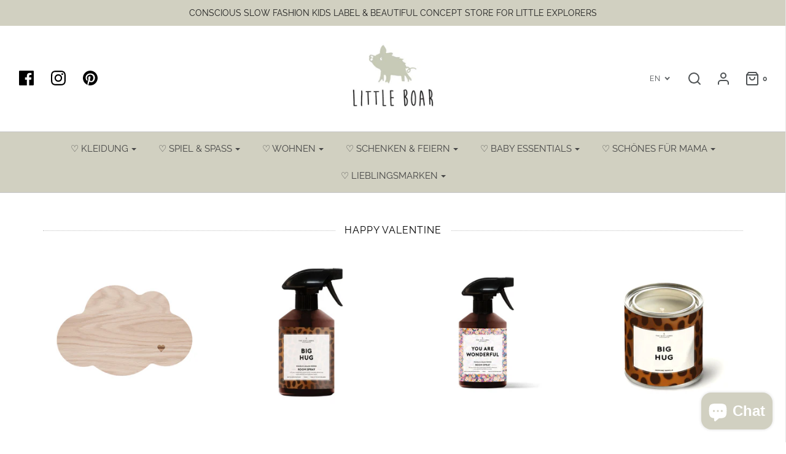

--- FILE ---
content_type: text/html; charset=utf-8
request_url: https://www.littleboar.de/en/collections/happy-valentine
body_size: 106780
content:
<!DOCTYPE html>
<!--[if lt IE 7 ]><html class="no-js ie ie6" lang="en"> <![endif]-->
<!--[if IE 7 ]><html class="no-js ie ie7" lang="en"> <![endif]-->
<!--[if IE 8 ]><html class="no-js ie ie8" lang="en"> <![endif]-->
<!--[if (gte IE 9)|!(IE)]><!-->
<html class="no-js" lang="en">
<!--<![endif]-->
<meta name="p:domain_verify" content="72ebb7d1397eea7f0f15d967cecfe4ae"/>
<head>








	<meta charset="utf-8">

	<!--[if lt IE 9]>
		<script src="//html5shim.googlecode.com/svn/trunk/html5.js"></script>
	<![endif]-->

	<title>
		HAPPY VALENTINE &ndash; LITTLE BOAR 
	</title>

	<script type="text/javascript">
		document.documentElement.className = document.documentElement.className.replace('no-js', 'js');
	</script>

	

	
		<meta name="viewport" content="width=device-width, initial-scale=1, shrink-to-fit=no">
	

	<meta property="og:site_name" content="LITTLE BOAR ">
<meta property="og:url" content="https://www.littleboar.de/en/collections/happy-valentine">
<meta property="og:title" content="HAPPY VALENTINE">
<meta property="og:type" content="website">
<meta property="og:description" content="LITTLE BOAR is an online concept store for little explorers with an own Cozy- and Lovelyware collection.
To round off the range, we have beautiful cuddly toys, baby cosmetics and accessories for babies and children.">


<meta name="twitter:site" content="@">
<meta name="twitter:card" content="summary_large_image">
<meta name="twitter:title" content="HAPPY VALENTINE">
<meta name="twitter:description" content="LITTLE BOAR is an online concept store for little explorers with an own Cozy- and Lovelyware collection.
To round off the range, we have beautiful cuddly toys, baby cosmetics and accessories for babies and children.">

<!-- PINTERES VERIFY -->
<meta name="p:domain_verify" content="890540013a8dc7f47038e9f4e80459e9" />

	<link rel="canonical" href="https://www.littleboar.de/en/collections/happy-valentine" />

	<!-- CSS -->
	<link href="//www.littleboar.de/cdn/shop/t/11/assets/plugins.css?v=164540733476988938861768495185" rel="stylesheet" type="text/css" media="all" /> <link href="//www.littleboar.de/cdn/shop/t/11/assets/style.scss.css?v=90077008533636962651768495186" rel="stylesheet" type="text/css" media="all" />

	



	
		<link rel="shortcut icon" href="//www.littleboar.de/cdn/shop/files/Bildschirmfoto_2019-06-03_um_22.31.31_32x32.png?v=1613727135" type="image/png">
	

	<link rel="sitemap" type="application/xml" title="Sitemap" href="/sitemap.xml" />

	<link href="//www.littleboar.de/cdn/shop/t/11/assets/globopreorder.css?v=1965898633884928261603704244" rel="stylesheet" type="text/css" media="all" />


<script src="//www.littleboar.de/cdn/shop/t/11/assets/globopreorder_params.js?v=53854722928668405831603191909"></script>
<script src="//www.littleboar.de/cdn/shop/t/11/assets/globopreorder.js?v=163426180016328013561603704244" defer="defer"></script>
<script>window.performance && window.performance.mark && window.performance.mark('shopify.content_for_header.start');</script><meta name="google-site-verification" content="lpteTSEXjjQ1XYqAK08pHMAwObKa7wRA9hgM3_ixvgA">
<meta id="shopify-digital-wallet" name="shopify-digital-wallet" content="/9996697681/digital_wallets/dialog">
<meta name="shopify-checkout-api-token" content="440628dcea4454e55152d6e85069885e">
<meta id="in-context-paypal-metadata" data-shop-id="9996697681" data-venmo-supported="false" data-environment="production" data-locale="en_US" data-paypal-v4="true" data-currency="EUR">
<link rel="alternate" type="application/atom+xml" title="Feed" href="/en/collections/happy-valentine.atom" />
<link rel="alternate" hreflang="x-default" href="https://www.littleboar.de/collections/happy-valentine">
<link rel="alternate" hreflang="de" href="https://www.littleboar.de/collections/happy-valentine">
<link rel="alternate" hreflang="en" href="https://www.littleboar.de/en/collections/happy-valentine">
<link rel="alternate" type="application/json+oembed" href="https://www.littleboar.de/en/collections/happy-valentine.oembed">
<script async="async" src="/checkouts/internal/preloads.js?locale=en-DE"></script>
<link rel="preconnect" href="https://shop.app" crossorigin="anonymous">
<script async="async" src="https://shop.app/checkouts/internal/preloads.js?locale=en-DE&shop_id=9996697681" crossorigin="anonymous"></script>
<script id="apple-pay-shop-capabilities" type="application/json">{"shopId":9996697681,"countryCode":"DE","currencyCode":"EUR","merchantCapabilities":["supports3DS"],"merchantId":"gid:\/\/shopify\/Shop\/9996697681","merchantName":"LITTLE BOAR ","requiredBillingContactFields":["postalAddress","email"],"requiredShippingContactFields":["postalAddress","email"],"shippingType":"shipping","supportedNetworks":["visa","maestro","masterCard","amex"],"total":{"type":"pending","label":"LITTLE BOAR ","amount":"1.00"},"shopifyPaymentsEnabled":true,"supportsSubscriptions":true}</script>
<script id="shopify-features" type="application/json">{"accessToken":"440628dcea4454e55152d6e85069885e","betas":["rich-media-storefront-analytics"],"domain":"www.littleboar.de","predictiveSearch":true,"shopId":9996697681,"locale":"en"}</script>
<script>var Shopify = Shopify || {};
Shopify.shop = "littleboar.myshopify.com";
Shopify.locale = "en";
Shopify.currency = {"active":"EUR","rate":"1.0"};
Shopify.country = "DE";
Shopify.theme = {"name":"Little Boar Live","id":83662143569,"schema_name":"Envy","schema_version":"19.5.3","theme_store_id":411,"role":"main"};
Shopify.theme.handle = "null";
Shopify.theme.style = {"id":null,"handle":null};
Shopify.cdnHost = "www.littleboar.de/cdn";
Shopify.routes = Shopify.routes || {};
Shopify.routes.root = "/en/";</script>
<script type="module">!function(o){(o.Shopify=o.Shopify||{}).modules=!0}(window);</script>
<script>!function(o){function n(){var o=[];function n(){o.push(Array.prototype.slice.apply(arguments))}return n.q=o,n}var t=o.Shopify=o.Shopify||{};t.loadFeatures=n(),t.autoloadFeatures=n()}(window);</script>
<script>
  window.ShopifyPay = window.ShopifyPay || {};
  window.ShopifyPay.apiHost = "shop.app\/pay";
  window.ShopifyPay.redirectState = null;
</script>
<script id="shop-js-analytics" type="application/json">{"pageType":"collection"}</script>
<script defer="defer" async type="module" src="//www.littleboar.de/cdn/shopifycloud/shop-js/modules/v2/client.init-shop-cart-sync_BdyHc3Nr.en.esm.js"></script>
<script defer="defer" async type="module" src="//www.littleboar.de/cdn/shopifycloud/shop-js/modules/v2/chunk.common_Daul8nwZ.esm.js"></script>
<script type="module">
  await import("//www.littleboar.de/cdn/shopifycloud/shop-js/modules/v2/client.init-shop-cart-sync_BdyHc3Nr.en.esm.js");
await import("//www.littleboar.de/cdn/shopifycloud/shop-js/modules/v2/chunk.common_Daul8nwZ.esm.js");

  window.Shopify.SignInWithShop?.initShopCartSync?.({"fedCMEnabled":true,"windoidEnabled":true});

</script>
<script>
  window.Shopify = window.Shopify || {};
  if (!window.Shopify.featureAssets) window.Shopify.featureAssets = {};
  window.Shopify.featureAssets['shop-js'] = {"shop-cart-sync":["modules/v2/client.shop-cart-sync_QYOiDySF.en.esm.js","modules/v2/chunk.common_Daul8nwZ.esm.js"],"init-fed-cm":["modules/v2/client.init-fed-cm_DchLp9rc.en.esm.js","modules/v2/chunk.common_Daul8nwZ.esm.js"],"shop-button":["modules/v2/client.shop-button_OV7bAJc5.en.esm.js","modules/v2/chunk.common_Daul8nwZ.esm.js"],"init-windoid":["modules/v2/client.init-windoid_DwxFKQ8e.en.esm.js","modules/v2/chunk.common_Daul8nwZ.esm.js"],"shop-cash-offers":["modules/v2/client.shop-cash-offers_DWtL6Bq3.en.esm.js","modules/v2/chunk.common_Daul8nwZ.esm.js","modules/v2/chunk.modal_CQq8HTM6.esm.js"],"shop-toast-manager":["modules/v2/client.shop-toast-manager_CX9r1SjA.en.esm.js","modules/v2/chunk.common_Daul8nwZ.esm.js"],"init-shop-email-lookup-coordinator":["modules/v2/client.init-shop-email-lookup-coordinator_UhKnw74l.en.esm.js","modules/v2/chunk.common_Daul8nwZ.esm.js"],"pay-button":["modules/v2/client.pay-button_DzxNnLDY.en.esm.js","modules/v2/chunk.common_Daul8nwZ.esm.js"],"avatar":["modules/v2/client.avatar_BTnouDA3.en.esm.js"],"init-shop-cart-sync":["modules/v2/client.init-shop-cart-sync_BdyHc3Nr.en.esm.js","modules/v2/chunk.common_Daul8nwZ.esm.js"],"shop-login-button":["modules/v2/client.shop-login-button_D8B466_1.en.esm.js","modules/v2/chunk.common_Daul8nwZ.esm.js","modules/v2/chunk.modal_CQq8HTM6.esm.js"],"init-customer-accounts-sign-up":["modules/v2/client.init-customer-accounts-sign-up_C8fpPm4i.en.esm.js","modules/v2/client.shop-login-button_D8B466_1.en.esm.js","modules/v2/chunk.common_Daul8nwZ.esm.js","modules/v2/chunk.modal_CQq8HTM6.esm.js"],"init-shop-for-new-customer-accounts":["modules/v2/client.init-shop-for-new-customer-accounts_CVTO0Ztu.en.esm.js","modules/v2/client.shop-login-button_D8B466_1.en.esm.js","modules/v2/chunk.common_Daul8nwZ.esm.js","modules/v2/chunk.modal_CQq8HTM6.esm.js"],"init-customer-accounts":["modules/v2/client.init-customer-accounts_dRgKMfrE.en.esm.js","modules/v2/client.shop-login-button_D8B466_1.en.esm.js","modules/v2/chunk.common_Daul8nwZ.esm.js","modules/v2/chunk.modal_CQq8HTM6.esm.js"],"shop-follow-button":["modules/v2/client.shop-follow-button_CkZpjEct.en.esm.js","modules/v2/chunk.common_Daul8nwZ.esm.js","modules/v2/chunk.modal_CQq8HTM6.esm.js"],"lead-capture":["modules/v2/client.lead-capture_BntHBhfp.en.esm.js","modules/v2/chunk.common_Daul8nwZ.esm.js","modules/v2/chunk.modal_CQq8HTM6.esm.js"],"checkout-modal":["modules/v2/client.checkout-modal_CfxcYbTm.en.esm.js","modules/v2/chunk.common_Daul8nwZ.esm.js","modules/v2/chunk.modal_CQq8HTM6.esm.js"],"shop-login":["modules/v2/client.shop-login_Da4GZ2H6.en.esm.js","modules/v2/chunk.common_Daul8nwZ.esm.js","modules/v2/chunk.modal_CQq8HTM6.esm.js"],"payment-terms":["modules/v2/client.payment-terms_MV4M3zvL.en.esm.js","modules/v2/chunk.common_Daul8nwZ.esm.js","modules/v2/chunk.modal_CQq8HTM6.esm.js"]};
</script>
<script>(function() {
  var isLoaded = false;
  function asyncLoad() {
    if (isLoaded) return;
    isLoaded = true;
    var urls = ["https:\/\/cdn.fera.ai\/js\/fera.placeholder.js?shop=littleboar.myshopify.com","https:\/\/rio.pwztag.com\/rio.js?shop=littleboar.myshopify.com"];
    for (var i = 0; i < urls.length; i++) {
      var s = document.createElement('script');
      s.type = 'text/javascript';
      s.async = true;
      s.src = urls[i];
      var x = document.getElementsByTagName('script')[0];
      x.parentNode.insertBefore(s, x);
    }
  };
  if(window.attachEvent) {
    window.attachEvent('onload', asyncLoad);
  } else {
    window.addEventListener('load', asyncLoad, false);
  }
})();</script>
<script id="__st">var __st={"a":9996697681,"offset":3600,"reqid":"3cf129a8-537b-4493-9cb7-4b79826bac74-1768973782","pageurl":"www.littleboar.de\/en\/collections\/happy-valentine","u":"bc1d0ef80f2d","p":"collection","rtyp":"collection","rid":172747751505};</script>
<script>window.ShopifyPaypalV4VisibilityTracking = true;</script>
<script id="captcha-bootstrap">!function(){'use strict';const t='contact',e='account',n='new_comment',o=[[t,t],['blogs',n],['comments',n],[t,'customer']],c=[[e,'customer_login'],[e,'guest_login'],[e,'recover_customer_password'],[e,'create_customer']],r=t=>t.map((([t,e])=>`form[action*='/${t}']:not([data-nocaptcha='true']) input[name='form_type'][value='${e}']`)).join(','),a=t=>()=>t?[...document.querySelectorAll(t)].map((t=>t.form)):[];function s(){const t=[...o],e=r(t);return a(e)}const i='password',u='form_key',d=['recaptcha-v3-token','g-recaptcha-response','h-captcha-response',i],f=()=>{try{return window.sessionStorage}catch{return}},m='__shopify_v',_=t=>t.elements[u];function p(t,e,n=!1){try{const o=window.sessionStorage,c=JSON.parse(o.getItem(e)),{data:r}=function(t){const{data:e,action:n}=t;return t[m]||n?{data:e,action:n}:{data:t,action:n}}(c);for(const[e,n]of Object.entries(r))t.elements[e]&&(t.elements[e].value=n);n&&o.removeItem(e)}catch(o){console.error('form repopulation failed',{error:o})}}const l='form_type',E='cptcha';function T(t){t.dataset[E]=!0}const w=window,h=w.document,L='Shopify',v='ce_forms',y='captcha';let A=!1;((t,e)=>{const n=(g='f06e6c50-85a8-45c8-87d0-21a2b65856fe',I='https://cdn.shopify.com/shopifycloud/storefront-forms-hcaptcha/ce_storefront_forms_captcha_hcaptcha.v1.5.2.iife.js',D={infoText:'Protected by hCaptcha',privacyText:'Privacy',termsText:'Terms'},(t,e,n)=>{const o=w[L][v],c=o.bindForm;if(c)return c(t,g,e,D).then(n);var r;o.q.push([[t,g,e,D],n]),r=I,A||(h.body.append(Object.assign(h.createElement('script'),{id:'captcha-provider',async:!0,src:r})),A=!0)});var g,I,D;w[L]=w[L]||{},w[L][v]=w[L][v]||{},w[L][v].q=[],w[L][y]=w[L][y]||{},w[L][y].protect=function(t,e){n(t,void 0,e),T(t)},Object.freeze(w[L][y]),function(t,e,n,w,h,L){const[v,y,A,g]=function(t,e,n){const i=e?o:[],u=t?c:[],d=[...i,...u],f=r(d),m=r(i),_=r(d.filter((([t,e])=>n.includes(e))));return[a(f),a(m),a(_),s()]}(w,h,L),I=t=>{const e=t.target;return e instanceof HTMLFormElement?e:e&&e.form},D=t=>v().includes(t);t.addEventListener('submit',(t=>{const e=I(t);if(!e)return;const n=D(e)&&!e.dataset.hcaptchaBound&&!e.dataset.recaptchaBound,o=_(e),c=g().includes(e)&&(!o||!o.value);(n||c)&&t.preventDefault(),c&&!n&&(function(t){try{if(!f())return;!function(t){const e=f();if(!e)return;const n=_(t);if(!n)return;const o=n.value;o&&e.removeItem(o)}(t);const e=Array.from(Array(32),(()=>Math.random().toString(36)[2])).join('');!function(t,e){_(t)||t.append(Object.assign(document.createElement('input'),{type:'hidden',name:u})),t.elements[u].value=e}(t,e),function(t,e){const n=f();if(!n)return;const o=[...t.querySelectorAll(`input[type='${i}']`)].map((({name:t})=>t)),c=[...d,...o],r={};for(const[a,s]of new FormData(t).entries())c.includes(a)||(r[a]=s);n.setItem(e,JSON.stringify({[m]:1,action:t.action,data:r}))}(t,e)}catch(e){console.error('failed to persist form',e)}}(e),e.submit())}));const S=(t,e)=>{t&&!t.dataset[E]&&(n(t,e.some((e=>e===t))),T(t))};for(const o of['focusin','change'])t.addEventListener(o,(t=>{const e=I(t);D(e)&&S(e,y())}));const B=e.get('form_key'),M=e.get(l),P=B&&M;t.addEventListener('DOMContentLoaded',(()=>{const t=y();if(P)for(const e of t)e.elements[l].value===M&&p(e,B);[...new Set([...A(),...v().filter((t=>'true'===t.dataset.shopifyCaptcha))])].forEach((e=>S(e,t)))}))}(h,new URLSearchParams(w.location.search),n,t,e,['guest_login'])})(!0,!0)}();</script>
<script integrity="sha256-4kQ18oKyAcykRKYeNunJcIwy7WH5gtpwJnB7kiuLZ1E=" data-source-attribution="shopify.loadfeatures" defer="defer" src="//www.littleboar.de/cdn/shopifycloud/storefront/assets/storefront/load_feature-a0a9edcb.js" crossorigin="anonymous"></script>
<script crossorigin="anonymous" defer="defer" src="//www.littleboar.de/cdn/shopifycloud/storefront/assets/shopify_pay/storefront-65b4c6d7.js?v=20250812"></script>
<script data-source-attribution="shopify.dynamic_checkout.dynamic.init">var Shopify=Shopify||{};Shopify.PaymentButton=Shopify.PaymentButton||{isStorefrontPortableWallets:!0,init:function(){window.Shopify.PaymentButton.init=function(){};var t=document.createElement("script");t.src="https://www.littleboar.de/cdn/shopifycloud/portable-wallets/latest/portable-wallets.en.js",t.type="module",document.head.appendChild(t)}};
</script>
<script data-source-attribution="shopify.dynamic_checkout.buyer_consent">
  function portableWalletsHideBuyerConsent(e){var t=document.getElementById("shopify-buyer-consent"),n=document.getElementById("shopify-subscription-policy-button");t&&n&&(t.classList.add("hidden"),t.setAttribute("aria-hidden","true"),n.removeEventListener("click",e))}function portableWalletsShowBuyerConsent(e){var t=document.getElementById("shopify-buyer-consent"),n=document.getElementById("shopify-subscription-policy-button");t&&n&&(t.classList.remove("hidden"),t.removeAttribute("aria-hidden"),n.addEventListener("click",e))}window.Shopify?.PaymentButton&&(window.Shopify.PaymentButton.hideBuyerConsent=portableWalletsHideBuyerConsent,window.Shopify.PaymentButton.showBuyerConsent=portableWalletsShowBuyerConsent);
</script>
<script data-source-attribution="shopify.dynamic_checkout.cart.bootstrap">document.addEventListener("DOMContentLoaded",(function(){function t(){return document.querySelector("shopify-accelerated-checkout-cart, shopify-accelerated-checkout")}if(t())Shopify.PaymentButton.init();else{new MutationObserver((function(e,n){t()&&(Shopify.PaymentButton.init(),n.disconnect())})).observe(document.body,{childList:!0,subtree:!0})}}));
</script>
<link id="shopify-accelerated-checkout-styles" rel="stylesheet" media="screen" href="https://www.littleboar.de/cdn/shopifycloud/portable-wallets/latest/accelerated-checkout-backwards-compat.css" crossorigin="anonymous">
<style id="shopify-accelerated-checkout-cart">
        #shopify-buyer-consent {
  margin-top: 1em;
  display: inline-block;
  width: 100%;
}

#shopify-buyer-consent.hidden {
  display: none;
}

#shopify-subscription-policy-button {
  background: none;
  border: none;
  padding: 0;
  text-decoration: underline;
  font-size: inherit;
  cursor: pointer;
}

#shopify-subscription-policy-button::before {
  box-shadow: none;
}

      </style>

<script>window.performance && window.performance.mark && window.performance.mark('shopify.content_for_header.end');</script>

	<script type="text/javascript">
	window.lazySizesConfig = window.lazySizesConfig || {};
	window.lazySizesConfig.rias = window.lazySizesConfig.rias || {};

	// configure available widths to replace with the {width} placeholder
	window.lazySizesConfig.rias.widths = [150, 300, 600, 900, 1200, 1500, 1800, 2100];
	</script>

	

	<script src="//www.littleboar.de/cdn/shop/t/11/assets/jquery-3.3.1.min.js?v=23846495244194134081603191912" type="text/javascript"></script>
	<script src="//www.littleboar.de/cdn/shop/t/11/assets/plugins.js?v=94617223701276196871603191914" type="text/javascript"></script>
	<script src="//www.littleboar.de/cdn/shop/t/11/assets/custom.js?v=30021744879882148351603191901" type="text/javascript"></script>
	<script src="//www.littleboar.de/cdn/shop/t/11/assets/sections.js?v=37892801686051021691618997145" type="text/javascript"></script>
	

                
                


<!-- check for active ws customer --><!-- add querystring to search in test mode -->

<!-- redirect to ws-cart -->

<!-- ajax data  -->

  


<!-- product data -->


<script>
//==========================================
//      Set global liquid variables
//==========================================
  //general variables
  var wsgVersion = 5.5;
  var wsgActive = true;
  var isWsgCustomer = false;
  var wsgRunCollection;
  var wsgBetaRestrictedCart = true;
  var wsgCollectionObserver;
  var wsgRunProduct;
  var wsgRunCart;
  var wsgCartObserver = false;
  var wsgShopCountryCode = "DE";
  var wsgRunSinglePage;
  var wsgRunSignup;
  var wsgRunSignupV2;
  //AJAX variables
  var wsgRunAjax;
  var wsgAjaxCart; 
  var runProxy;
  var hideDomElements = [".compare-at-price",".sale-badge",".hideWsg"]; 
  var wsgData = {"activeTags":["#"],"customer":{"signup":{"autoInvite":false,"autoTags":["wholesale"],"message":"","taxExempt":true},"loginMessage":"Log in to your wholesale account here.","accountMessage":"","redirectMessage":"Keep an eye on your email. As soon as we verify your account we will send you an email with a link to set up your password and start shopping."},"discounts":[{"collectionId":null,"product_id":4700205940817,"title":"Body Marli Allover | Forest Green","_id":"61407aa3fec58a0016339c04","tags":"#","scope":"product","discountType":"fixed","amount":1375,"id":"709XZyOn5","variants":[]}],"hideDrafts":[],"net_orders":{"autoPending":false,"enabled":false,"netRedirect":{"autoEmail":false,"message":"","title":"Thank you for your order!"},"netTag":""},"page_styles":{"btnClasses":"","proxyMargin":0,"shipMargin":50},"quantity":{"collections":[],"migratedToCurrent":false,"products":[]},"server_link":"https://www.wholesalegorilla.app/shop_assets/wsg-index.js","shipping_rates":{"useShopifyDefault":false,"freeShippingMin":100000,"fixedPercent":-1,"flatRate":-1,"redirectInternational":false,"ignoreAll":false,"ignoreCarrierRates":false,"internationalMsg":{"title":"Thank you for your order.","message":"Because you are outside of our home country we will calculate your shipping and send you an invoice shortly."}},"shop_preferences":{"checkInventory":true,"showShipPartial":false,"exclusions":[],"autoBackorder":true,"taxRate":19,"draftNotification":true,"transitions":{"showTransitions":false,"installedTransitions":true},"retailPrice":{"enable":false,"strikethrough":false,"lowerOpacity":true,"label":" MSRP"},"hideExclusions":true,"minOrder":-1},"single_page":{"collapseCollections":null,"excludeCollections":null,"menuAction":"include","message":"","linkInCart":true},"translations":{"custom":false,"enable":false,"language":"english"},"volume_discounts":{"discounts":[],"enabled":false,"quantity_discounts":{"enabled":false,"products":[]},"settings":{"custom_messages":{"custom_banner":{"banner_default":true,"banner_input":"Spend {{$}}, receive {{%}} off of your order."},"custom_success":{"success_default":true,"success_input":"Congratulations!  You received {{%}} off of your order!"}}}}}    
  var wsgProdData = null	
  //product variables
  var wsgCustomerTags = null
  var wsgCollectionsList = null 

  //money formatting
  var wsgMoneyFormat = "€{{amount_with_comma_separator}}";

  
    var wsgCurrentVariant = null;
  
  var wsgAjaxSettings = {"price":".cart-item-price","subtotal":"#cart-price"};
  var wsgSwatch = "";
  var wsgPriceSelectors = {
    productPrice: ["#price-field"],
    collectionPrices: [".indiv-product .money-styling",".hp-title .money-styling"]
  };
  var wsgVolumeTable = '.social-sharing';
  var wsgUseLegacyCollection = false;

//Load WSG script
(function(){
  //Libraries required to run Wholesale Gorilla.  Do not delete unless you have uninstalled Wholesale Gorilla.

//shopify common
"undefined"==typeof window.wsgShopify&&(window.wsgShopify={}),wsgShopify.bind=function(t,e){return function(){return t.apply(e,arguments)}},wsgShopify.setSelectorByValue=function(t,e){for(var n=0,i=t.options.length;n<i;n++){var o=t.options[n];if(e==o.value||e==o.innerHTML)return t.selectedIndex=n}},wsgShopify.addListener=function(t,e,n){t.addEventListener?t.addEventListener(e,n,!1):t.attachEvent("on"+e,n)},wsgShopify.postLink=function(t,e){var n=(e=e||{}).method||"post",i=e.parameters||{},o=document.createElement("form");for(var r in o.setAttribute("method",n),o.setAttribute("action",t),i){var l=document.createElement("input");l.setAttribute("type","hidden"),l.setAttribute("name",r),l.setAttribute("value",i[r]),o.appendChild(l)}document.body.appendChild(o),o.submit(),document.body.removeChild(o)},wsgShopify.CountryProvinceSelector=function(t,e,n){this.countryEl=document.getElementById(t),this.provinceEl=document.getElementById(e),this.provinceContainer=document.getElementById(n.hideElement||e),wsgShopify.addListener(this.countryEl,"change",wsgShopify.bind(this.countryHandler,this)),this.initCountry(),this.initProvince()},wsgShopify.CountryProvinceSelector.prototype={initCountry:function(){var t=this.countryEl.getAttribute("data-default");wsgShopify.setSelectorByValue(this.countryEl,t),this.countryHandler()},initProvince:function(){var t=this.provinceEl.getAttribute("data-default");t&&0<this.provinceEl.options.length&&wsgShopify.setSelectorByValue(this.provinceEl,t)},countryHandler:function(){var t=(i=this.countryEl.options[this.countryEl.selectedIndex]).getAttribute("data-provinces"),e=JSON.parse(t);if(this.clearOptions(this.provinceEl),e&&0==e.length)this.provinceContainer.style.display="none";else{for(var n=0;n<e.length;n++){var i;(i=document.createElement("option")).value=e[n][0],i.innerHTML=e[n][1],this.provinceEl.appendChild(i)}this.provinceContainer.style.display=""}},clearOptions:function(t){for(;t.firstChild;)t.removeChild(t.firstChild)},setOptions:function(t,e){var n=0;for(e.length;n<e.length;n++){var i=document.createElement("option");i.value=e[n],i.innerHTML=e[n],t.appendChild(i)}}};

//Option selection
function floatToString(t,e){var o=t.toFixed(e).toString();return o.match(/^\.\d+/)?"0"+o:o}"undefined"==typeof window.wsgShopify&&(window.wsgShopify={}),wsgShopify.each=function(t,e){for(var o=0;o<t.length;o++)e(t[o],o)},wsgShopify.map=function(t,e){for(var o=[],i=0;i<t.length;i++)o.push(e(t[i],i));return o},wsgShopify.arrayIncludes=function(t,e){for(var o=0;o<t.length;o++)if(t[o]==e)return!0;return!1},wsgShopify.uniq=function(t){for(var e=[],o=0;o<t.length;o++)wsgShopify.arrayIncludes(e,t[o])||e.push(t[o]);return e},wsgShopify.isDefined=function(t){return void 0!==t},wsgShopify.getClass=function(t){return Object.prototype.toString.call(t).slice(8,-1)},wsgShopify.extend=function(t,e){function o(){}o.prototype=e.prototype,t.prototype=new o,(t.prototype.constructor=t).baseConstructor=e,t.superClass=e.prototype},wsgShopify.locationSearch=function(){return window.location.search},wsgShopify.locationHash=function(){return window.location.hash},wsgShopify.replaceState=function(t){window.history.replaceState({},document.title,t)},wsgShopify.urlParam=function(t){var e=RegExp("[?&]"+t+"=([^&#]*)").exec(wsgShopify.locationSearch());return e&&decodeURIComponent(e[1].replace(/\+/g," "))},wsgShopify.newState=function(t,e){return(wsgShopify.urlParam(t)?wsgShopify.locationSearch().replace(RegExp("("+t+"=)[^&#]+"),"$1"+e):""===wsgShopify.locationSearch()?"?"+t+"="+e:wsgShopify.locationSearch()+"&"+t+"="+e)+wsgShopify.locationHash()},wsgShopify.setParam=function(t,e){wsgShopify.replaceState(wsgShopify.newState(t,e))},wsgShopify.Product=function(t){wsgShopify.isDefined(t)&&this.update(t)},wsgShopify.Product.prototype.update=function(t){for(property in t)this[property]=t[property]},wsgShopify.Product.prototype.optionNames=function(){return"Array"==wsgShopify.getClass(this.options)?this.options:[]},wsgShopify.Product.prototype.optionValues=function(o){if(!wsgShopify.isDefined(this.variants))return null;var t=wsgShopify.map(this.variants,function(t){var e="option"+(o+1);return t[e]==undefined?null:t[e]});return null==t[0]?null:wsgShopify.uniq(t)},wsgShopify.Product.prototype.getVariant=function(i){var r=null;return i.length!=this.options.length||wsgShopify.each(this.variants,function(t){for(var e=!0,o=0;o<i.length;o++){t["option"+(o+1)]!=i[o]&&(e=!1)}1!=e||(r=t)}),r},wsgShopify.Product.prototype.getVariantById=function(t){for(var e=0;e<this.variants.length;e++){var o=this.variants[e];if(t==o.id)return o}return null},wsgShopify.money_format="$",wsgShopify.formatMoney=function(t,e){function n(t,e){return void 0===t?e:t}function o(t,e,o,i){if(e=n(e,2),o=n(o,","),i=n(i,"."),isNaN(t)||null==t)return 0;var r=(t=(t/100).toFixed(e)).split(".");return r[0].replace(/(\d)(?=(\d\d\d)+(?!\d))/g,"$1"+o)+(r[1]?i+r[1]:"")}"string"==typeof t&&(t=t.replace(".",""));var i="",r=/\{\{\s*(\w+)\s*\}\}/,a=e||this.money_format;switch(a.match(r)[1]){case"amount":i=o(t,2);break;case"amount_no_decimals":i=o(t,0);break;case"amount_with_comma_separator":i=o(t,2,".",",");break;case"amount_with_space_separator":i=o(t,2," ",",");break;case"amount_with_period_and_space_separator":i=o(t,2," ",".");break;case"amount_no_decimals_with_comma_separator":i=o(t,0,".",",");break;case"amount_no_decimals_with_space_separator":i=o(t,0," ");break;case"amount_with_apostrophe_separator":i=o(t,2,"'",".")}return a.replace(r,i)},wsgShopify.OptionSelectors=function(t,e){return this.selectorDivClass="selector-wrapper",this.selectorClass="single-option-selector",this.variantIdFieldIdSuffix="-variant-id",this.variantIdField=null,this.historyState=null,this.selectors=[],this.domIdPrefix=t,this.product=new wsgShopify.Product(e.product),this.onVariantSelected=wsgShopify.isDefined(e.onVariantSelected)?e.onVariantSelected:function(){},this.replaceSelector(t),this.initDropdown(),e.enableHistoryState&&(this.historyState=new wsgShopify.OptionSelectors.HistoryState(this)),!0},wsgShopify.OptionSelectors.prototype.initDropdown=function(){var t={initialLoad:!0};if(!this.selectVariantFromDropdown(t)){var e=this;setTimeout(function(){e.selectVariantFromParams(t)||e.fireOnChangeForFirstDropdown.call(e,t)})}},wsgShopify.OptionSelectors.prototype.fireOnChangeForFirstDropdown=function(t){this.selectors[0].element.onchange(t)},wsgShopify.OptionSelectors.prototype.selectVariantFromParamsOrDropdown=function(t){this.selectVariantFromParams(t)||this.selectVariantFromDropdown(t)},wsgShopify.OptionSelectors.prototype.replaceSelector=function(t){var e=document.getElementById(t),o=e.parentNode;wsgShopify.each(this.buildSelectors(),function(t){o.insertBefore(t,e)}),e.style.display="none",this.variantIdField=e},wsgShopify.OptionSelectors.prototype.selectVariantFromDropdown=function(t){var e=document.getElementById(this.domIdPrefix).querySelector("[selected]");if(e||(e=document.getElementById(this.domIdPrefix).querySelector('[selected="selected"]')),!e)return!1;var o=e.value;return this.selectVariant(o,t)},wsgShopify.OptionSelectors.prototype.selectVariantFromParams=function(t){var e=wsgShopify.urlParam("variant");return this.selectVariant(e,t)},wsgShopify.OptionSelectors.prototype.selectVariant=function(t,e){var o=this.product.getVariantById(t);if(null==o)return!1;for(var i=0;i<this.selectors.length;i++){var r=this.selectors[i].element,n=o[r.getAttribute("data-option")];null!=n&&this.optionExistInSelect(r,n)&&(r.value=n)}return"undefined"!=typeof jQuery?jQuery(this.selectors[0].element).trigger("change",e):this.selectors[0].element.onchange(e),!0},wsgShopify.OptionSelectors.prototype.optionExistInSelect=function(t,e){for(var o=0;o<t.options.length;o++)if(t.options[o].value==e)return!0},wsgShopify.OptionSelectors.prototype.insertSelectors=function(t,e){wsgShopify.isDefined(e)&&this.setMessageElement(e),this.domIdPrefix="product-"+this.product.id+"-variant-selector";var o=document.getElementById(t);wsgShopify.each(this.buildSelectors(),function(t){o.appendChild(t)})},wsgShopify.OptionSelectors.prototype.buildSelectors=function(){for(var t=0;t<this.product.optionNames().length;t++){var e=new wsgShopify.SingleOptionSelector(this,t,this.product.optionNames()[t],this.product.optionValues(t));e.element.disabled=!1,this.selectors.push(e)}var i=this.selectorDivClass,r=this.product.optionNames();return wsgShopify.map(this.selectors,function(t){var e=document.createElement("div");if(e.setAttribute("class",i),1<r.length){var o=document.createElement("label");o.htmlFor=t.element.id,o.innerHTML=t.name,e.appendChild(o)}return e.appendChild(t.element),e})},wsgShopify.OptionSelectors.prototype.selectedValues=function(){for(var t=[],e=0;e<this.selectors.length;e++){var o=this.selectors[e].element.value;t.push(o)}return t},wsgShopify.OptionSelectors.prototype.updateSelectors=function(t,e){var o=this.selectedValues(),i=this.product.getVariant(o);i?(this.variantIdField.disabled=!1,this.variantIdField.value=i.id):this.variantIdField.disabled=!0,this.onVariantSelected(i,this,e),null!=this.historyState&&this.historyState.onVariantChange(i,this,e)},wsgShopify.OptionSelectorsFromDOM=function(t,e){var o=e.optionNames||[],i=e.priceFieldExists||!0,r=e.delimiter||"/",n=this.createProductFromSelector(t,o,i,r);e.product=n,wsgShopify.OptionSelectorsFromDOM.baseConstructor.call(this,t,e)},wsgShopify.extend(wsgShopify.OptionSelectorsFromDOM,wsgShopify.OptionSelectors),wsgShopify.OptionSelectorsFromDOM.prototype.createProductFromSelector=function(t,n,a,s){if(!wsgShopify.isDefined(a))a=!0;if(!wsgShopify.isDefined(s))s="/";var e=document.getElementById(t),o=e.childNodes,p=(e.parentNode,n.length),l=[];wsgShopify.each(o,function(t){if(1==t.nodeType&&"option"==t.tagName.toLowerCase()){var e=t.innerHTML.split(new RegExp("\\s*\\"+s+"\\s*"));0==n.length&&(p=e.length-(a?1:0));var o=e.slice(0,p),i=a?e[p]:"",r=(t.getAttribute("value"),{available:!t.disabled,id:parseFloat(t.value),price:i,option1:o[0],option2:o[1],option3:o[2]});l.push(r)}});var i={variants:l};if(0==n.length){i.options=[];for(var r=0;r<p;r++)i.options[r]="option "+(r+1)}else i.options=n;return i},wsgShopify.SingleOptionSelector=function(o,i,t,e){this.multiSelector=o,this.values=e,this.index=i,this.name=t,this.element=document.createElement("select");for(var r=0;r<e.length;r++){var n=document.createElement("option");n.value=e[r],n.innerHTML=e[r],this.element.appendChild(n)}return this.element.setAttribute("class",this.multiSelector.selectorClass),this.element.setAttribute("data-option","option"+(i+1)),this.element.id=o.domIdPrefix+"-option-"+i,this.element.onchange=function(t,e){e=e||{},o.updateSelectors(i,e)},!0},wsgShopify.Image={preload:function(t,e){for(var o=0;o<t.length;o++){var i=t[o];this.loadImage(this.getSizedImageUrl(i,e))}},loadImage:function(t){(new Image).src=t},switchImage:function(t,e,o){if(t&&e){var i=this.imageSize(e.src),r=this.getSizedImageUrl(t.src,i);o?o(r,t,e):e.src=r}},imageSize:function(t){var e=t.match(/.+_((?:pico|icon|thumb|small|compact|medium|large|grande)|\d{1,4}x\d{0,4}|x\d{1,4})[_\.@]/);return null!==e?e[1]:null},getSizedImageUrl:function(t,e){if(null==e)return t;if("master"==e)return this.removeProtocol(t);var o=t.match(/\.(jpg|jpeg|gif|png|bmp|bitmap|tiff|tif)(\?v=\d+)?$/i);if(null==o)return null;var i=t.split(o[0]),r=o[0];return this.removeProtocol(i[0]+"_"+e+r)},removeProtocol:function(t){return t.replace(/http(s)?:/,"")}},wsgShopify.OptionSelectors.HistoryState=function(t){this.browserSupports()&&this.register(t)},wsgShopify.OptionSelectors.HistoryState.prototype.register=function(t){window.addEventListener("popstate",function(){t.selectVariantFromParamsOrDropdown({popStateCall:!0})})},wsgShopify.OptionSelectors.HistoryState.prototype.onVariantChange=function(t,e,o){this.browserSupports()&&(!t||o.initialLoad||o.popStateCall||wsgShopify.setParam("variant",t.id))},wsgShopify.OptionSelectors.HistoryState.prototype.browserSupports=function(){return window.history&&window.history.replaceState};

    var loadWsg = function(url, callback){
    var script = document.createElement("script");
    script.type = "text/javascript";
    
    // If the browser is Internet Explorer.
    if (script.readyState){ 
      script.onreadystatechange = function(){
        if (script.readyState == "loaded" || script.readyState == "complete"){
          script.onreadystatechange = null;
          callback();
        }
      };
    // For any other browser.
    } else {
      script.onload = function(){
        callback();
      };
    }
    
    script.src = url;
    document.getElementsByTagName("head")[0].appendChild(script);
    };
  
  loadWsg(wsgData.server_link + "?v=5", function(){
  })
})();

//init appropriate WSG process
document.addEventListener("DOMContentLoaded", function(event) {
  //=== PRODUCT===
  
  
	//=== COLLECTION ===
  
  	wsgRunCollection = true;
  	wsgCollectionObserver = false;
  
  
	//=== SEARCH ===
    

	//=== Home ===  
  

	//=== AJAX CART ===
  
  	wsgRunAjax = true;
  

  // Force run collection on all templates/pages if we're running the 5+ script
  if (wsgUseLegacyCollection === false) {
    wsgRunCollection = true;
  }

  //update button classes

  jQuery(".wsg-button-fix").addClass("btn btn-success")
  if(jQuery(".wsg-proxy-container").length > 0){
    //update select backgrounds
    let inputBG = jQuery('.wsg-input').css('background-color');
    jQuery('.wsg-proxy-container select').attr('style', 'background-color:' + inputBG + ';');
  }
  
  //=========================
  //         CUSTOM JS
  //==========================
  
})  //end DOM content loaded listener

function wsgCustomJs(){
  jQuery(window).on("load", function(){
    //wsgCustomJs window placeholder
    //update secondary btn color on proxy cart
    if(jQuery("#wsg-checkout-one").length > 0){
        let wsgBtnColor = jQuery("#wsg-checkout-one").css("background-color");
        let wsgBtnBackground = "none";
        let wsgBtnBorder = "thin solid " + wsgBtnColor;
      	let wsgPaddingTop = jQuery("#wsg-checkout-one").css("padding-top");
      	let wsgPaddingLeft = jQuery("#wsg-checkout-one").css("padding-left");
      	let wsgBtnPadding = wsgPaddingTop + " " + wsgPaddingLeft;
        jQuery(".spof-btn").css("background", wsgBtnBackground).css("color", wsgBtnColor).css("border", wsgBtnBorder).css("padding", wsgBtnPadding)
    }  
  })
  //placeholder here
  //----------------------------------------------------------
  //add custom js that only runs for wholesale below this line
  //----------------------------------------------------------
}

function checkAjaxChange(){
    setTimeout(function(){
      if(jQuery("#wsgAjaxChange").length == 0){
        updateWsgAjax();
      } else {
        setTimeout(function(){
        	if(jQuery("#wsgAjaxChange").length == 0){
              updateWsgAjax();
            } else {
              setTimeout(function(){
                if(jQuery("#wsgAjaxChange").length == 0){
                  updateWsgAjax();
                }
              }, 3000)
            }
        }, 1250)
      }
    },500) 

}
function updateWsgAjax(){
  setTimeout(function(){
    jQuery(".wsgAjaxLoad").trigger("click");
  }, 750)
}
</script>

<style>
/*   Signup/login */
  #wsg-signup select, 
  #wsg-signup input, 
  #wsg-signup textarea {
    height: 46px;
    border: thin solid #d1d1d1;
    padding: 6px 10px;
  }
  #wsg-signup textarea {
    min-height: 100px;
  }
  .wsg-login-input {
    height: 46px;
    border: thin solid #d1d1d1;
    padding: 6px 10px;
  }
  .wsg-submit-copy {
  }
  #wsg-signup select {
  }
/*   Quick Order Form */
  .wsg-table td {
   border: none;
   min-width: 150px;
  }
  .wsg-table tr {
   border-bottom: thin solid #d1d1d1; 
    border-left: none;
  }
  .wsg-table input[type="number"] {
    border: thin solid #d1d1d1;
    padding: 5px 15px;
    min-height: 42px;
  }
  #wsg-spof-link a {
    text-decoration: inherit;
    color: inherit;
  }
  .wsg-proxy-container a {
    text-decoration: inherit;
    color: inherit;    
  }
  @media screen and (max-width:768px){
    .wsg-proxy-container .wsg-table input[type="number"] {
     	max-width: 80%; 
    }
    .wsg-center img {
    	width: 50px !important;
    }
    .wsg-variant-price-area {
      min-width: 70px !important;
    }
  }
  /* Submit button */
  #wsg-cart-update{
    padding: 8px 10px;
    min-height: 45px;
    max-width: 100% !important;
  }
  .wsg-table {
    background: inherit !important;
  }
  .wsg-spof-container-main {
    background: inherit !important;
  }
  /* General fixes */
  .wsg-one-half {
    
  }
  .wsg-button-fix {
  
  }

  .wsg-hide-prices {
    opacity: 0;
    
  }
  
</style>




<script>

  const currentPageUrl = "https://www.littleboar.de/en/collections/happy-valentine";

  const wsgExclusionConfig = {
    currentPageUrl: currentPageUrl,
    customerTags: wsgCustomerTags,
    productExclusionTags: wsgData.shop_preferences.exclusions,
    isWsgCustomer: isWsgCustomer,
    excludedSections: [],
    productSelectors: [".grid__item"],
  }


  var loadExclusions = function (url, callback) {
    var script = document.createElement("script");
    script.setAttribute("defer", "")
    script.type = "text/javascript";

    // If the browser is Internet Explorer.
    if (script.readyState) {
      script.onreadystatechange = function () {
        if (script.readyState == "loaded" || script.readyState == "complete") {
          script.onreadystatechange = null;
          callback();
        }
      };
      // For any other browser.
    } else {
      script.onload = function () {
        callback();
      };
    }

    script.src = url;
    document.getElementsByTagName("head")[0].appendChild(script);
  };

  loadExclusions(wsgData.server_link.split("wsg-index.js")[0] + "wsg-exclusions.js", function () {
  })

</script>

  


  <script>
if (typeof __productWizRioAssets === 'undefined') {
  var __productWizRioAssets = [{"id":"06ca2ee5-0472-4468-928c-f5f056464082.png","url":"https:\/\/cdn.shopify.com\/s\/files\/1\/0099\/9669\/7681\/t\/18\/assets\/06ca2ee5-0472-4468-928c-f5f056464082.png?v=1654768670","themeId":"133172855049"},{"id":"88e18ff2-fe54-45c5-b301-8c5d52857b69.png","url":"https:\/\/cdn.shopify.com\/s\/files\/1\/0099\/9669\/7681\/t\/18\/assets\/88e18ff2-fe54-45c5-b301-8c5d52857b69.png?v=1654768698","themeId":"133172855049"},{"id":"9d541026-69b1-4819-a539-42fce27484ad.png","url":"https:\/\/cdn.shopify.com\/s\/files\/1\/0099\/9669\/7681\/t\/18\/assets\/9d541026-69b1-4819-a539-42fce27484ad.png?v=1654768717","themeId":"133172855049"},{"id":"a12d2163-2dc3-4ef8-b58d-ffb14dac40f1.png","url":"https:\/\/cdn.shopify.com\/s\/files\/1\/0099\/9669\/7681\/t\/18\/assets\/a12d2163-2dc3-4ef8-b58d-ffb14dac40f1.png?v=1654768742","themeId":"133172855049"},{"id":"54b2b850-4474-4492-ade3-07b0ced59a71.png","url":"https:\/\/cdn.shopify.com\/s\/files\/1\/0099\/9669\/7681\/t\/18\/assets\/54b2b850-4474-4492-ade3-07b0ced59a71.png?v=1654768758","themeId":"133172855049"},{"id":"c13b1029-ab04-4756-acd9-258f92bd4d25.png","url":"https:\/\/cdn.shopify.com\/s\/files\/1\/0099\/9669\/7681\/t\/18\/assets\/c13b1029-ab04-4756-acd9-258f92bd4d25.png?v=1654768779","themeId":"133172855049"},{"id":"b68b7c24-0b85-4f28-9d39-160a2b590f5e.jpeg","url":"https:\/\/cdn.shopify.com\/s\/files\/1\/0099\/9669\/7681\/t\/18\/assets\/b68b7c24-0b85-4f28-9d39-160a2b590f5e.jpeg?v=1657192908","themeId":"133172855049"},{"id":"69230054-8e24-40c1-b557-f9f30a30d6fa.jpeg","url":"https:\/\/cdn.shopify.com\/s\/files\/1\/0099\/9669\/7681\/t\/18\/assets\/69230054-8e24-40c1-b557-f9f30a30d6fa.jpeg?v=1657192932","themeId":"133172855049"},{"id":"d7c9d34b-d3eb-4aa4-bb13-680d70fb513e.jpeg","url":"https:\/\/cdn.shopify.com\/s\/files\/1\/0099\/9669\/7681\/t\/18\/assets\/d7c9d34b-d3eb-4aa4-bb13-680d70fb513e.jpeg?v=1657192955","themeId":"133172855049"},{"id":"04508a57-3972-4561-a658-517b3a1cb754.jpeg","url":"https:\/\/cdn.shopify.com\/s\/files\/1\/0099\/9669\/7681\/t\/18\/assets\/04508a57-3972-4561-a658-517b3a1cb754.jpeg?v=1657195154","themeId":"133172855049"},{"id":"40c960b5-8d2c-413c-afd1-f1dcd185ba4e.jpeg","url":"https:\/\/cdn.shopify.com\/s\/files\/1\/0099\/9669\/7681\/t\/18\/assets\/40c960b5-8d2c-413c-afd1-f1dcd185ba4e.jpeg?v=1657195190","themeId":"133172855049"},{"id":"35c11612-cca5-462a-8f14-acaeed2b3ec3.jpeg","url":"https:\/\/cdn.shopify.com\/s\/files\/1\/0099\/9669\/7681\/t\/18\/assets\/35c11612-cca5-462a-8f14-acaeed2b3ec3.jpeg?v=1657195207","themeId":"133172855049"}];
  if (typeof __productWizRioAssets === 'string') {
    __productWizRioAssets = JSON.parse(__productWizRioAssets);
  }
}
if (typeof __productWizRioProductOptionsScpShop === 'undefined') {
  var __productWizRioProductOptionsScpShop = {"disabled":false};
}
if (__productWizRioProductOptionsScpShop && __productWizRioProductOptionsScpShop.disabled) {
  throw Error('Swatches on collection pages have been disabled');
}

if (typeof __productWizRioOptionsScp === 'undefined') {
  var __productWizRioOptionsScp = {};
  __productWizRioOptionsScp.renderQueue = [];
  __productWizRioOptionsScp.queueRender = (rioOptionsScp) => {
    const parseSafe = (str) => {
      if (typeof str !== 'string' || !str || str === 'null') {
        return null;
      }
      try {
        return JSON.parse(str);
      } catch (err) {
      }
      return null;
    };

    const productOptions = parseSafe(rioOptionsScp.getAttribute('data-rio-product-options-config'));
    if (!productOptions) {
      return;
    }
    if (!productOptions.enabled) {
      return;
    }
    const hasOnlyDefaultVariant = rioOptionsScp.getAttribute('data-rio-product-has-only-default-variant');
    if (hasOnlyDefaultVariant === 'true') {
      return;
    }
    const product = parseSafe(rioOptionsScp.getAttribute('data-rio-product'));
    if (!product) {
      return;
    }
    const optionsWithValues = parseSafe(rioOptionsScp.getAttribute('data-rio-product-options-with-values'));
    if (!optionsWithValues) {
      return;
    }

    product.options = optionsWithValues;

    __productWizRioOptionsScp.renderQueue.push([
      rioOptionsScp,
      {
        product,
        options: productOptions.options,
        settings: { spacing: 1 },
      },
    ]);
  };
  (() => {
    const preRenderAmount = 4;
    const moneyFormat = "€{{amount_with_comma_separator}}";
    const moneyFormatWithCurrency = "€{{amount_with_comma_separator}} EUR";
    const settings = (JSON.parse("[{\"id\":\"all-products\",\"selectedProductOptions\":[\"Color\"],\"productOptionSettings\":[{\"id\":\"Color\",\"swatchMaxSize\":40,\"carousel\":false,\"hideOptionTitle\":true,\"centerOptionValue\":true,\"hideOuterText\":false,\"hideTooltips\":false}],\"variantImagePosition\":\"center\"},{\"id\":\"fc931370-b6aa-4bc0-9bc5-608159f3a725\",\"name\":\"Bettwäsche\",\"products\":[\"4765886513233\",\"7965354590473\"],\"selectedProductOptions\":[\"Color\"],\"productOptionSettings\":[{\"id\":\"Color\",\"swatchMaxSize\":40,\"carousel\":false,\"hideOptionTitle\":true,\"centerOptionValue\":true,\"hideOuterText\":false,\"hideTooltips\":false,\"hideIfOneOptionValue\":false}],\"variantImagePosition\":\"center\"}]") || []);

    const allProductsSet = settings.find((x) => x.id === 'all-products');
    const customSets = settings.filter((x) => x.id !== 'all-products');

    const getBestSet = (product) => {
      const customSet = customSets.find((customSetParam) => {
        const products = customSetParam.products || [];
        const productParam = products.find((x) => x === `${product.id}`);
        if (productParam) {
          return true;
        }
        return false;
      });
      if (customSet) {
        return customSet;
      }
      return allProductsSet;
    };

    const getBestSettings = (product) => {
      const set = getBestSet(product);
      const allProductOptions = product.options.map((x) => x.name);
      const scaffold = {
        selectedProductOptions: allProductOptions,
        productOptionSettings: [],
        variantImagePosition: 'center',
      };
      if (!set) {
        return scaffold;
      }
      return {
        ...scaffold,
        selectedProductOptions: set.selectedProductOptions || [],
        productOptionSettings: set.productOptionSettings || [],
        variantImagePosition: set.variantImagePosition || 'center',
      };
    };

    const getSettingsForOption = (bestSettings, optionId) => {
      if (!bestSettings.selectedProductOptions.find((x) => x === optionId)) {
        return {
          visible: false,
        };
      }
      return {
        visible: true,
        settings: {
          swatchMaxSize: 40,
          carousel: false,
          hideOptionTitle: false,
          centerOptionValue: false,
          hideOuterText: false,
          hideTooltips: false,
          ...(bestSettings.productOptionSettings.find((x) => x.id === optionId) || {}),
        },
      };
    };

    const applySettings = (renderItem) => {
      const [, configParam] = renderItem;
      const { product, options } = configParam;

      const bestSettings = getBestSettings(product);
      for (const option of options) {
        const settingsForOption = getSettingsForOption(bestSettings, option.id);

        if (!settingsForOption.visible) {
          option.config.hide = true;
        } else {
          if (option.config.type === 'swatch') {
            if (option.config.size > settingsForOption.settings.swatchMaxSize) {
              option.config.size = settingsForOption.settings.swatchMaxSize;
            }
          }
          if (settingsForOption.settings.carousel) {
            option.config.horizontalCarousel = settingsForOption.settings.carousel;
          }
          if (settingsForOption.settings.hideOptionTitle) {
            if (option.config.title) {
              option.config.title.enabled = false;
            }
          }
          if (settingsForOption.settings.centerOptionValue) {
            option.config.centered = true;
            option.config.horizontalCarousel = false;
          }
          if (settingsForOption.settings.hideOuterText) {
            const disable = (root) => {
              if (root.config.subtitle) {
                root.config.subtitle.enabled = false;
              }
              if (root.config.title) {
                root.config.title.enabled = false;
              }
              if (root.config.alert) {
                root.config.alert.enabled = false;
              }
            };
            if (option.config.type === 'select') {
              if (option.config.select && option.config.select.outerText) {
                disable({ config: option.config.select.outerText });
              }
            } else {
              option.values.forEach((value) => {
                disable(value);
              });
            }
          }
          if (settingsForOption.settings.hideTooltips) {
            const disable = (root) => {
              if (root.config.tooltip) {
                root.config.tooltip.enabled = false;
              }
            };
            if (option.config.type !== 'select') {
              option.values.forEach((value) => {
                disable(value);
              });
            }
          }
          option.config.title.displaySelectedOptionValue = false;
        }
      }

      const hasVisibleOptions = options.find((x) => !x.config.hide) || false;
      return {
        hasVisibleOptions,
        variantImagePosition: bestSettings.variantImagePosition,
      };
    };

    const style = document.createElement('style');
    style.textContent = `
      .rio-options-scp div:empty {
        display: block;
      }
      [class*="PwzrPopover"] div:empty {
        display: block;
      }
    `;
    document.head.appendChild(style);

    function descendantQuerySelector(child, selector) {
      if (!child || typeof selector !== 'string') {
        return null;
      }
      let node = child.parentNode;
      while (node) {
        if (typeof node.matches === 'function' && node.matches(selector)) {
          return node;
        }
        node = node.parentNode;
      }
      return null;
    }

    const hookCard = (renderItem) => {
      const [rioOptionsScp, configParam] = renderItem;
      const { product } = configParam;

      if (rioOptionsScp.matches('.rio-options-loaded')) {
        return null;
      }

      const {
        hasVisibleOptions,
        variantImagePosition,
      } = applySettings(renderItem);

      if (!hasVisibleOptions) {
        return null;
      }


      const cardRoot = descendantQuerySelector(rioOptionsScp, '.indiv-product');
      const cardImgs = cardRoot.querySelectorAll('.grid__image img');
      const cardPrice = cardRoot.querySelector('.money');
      const cardLinksParam = cardRoot.querySelectorAll('.grid__image, .hp-title a');


      const cardLinks = [...cardLinksParam];

      function setImage(featuredMedia) {
        if (!featuredMedia) {
          return;
        }
        for (const cardImg of cardImgs) {
          const { preview_image: img, alt } = featuredMedia;
          const src = __productWizRioOptionsScp.getSizedImageUrl(img.src, `${Math.ceil(cardImg.clientWidth * (window.devicePixelRatio || 1))}x`);
          cardImg.removeAttribute('srcset');
          cardImg.removeAttribute('sizes');
          cardImg.src = src;
          cardImg.style.objectFit = 'cover';
          cardImg.style.objectPosition = variantImagePosition;
          cardImg.alt = alt;
        }
      }

      function setTitle(variant) {
        cardPrice.innerHTML = __productWizRioOptionsScp.formatMoney(
          variant.price,
          moneyFormat,
        );
      }

      function setUrl(variant) {
        for (const cardLink of cardLinks) {
          const newUrl = new URL(cardLink.href);
          newUrl.searchParams.set('variant', variant.id);
          cardLink.href = newUrl.href;
        }
      }

      const onChange = (_selection, variant) => {
        const variantFull = product.variants.find((x) => x.id === variant.id);
        setImage(variantFull.featured_media);
        setTitle(variantFull);
        setUrl(variantFull);
      };

      const onRendered = () => {
        rioOptionsScp.classList.add('rio-options-loaded');
      };

      const config = {
        ...configParam,
        onChange,
      };

      return [rioOptionsScp, config, onRendered];
    };

    function deferRender(sync, renderItem) {
      if (typeof window.requestIdleCallback === 'function') {
        if (sync) {
          __productWizRioOptionsScp.render(renderItem);
        } else {
          window.requestIdleCallback(() => {
            __productWizRioOptionsScp.render(renderItem);
          });
        }
      } else {
        if (document.readyState !== 'complete') {
          window.addEventListener('load', () => {
            window.setTimeout(() => {
              __productWizRioOptionsScp.render(renderItem);
            }, 1);
          });
        } else {
          window.setTimeout(() => {
            __productWizRioOptionsScp.render(renderItem);
          }, 1);
        }
      }
    }

    const render = (sync, amount) => {
      const renderItems = __productWizRioOptionsScp.renderQueue.slice(0, amount);
      for (const renderItemParam of renderItems) {
        const renderItem = hookCard(renderItemParam);
        if (!renderItem) {
          continue;
        }
        deferRender(sync, renderItem);
      }
      __productWizRioOptionsScp.renderQueue = __productWizRioOptionsScp.renderQueue.filter((x) => !renderItems.includes(x));
      return renderItems;
    };

    __productWizRioOptionsScp.onLoad = () => {
      let preRenderedItems = 0;
      const doRender = async (preRender) => {
        if (preRender) {
          const preRendered = render(true, preRenderAmount);
          preRenderedItems = preRendered.length;
        } else {
          if (preRenderedItems < preRenderAmount) {
            render(true, preRenderAmount - preRenderedItems);
          }
          render(false);
        }
      };
      if (document.readyState === 'loading') {
        document.addEventListener('DOMContentLoaded', () => doRender(false));
      } else {
        doRender(false);
      }
      doRender(true);
    };

    document.addEventListener('DOMContentLoaded', () => {
      function queryScps(addedNode) {
        if (typeof addedNode.matches === 'function' && addedNode.matches('.rio-options-scp')) {
          return [addedNode];
        }
        if (typeof addedNode.querySelectorAll === 'function') {
          return addedNode.querySelectorAll('.rio-options-scp');
        }
        return [];
      }
      const observer = new MutationObserver((mutations) => {
        mutations.forEach((mutation) => {
          Array.from(mutation.addedNodes).forEach((addedNode) => {
            const scps = queryScps(addedNode);
            for (const scp of scps) {
              __productWizRioOptionsScp.queueRender(scp);
            }
            if (scps.length > 0) {
              render(false);
            }
          });
        });
      });
      observer.observe(document, { childList: true, subtree: true });
    });
  })();
}
</script>
<link rel="stylesheet" href="//www.littleboar.de/cdn/shop/t/11/assets/productwiz-rio.min.css?v=66988276261347786001654768285">
<script async src="//www.littleboar.de/cdn/shop/t/11/assets/productwiz-rio.min.js?v=86395005564003158261686061890"></script>
<!-- BEGIN app block: shopify://apps/complianz-gdpr-cookie-consent/blocks/bc-block/e49729f0-d37d-4e24-ac65-e0e2f472ac27 -->

    
    
    
<link id='complianz-css' rel="stylesheet" href=https://cdn.shopify.com/extensions/019a2fb2-ee57-75e6-ac86-acfd14822c1d/gdpr-legal-cookie-74/assets/complainz.css media="print" onload="this.media='all'">
    <style>
        #Compliance-iframe.Compliance-iframe-branded > div.purposes-header,
        #Compliance-iframe.Compliance-iframe-branded > div.cmplc-cmp-header,
        #purposes-container > div.purposes-header,
        #Compliance-cs-banner .Compliance-cs-brand {
            background-color: #FFFFFF !important;
            color: #0A0A0A!important;
        }
        #Compliance-iframe.Compliance-iframe-branded .purposes-header .cmplc-btn-cp ,
        #Compliance-iframe.Compliance-iframe-branded .purposes-header .cmplc-btn-cp:hover,
        #Compliance-iframe.Compliance-iframe-branded .purposes-header .cmplc-btn-back:hover  {
            background-color: #ffffff !important;
            opacity: 1 !important;
        }
        #Compliance-cs-banner .cmplc-toggle .cmplc-toggle-label {
            color: #FFFFFF!important;
        }
        #Compliance-iframe.Compliance-iframe-branded .purposes-header .cmplc-btn-cp:hover,
        #Compliance-iframe.Compliance-iframe-branded .purposes-header .cmplc-btn-back:hover {
            background-color: #0A0A0A!important;
            color: #FFFFFF!important;
        }
        #Compliance-cs-banner #Compliance-cs-title {
            font-size: 14px !important;
        }
        #Compliance-cs-banner .Compliance-cs-content,
        #Compliance-cs-title,
        .cmplc-toggle-checkbox.granular-control-checkbox span {
            background-color: #FFFFFF !important;
            color: #0A0A0A !important;
            font-size: 14px !important;
        }
        #Compliance-cs-banner .Compliance-cs-close-btn {
            font-size: 14px !important;
            background-color: #FFFFFF !important;
        }
        #Compliance-cs-banner .Compliance-cs-opt-group {
            color: #FFFFFF !important;
        }
        #Compliance-cs-banner .Compliance-cs-opt-group button,
        .Compliance-alert button.Compliance-button-cancel {
            background-color: #007BBC!important;
            color: #FFFFFF!important;
        }
        #Compliance-cs-banner .Compliance-cs-opt-group button.Compliance-cs-accept-btn,
        #Compliance-cs-banner .Compliance-cs-opt-group button.Compliance-cs-btn-primary,
        .Compliance-alert button.Compliance-button-confirm {
            background-color: #007BBC !important;
            color: #FFFFFF !important;
        }
        #Compliance-cs-banner .Compliance-cs-opt-group button.Compliance-cs-reject-btn {
            background-color: #007BBC!important;
            color: #FFFFFF!important;
        }

        #Compliance-cs-banner .Compliance-banner-content button {
            cursor: pointer !important;
            color: currentColor !important;
            text-decoration: underline !important;
            border: none !important;
            background-color: transparent !important;
            font-size: 100% !important;
            padding: 0 !important;
        }

        #Compliance-cs-banner .Compliance-cs-opt-group button {
            border-radius: 4px !important;
            padding-block: 10px !important;
        }
        @media (min-width: 640px) {
            #Compliance-cs-banner.Compliance-cs-default-floating:not(.Compliance-cs-top):not(.Compliance-cs-center) .Compliance-cs-container, #Compliance-cs-banner.Compliance-cs-default-floating:not(.Compliance-cs-bottom):not(.Compliance-cs-center) .Compliance-cs-container, #Compliance-cs-banner.Compliance-cs-default-floating.Compliance-cs-center:not(.Compliance-cs-top):not(.Compliance-cs-bottom) .Compliance-cs-container {
                width: 560px !important;
            }
            #Compliance-cs-banner.Compliance-cs-default-floating:not(.Compliance-cs-top):not(.Compliance-cs-center) .Compliance-cs-opt-group, #Compliance-cs-banner.Compliance-cs-default-floating:not(.Compliance-cs-bottom):not(.Compliance-cs-center) .Compliance-cs-opt-group, #Compliance-cs-banner.Compliance-cs-default-floating.Compliance-cs-center:not(.Compliance-cs-top):not(.Compliance-cs-bottom) .Compliance-cs-opt-group {
                flex-direction: row !important;
            }
            #Compliance-cs-banner .Compliance-cs-opt-group button:not(:last-of-type),
            #Compliance-cs-banner .Compliance-cs-opt-group button {
                margin-right: 4px !important;
            }
            #Compliance-cs-banner .Compliance-cs-container .Compliance-cs-brand {
                position: absolute !important;
                inset-block-start: 6px;
            }
        }
        #Compliance-cs-banner.Compliance-cs-default-floating:not(.Compliance-cs-top):not(.Compliance-cs-center) .Compliance-cs-opt-group > div, #Compliance-cs-banner.Compliance-cs-default-floating:not(.Compliance-cs-bottom):not(.Compliance-cs-center) .Compliance-cs-opt-group > div, #Compliance-cs-banner.Compliance-cs-default-floating.Compliance-cs-center:not(.Compliance-cs-top):not(.Compliance-cs-bottom) .Compliance-cs-opt-group > div {
            flex-direction: row-reverse;
            width: 100% !important;
        }

        .Compliance-cs-brand-badge-outer, .Compliance-cs-brand-badge, #Compliance-cs-banner.Compliance-cs-default-floating.Compliance-cs-bottom .Compliance-cs-brand-badge-outer,
        #Compliance-cs-banner.Compliance-cs-default.Compliance-cs-bottom .Compliance-cs-brand-badge-outer,
        #Compliance-cs-banner.Compliance-cs-default:not(.Compliance-cs-left) .Compliance-cs-brand-badge-outer,
        #Compliance-cs-banner.Compliance-cs-default-floating:not(.Compliance-cs-left) .Compliance-cs-brand-badge-outer {
            display: none !important
        }

        #Compliance-cs-banner:not(.Compliance-cs-top):not(.Compliance-cs-bottom) .Compliance-cs-container.Compliance-cs-themed {
            flex-direction: row !important;
        }

        #Compliance-cs-banner #Compliance-cs-title,
        #Compliance-cs-banner #Compliance-cs-custom-title {
            justify-self: center !important;
            font-size: 14px !important;
            font-family: -apple-system,sans-serif !important;
            margin-inline: auto !important;
            width: 55% !important;
            text-align: center;
            font-weight: 600;
            visibility: unset;
        }

        @media (max-width: 640px) {
            #Compliance-cs-banner #Compliance-cs-title,
            #Compliance-cs-banner #Compliance-cs-custom-title {
                display: block;
            }
        }

        #Compliance-cs-banner .Compliance-cs-brand img {
            max-width: 110px !important;
            min-height: 32px !important;
        }
        #Compliance-cs-banner .Compliance-cs-container .Compliance-cs-brand {
            background: none !important;
            padding: 0px !important;
            margin-block-start:10px !important;
            margin-inline-start:16px !important;
        }

        #Compliance-cs-banner .Compliance-cs-opt-group button {
            padding-inline: 4px !important;
        }

    </style>
    
    
    
    

    <script type="text/javascript">
        function loadScript(src) {
            return new Promise((resolve, reject) => {
                const s = document.createElement("script");
                s.src = src;
                s.charset = "UTF-8";
                s.onload = resolve;
                s.onerror = reject;
                document.head.appendChild(s);
            });
        }

        function filterGoogleConsentModeURLs(domainsArray) {
            const googleConsentModeComplianzURls = [
                // 197, # Google Tag Manager:
                {"domain":"s.www.googletagmanager.com", "path":""},
                {"domain":"www.tagmanager.google.com", "path":""},
                {"domain":"www.googletagmanager.com", "path":""},
                {"domain":"googletagmanager.com", "path":""},
                {"domain":"tagassistant.google.com", "path":""},
                {"domain":"tagmanager.google.com", "path":""},

                // 2110, # Google Analytics 4:
                {"domain":"www.analytics.google.com", "path":""},
                {"domain":"www.google-analytics.com", "path":""},
                {"domain":"ssl.google-analytics.com", "path":""},
                {"domain":"google-analytics.com", "path":""},
                {"domain":"analytics.google.com", "path":""},
                {"domain":"region1.google-analytics.com", "path":""},
                {"domain":"region1.analytics.google.com", "path":""},
                {"domain":"*.google-analytics.com", "path":""},
                {"domain":"www.googletagmanager.com", "path":"/gtag/js?id=G"},
                {"domain":"googletagmanager.com", "path":"/gtag/js?id=UA"},
                {"domain":"www.googletagmanager.com", "path":"/gtag/js?id=UA"},
                {"domain":"googletagmanager.com", "path":"/gtag/js?id=G"},

                // 177, # Google Ads conversion tracking:
                {"domain":"googlesyndication.com", "path":""},
                {"domain":"media.admob.com", "path":""},
                {"domain":"gmodules.com", "path":""},
                {"domain":"ad.ytsa.net", "path":""},
                {"domain":"dartmotif.net", "path":""},
                {"domain":"dmtry.com", "path":""},
                {"domain":"go.channelintelligence.com", "path":""},
                {"domain":"googleusercontent.com", "path":""},
                {"domain":"googlevideo.com", "path":""},
                {"domain":"gvt1.com", "path":""},
                {"domain":"links.channelintelligence.com", "path":""},
                {"domain":"obrasilinteirojoga.com.br", "path":""},
                {"domain":"pcdn.tcgmsrv.net", "path":""},
                {"domain":"rdr.tag.channelintelligence.com", "path":""},
                {"domain":"static.googleadsserving.cn", "path":""},
                {"domain":"studioapi.doubleclick.com", "path":""},
                {"domain":"teracent.net", "path":""},
                {"domain":"ttwbs.channelintelligence.com", "path":""},
                {"domain":"wtb.channelintelligence.com", "path":""},
                {"domain":"youknowbest.com", "path":""},
                {"domain":"doubleclick.net", "path":""},
                {"domain":"redirector.gvt1.com", "path":""},

                //116, # Google Ads Remarketing
                {"domain":"googlesyndication.com", "path":""},
                {"domain":"media.admob.com", "path":""},
                {"domain":"gmodules.com", "path":""},
                {"domain":"ad.ytsa.net", "path":""},
                {"domain":"dartmotif.net", "path":""},
                {"domain":"dmtry.com", "path":""},
                {"domain":"go.channelintelligence.com", "path":""},
                {"domain":"googleusercontent.com", "path":""},
                {"domain":"googlevideo.com", "path":""},
                {"domain":"gvt1.com", "path":""},
                {"domain":"links.channelintelligence.com", "path":""},
                {"domain":"obrasilinteirojoga.com.br", "path":""},
                {"domain":"pcdn.tcgmsrv.net", "path":""},
                {"domain":"rdr.tag.channelintelligence.com", "path":""},
                {"domain":"static.googleadsserving.cn", "path":""},
                {"domain":"studioapi.doubleclick.com", "path":""},
                {"domain":"teracent.net", "path":""},
                {"domain":"ttwbs.channelintelligence.com", "path":""},
                {"domain":"wtb.channelintelligence.com", "path":""},
                {"domain":"youknowbest.com", "path":""},
                {"domain":"doubleclick.net", "path":""},
                {"domain":"redirector.gvt1.com", "path":""}
            ];

            if (!Array.isArray(domainsArray)) { 
                return [];
            }

            const blockedPairs = new Map();
            for (const rule of googleConsentModeComplianzURls) {
                if (!blockedPairs.has(rule.domain)) {
                    blockedPairs.set(rule.domain, new Set());
                }
                blockedPairs.get(rule.domain).add(rule.path);
            }

            return domainsArray.filter(item => {
                const paths = blockedPairs.get(item.d);
                return !(paths && paths.has(item.p));
            });
        }

        function setupAutoblockingByDomain() {
            // autoblocking by domain
            const autoblockByDomainArray = [];
            const prefixID = '10000' // to not get mixed with real metis ids
            let cmpBlockerDomains = []
            let cmpCmplcVendorsPurposes = {}
            let counter = 1
            for (const object of autoblockByDomainArray) {
                cmpBlockerDomains.push({
                    d: object.d,
                    p: object.path,
                    v: prefixID + counter,
                });
                counter++;
            }
            
            counter = 1
            for (const object of autoblockByDomainArray) {
                cmpCmplcVendorsPurposes[prefixID + counter] = object?.p ?? '1';
                counter++;
            }

            Object.defineProperty(window, "cmp_cmplc_vendors_purposes", {
                get() {
                    return cmpCmplcVendorsPurposes;
                },
                set(value) {
                    cmpCmplcVendorsPurposes = { ...cmpCmplcVendorsPurposes, ...value };
                }
            });
            const basicGmc = true;


            Object.defineProperty(window, "cmp_importblockerdomains", {
                get() {
                    if (basicGmc) {
                        return filterGoogleConsentModeURLs(cmpBlockerDomains);
                    }
                    return cmpBlockerDomains;
                },
                set(value) {
                    cmpBlockerDomains = [ ...cmpBlockerDomains, ...value ];
                }
            });
        }

        function enforceRejectionRecovery() {
            const base = (window._cmplc = window._cmplc || {});
            const featuresHolder = {};

            function lockFlagOn(holder) {
                const desc = Object.getOwnPropertyDescriptor(holder, 'rejection_recovery');
                if (!desc) {
                    Object.defineProperty(holder, 'rejection_recovery', {
                        get() { return true; },
                        set(_) { /* ignore */ },
                        enumerable: true,
                        configurable: false
                    });
                }
                return holder;
            }

            Object.defineProperty(base, 'csFeatures', {
                configurable: false,
                enumerable: true,
                get() {
                    return featuresHolder;
                },
                set(obj) {
                    if (obj && typeof obj === 'object') {
                        Object.keys(obj).forEach(k => {
                            if (k !== 'rejection_recovery') {
                                featuresHolder[k] = obj[k];
                            }
                        });
                    }
                    // we lock it, it won't try to redefine
                    lockFlagOn(featuresHolder);
                }
            });

            // Ensure an object is exposed even if read early
            if (!('csFeatures' in base)) {
                base.csFeatures = {};
            } else {
                // If someone already set it synchronously, merge and lock now.
                base.csFeatures = base.csFeatures;
            }
        }

        function splitDomains(joinedString) {
            if (!joinedString) {
                return []; // empty string -> empty array
            }
            return joinedString.split(";");
        }

        function setupWhitelist() {
            // Whitelist by domain:
            const whitelistString = "";
            const whitelist_array = [...splitDomains(whitelistString)];
            if (Array.isArray(window?.cmp_block_ignoredomains)) {
                window.cmp_block_ignoredomains = [...whitelist_array, ...window.cmp_block_ignoredomains];
            }
        }

        async function initCompliance() {
            const currentCsConfiguration = {"siteId":4389615,"cookiePolicyIds":{"en":34014935},"banner":{"acceptButtonDisplay":true,"rejectButtonDisplay":true,"customizeButtonDisplay":true,"position":"float-center","backgroundOverlay":false,"fontSize":"14px","content":"","acceptButtonCaption":"","rejectButtonCaption":"","customizeButtonCaption":"","backgroundColor":"#FFFFFF","textColor":"#0A0A0A","acceptButtonColor":"#007BBC","acceptButtonCaptionColor":"#FFFFFF","rejectButtonColor":"#007BBC","rejectButtonCaptionColor":"#FFFFFF","customizeButtonColor":"#007BBC","customizeButtonCaptionColor":"#FFFFFF","logo":"data:image\/png;base64,iVBORw0KGgoAAAANSUhEUgAAAfQAAAHdCAYAAADrdYt0AAAAAXNSR0IArs4c6QAAIABJREFUeF7snQd8XFeV\/39vZtQs2aqWrGa5O3ESEhICu0sLhKWEbAghAVIIkFASemih94SEFloaLC2EngK7S1uWpS6wf9iENDtusmRLLpJtWc0qM\/Pe\/[base64]\/B\/l6O18DAmQwFInQEFf6jOA\/c8ZgaBQe54HB3FEoyOIxUIoKy1VUXecMAU9Z8T5IBIggSABCjrnAwnkikBC0T14bhQ9Pd3o6TmAeNxBTU0dmptbEI6UqMXOiwRIgARyTYCCnmuifN7SJeABrgeEnCh6e7tx4EAXHMdVH7vnhbGqsQX1Dc2AJ1a6o+53XiRAAiSQKwIU9FyR5HNIQCx0z0P\/wCF07WtH3I3KrjmAOByE4TjF2LBxC0pLl5ufU9A5Z0iABHJIgIKeQ5h81NIlYPbMXYyODKO9Ywdi0VFRd\/8f4SL\/7qC8ohptqzcgEimjoC\/d6cKek8CcEKCgzwlWPnSpEBAht1c8NoqdO7dhbHwEjuMB8g9kPz0EJyT\/HkfIiWDVqtVYWdcMOOGlgon9JAESmAcCFPR5gMxXFDoBF64bx6FDXTh4oBvhiOyRyxG2iYIuR9gcFEeWYcOGk1BUXO675AudD\/tHAiQwHwQo6PNBme8oaAKeF8fY+DDad+9ANDbqHzS37nb5M5yw1mWPHYigrGwZ1m\/YgnCoCJ4nAXJ2Q9245nmRAAmQwEwJUNBnSoz3k4AS8IVXItgRQ\/[base64]\/DyOgAQprAPWRD4RIpXsMmFs446R0HbsIF7yLklGDtms0or6hSlhT1JT+lCIAEsiZAQc8aHT9IAh4GBo9i397diMXH1NUekkIs5rDalIIuwXQhRFBeXo016zbqkbZkcBzpkgAJkMDMCFDQZ8aLd5OAEvBcD54Tw6FDkq+9y+ypu5rQNSHoep\/EtNtAOLHS5bZE5TVTiS0SLsXqtvVYVlaJUIiud04xEiCB7AhQ0LPjxk8tcQIa9+ZEsXv3NgwP9\/uCLp51I+j25JloeViOpIuIpxV0ObIWQk1tI5oa1\/gpYpc4XHafBEggKwIU9Kyw8UNLnYCeTnPG8Ohj\/wfPjRkcrsi5n04mcJTc7qGnF3RPS6oWFZVj86YnwFG3+1Kny\/6TAAlkQ4CCng01foYEXBcDQ4exZ8\/jxvrWYLhkGth0gESoA5lijXB7IcBxtSrbSZvORHHxcuaV4ewiARLIigAFPSts\/NCSJ+B56O7ejcNHDxibfJaCLgFyba0nobp6FQV9yU8uAiCB7AhQ0LPjxk8tdQKeh8e3P4Tx8UFjmZ9A0BMedOuPt+x8C12scw8u6uvWoLGxjYK+1OcW+08CWRKgoGcJjh9b2gTcWAyPbX0AcW804TrP5HLPeBRNEtE4EXW5i4Xe2LAO9fWtFPSlPbXYexLImgAFPWt0\/OBSJjA2MoLtOx+Bh7EpXe6ZBV323M0euqR9XbfmFCxfXkdBX8oTi30ngVkQoKDPAh4\/unQJDA0cw+49W7XGuY1tt\/XVhErGQPWUEHYR8rCmjA2HIzj5pDMRDpfMUNBPHIhnRohh80t3prLnS4kABX0pjTb7mjMCAwO92NOxTcUy5IrbPAYXshduKqUZ3TZCqgVb\/CvFWvfiMFVZwqhYXoN1azbrZzIfW0vUb5uiH8GlBSu35WzQ+SASyHMCFPQ8HyA2Lx8JeOg7egh7u3ZopZWQN0tB98JY1bgadbWNCIekdnq6PmeyxGl95+MMYZtIYCEIUNAXgjrfucgJeOjt3Y\/9B3aroDueJIOJabS71Fs7oZM7aH77FrrkcG9dvR4rltdp1jh7S4pln6juMgGd1XOTRdZcWqPdXExSs8inGptPAjMgQEGfASzeSgKWQE\/PPuw\/0K4CrBY6Ul3uQVJBN3uqSEttdMnlXozVbRtRUV5t9uN9kXZdUx9dPu\/YfPCq1KYcq+y9x91xuG4ccq+0JRIJIxSOwJNjdJ4HJxSSTQEOHAmQwBIgQEFfAoPMLuaagIcDBzrR27sXXsBCD+6hZxL0lFRxMIIeDhejrW0DKspr\/Gprrgq0CLL8Mx6NYnxkCK4b0+NtsXgUw8cHcXx4SN9vhT8cCeu\/h8NhrKiqReWKalSUS8GX4lwD4PNIgATykAAFPQ8HhU1aaAI2qEwE1VQ\/k7g2x5H\/Fqs4hn17t2NwaECrrvnmcsZGO4Ht75SdcPkLsb7hYFn5cqysW4mxsXGMjBzHeHTcL+DmIh6PIx4dT6SWlTbYS63\/lOdLG6VJYvmHUV2zEg31LQiHS+l+X+hpxfeTwBwToKDPMWA+fjETEHH098QdVy3jaHQUh4\/0ou\/IQe2YSr8fxW4C2ycHqTkq+uYK\/rXKsgq6cauLcOvJdMdUbMv0vExR88mfmzKu8v+hUBHWrTsJZaUrEJKIesbQLeYJybaTwAkJUNA5QUggIc2qsCk8JMxN9qqPjwyh9\/B+DA0PIBYdR0gTwgBuUKynIejBx5syq34+WFXwQG7YE0S1pe7DJ5ubXDZIBTc\/Ss4LY936k3R\/XqLmGCTH6U4ChUuAgl64Y1vQPZtopWoA2KzUyrjTzTNMQJlcbnwU+w90o6+vBx6ksLktbh42fGWf21rf0xD0pPvekWqr\/uW7yU8wYsFz7cHb0lvr0qI4HKcIRZFlWL9hMyKREmOh00Qv6N8Ldm5pE6CgL+3xX7S9t0JmhVyEeDaibvalZU9bxDWO0dER3SM\/ergH4+N+elfdDLfOcF+N81bQPXhuGM3Na1FXt8pPWEN\/+6Kd8Gw4CUyDAAV9GpB4S\/4RiMViGBsbQyQS0X8ksnt2gm6sWnGpHz58ECOjQxiPjiHkiuUPxOMewiE5nmb2tz11aeevhS576Ksa2lBX14SQJKtR70H+jSNbRAIkkDsCFPTcseST5piAGNEipiMjx9DZsQOx6KjKazzsobqqBlVVdSguWoaiSKkeBZOSpqkiFnDLJ5KveIjHxzF8\/DAO7O\/WRYIouFkcmOj2dFe6H2fSy6BLPmwTz3hALBj+bl+i4fQmSC6TAgfd7MG2JYPoHNTUNKO1ZY0fnS932a0CcbvbFtk\/eU59jqcuH08C80KAgj4vmPmSXBDQM9njI9jbuQvHRwbgSMAaJHmKRIhLZLec6Y5geUWlJlkpX1GNFSsqNZ2qycCWuocsAW2S4a17\/14cPXJQE7SokE5D0GfSn0TEuh\/BbnXcxLRnvqYT5Z5O0CPhCFa3bUJFxQpAs9hlekfK7v9MusR7SYAE8pAABT0PB4VNChKw+9ZANDqCXTu3qSscjlQ5ky1vE8QmYh13o3pcS86La7KVSATyR1lZOVY1NGP5ckmyEoEjFc70iqP3SDe6ujoQDplAOHPefGoLPd0Y6bHyNH+RDH6zWd\/MfekE3Yq4BugZU33SE6ey0EOhEJpb1qKqUhLV+P0Nrio4wUiABAqSAAW9IIe1cDolx8ZE3CRL2v6uPTjWdwQIyc9E68IoKVmGFeVVCIUcuF5MM6hJYhYJbHPCIuzCQtKfipUeRvmychX2SKQI0egYDh7qgoeYWvdi4wd81AoxnXgGneFq4\/qGrhr3GSqsmX33E1ReSzdkwYA7o\/QZ25T4Wz\/RjOyb19bUYdmyClRUVCISLoOrTKQRsujx3ewU+sL5ZWFPljwBCvqSnwL5DkDs2DiGh4fRuWcHPG9cRdb1QigqKsXqtvVYVl5ljo95cbXSBwcH0NXdBcc9bgRQ\/s8VETPnvOVPsdRF2OR+OLJAMCIXOAl+QkFP1EEJeM2N0PuiG6yQEvJ\/JufW\/U15m0DmxPQnuuSnKej+IkMWQZEiObpWrLEFDasaUVa+TGMLpCCMWSAwUi7ffwPYPhKYLgEK+nRJ8b4FIGDc7WKlHzt2BPs6d\/rpV+WnIaysb0ZTYyvibhihQFyXfMp1o+jc\/RiOjwzr5yU5jAi2LA5MnLofsa6JYTx4xrxOnkrzexsMikv5a2uVB6hkttwdtc7lkuVJIhQt4U5PCrfur\/s\/T5XzwH8FYtrsc4MWur5K4gOUSVyj3GNRDwiFESkuRnVVrXopSkuXqafCbEFkIey07hfgd4KvJIHMBCjonB15ScBohURmS8ERYGjwMPZ0bvXbKpZ0BHW1DWhc1QwnXORHo4uVnezO4EAfOvfuQtwVF3xSxGWP3Te\/pwhLS0WTEPRAalazj2\/uc40vICGOoYQr3lrt9h5zv6R49RuSiKY3YXtJi95GEOhz\/T161Wn\/3+OB\/iYT66QmqkmXlEY+tmzZMpSUlGBFRT2Wr1ihXgtXPBVTZZQLrjTs+7NYD+TlxGOjSGARE6CgL+LBK+SmTxT0WHQQO3c\/ilgsmij8LcfYiouLUVlVp0FvelQtYGl68THs3L1VI+KNgMs+uljisxf0JHsXVrj9mPvEX00S9Iwu96QA+yF+ZoEQEElZLNhmazlVez4+MAlmIuiKw3URCof0RFsoXITa2pWorq5BcWmZbkdIcJ3hJjsafilX+W\/jRgiwFqZZWvmFPInZNxKYZwIU9HkGztdNj0BC0L2w2rzRsUHsat+KqAq67IObSHYRHdmXrqqsR2vzBoTDReYFjovo+BB27nocsdiYv3dt9siD5cmssRk0MNMZoCmtTpQsF+e9ny7WFRtaBNCe8xYBTvrlJ+6GaxN9S3\/iYXexkdWVbiL\/TJsDAXIJH4AIbdBCDzQybUpYvdd8wDze1Ev34uPKLRY3Z9XDkYh\/DHCy2W1O9Xnqxo9ESlFWWoH6+nqUli3Pzm0\/venAu0iABKZBgII+DUi8Zf4JBC10UfSx0QEV9Fg85puMUkvctstFSfEKrF+7BUVFJX7Gt34cOrgXx0dGzPnygJQHRdA+IeiWzlTNLEFBhFCEXLYD4KC0RALOViEUjqC\/rw\/9\/X0moty3amMmfl4vcbMHXfTJgizpfNYeQkbZ\/U+b3X+x1k98Tfz7pIgn9iQCC4SIPjHVzW\/WRMk2Wetf4xHEqI8B5csq0dy0GsuWLYcTlpgEXiRAAgtJgIK+kPT57owEJgr66OgAdux62N8Ln3C8zIuhoqIGa1pPUou9e\/8eHD66H2E9Tx4IdrPlTtNo50wEXSxv2d933RBq6xrR1LQanlcED1GEnDiO9h3BgQNdUtlF5VcOxVmrWHwE9vUqzL4FHpTgoEPbiH96Qc8UkxYwxI27PLEcSAbcBS3+iL\/CsQsd3bcXbNp+Y3jbVps4AQc1VSvR0rIWIafUvMAe7eecJgESWDACFPQFQ88Xn4jAREGXdK87dj2aFDfVQqNWnleC1pY21FTXYXTsOHa3b0MsPqLub6kwZo+KBeLVEq+eyuWeLvhb7GT5p7SkEuvWbVHLXM7A9\/bux+jIkO43Dw8PwRNBlGIv9iEB1U5x8fvJbEyj1AZOLACS8u\/[base64]\/9sY10nkUyVqMbmnQ+y0UQ\/6vkQt7ungYgSKb98ebkmsikuLkE4JCIfkpOC\/r1yX7J4jpxaCB4znAl73ksCJJCZAAWdsyMvCQQFXQSg\/9gB7N0n59BNtDqcCJaVVaC2ph7VNdW+aIbgxuOa711Kn45F+9F39KhJA2uPmOdA0E0bXJyy5UmIhJepaI2MDqB993bE4xK0J6Zp0B5OWqPZCnpiJ30ai5BcCXrqgsP4A1z\/JL1G2iPkZ+KTXPrjKCqS44MOSkvL9Ix7SUkpnJAktSlRQZcUvHrufVZ16\/NyurJRJJAXBCjoeTEMbMREAkFBF2vwyOEuHDiwxz8+FUF1VQOam9fAkdzsjjmvrqKt2u3CCXnY171dBV1F1GpqunixwD7zxHak1R7f3V9b04SmpjV+dLuLvr7DOHqkB6NjQ+qCN1copWRb8PVBwbTvtfvXRj4nX5OaH7gpEFSf8AkEt+D1320Q\/sSNdv9VwUQ66dqnWwiOca\/b6nfmo+bEgVmwmD8Tueg9RzPWhUNFGkDYuroN4XAZJz0JkECOCVDQcwyUj8sNgaSgizg46Du6H91du1Qcw5ESrN9wCopLKgJpWKwiyY9iGBzsR3vHVpOAxR4PU8UPuJ1VNW2AXVJCg1Z0ereziJoIVjE2bToFJaUVJj+6KJwTw56O7RgYPGokWY\/d2V3xVDZTCfp0SKbsxfsfkJ8lD+ilRsVJS4yWp9\/DzuRBSLRFU8H7ywp9tPl3G+xnFhDJZYene+jmOJ\/st5eUlGN1axuKS1ZMp3u8hwRIYAYEKOgzgMVb54\/AREEfGuxF557H1UIPhYqxfsNJKFm2Qq1jc7TLXnHj\/m7fqefPTV3zQNWyTIIeeELQCs4k6HIsTdpRW9uIxsbVWvhFWjE6OoTd7Y8i7sq7517Q041IJkFPwZRioSefMrWgm5BAcyUP0IV8SbcJaMzf2yj+MMrLl6OursGUtg0Vyfm9+ZtMfBMJLBECFPQlMtCLuZsiMqOjo+jY\/SiiseNqXdY3NKNhVSs8NyKS7ndPirOMoaNzF4aGBzJWSktYr0FLMui6DsCygi5Hsq3YiYUqWeHFzR8Jl2Dd2g0oEW+BM46Ojp0YHBy0cqZ\/plsUBMdDj3v7SWQylUYN3p9pDzoYFJfWAp\/O\/nuaGIPJ70tzNiCY+Ea8KKEQ4vE4SkqWo7llDSpX1PhMzGeT0fuLeWay7SSQXwQo6Pk1HmxNGgIS1CZitW\/vdgwM9PoWdwTr15+EsrIVgCv10KUCWxQHD3bh8JFD6uYO7gfbxwat1+CrgqVN01noKYIufgE9MifvDWsymxXLKzE2fhwDA8fghEwUuL0KStBVuAOibBcAEz0fspAJh7F+3RaUlVXA0\/K1JjGOZvrLphgMfztIgAROSICCzgmyKAiIqMvRtY49j8OV\/WtHzpgXoamp1Yjp2AgOHOzG8PCAH2Eugj4524lGgNsjYukUPyUxbNK6ThV06zEWWTJuZ8kAJ4XbTLBYcp++4Cz0iczSCLqxwM0+\/fLyGrS2rEFR8bKsCrotisnJRpJAnhCgoOfJQLAZ0yDgRXHoUDcO9ew3oi0FSiRnm7qr7ZnvpGks1rO5UoufpEt\/muntaV3uKcHiNgWtSaxu8rkbF7rZu0fKHv9El7rc4udjmwaAybekO4c+nQdlyowX\/Ox0drnTnWsPPiPkhlBVtRJNzRLZXuznqNdj6rxIgARyTICCnmOgfNzcEVDj0Iujt7cbPb374WkxERFEe0QsVYLEip8TQVeRNhngrBPZ9joZMGZ+MtHFn26PPFhVbab0JibKSbbjxE+aqaBnym8\/laA7ktMeReaYYWubn0dWytxS0Wc61ryfBKYiQEGfihD\/Pm8IiKCbI+VRDA4cQXf3XkTHx+Hq0SgTaKWC6odzJ\/U8cIzKqqyVev+vMlmj1sY3Lnf\/Q+LyV0G31rg68v2obn9\/2f9PEcJwinhNaIvZik+73z8d8JnOyWcS9pR+Btzl6d418cx7Al3gpYlAvEnn2s2bQk7MJAJyi7GyoREN9avgSBo\/Jn+fzvDyHhKYEQEK+oxw8eZ8ISDHo6KxUfT29qD\/aI8eUUPIHqMKq0qG\/WpnwTaLDMd9VUs5jx0I6pL9cBu8FdwyzlRvPPF8sdwDVd0SddJTkr8EtwTSp45Jl9xFg\/[base64]\/[base64]\/AAAgAElEQVS1T9mamMZsSV0k+Mlm9cy+LQ6b8IVgxfJqNNQ3oby80h9Fw4QFXKYBmreQwAQCFHROiUVPIK7ud3HdeoiNj2HP7scxPj6EpKt7wrG1DIKeNggsXQBYcCFwAnq5FvSpgtQmCrr1GCTlM5mhLSi6wS2BdGf0ZyfocgLBxDQYQY\/BcWS8Iib\/vdSrd4HGVc2ob2hRt7xWcmNFtkX\/e8kOzD8BCvr8M+cbc0xALOBEnLkbx9Ejh9Dd3WmqsPk+a9evAiYWqlrzKsqJ\/7GeYf2ZuddcmVzNQTd3iiVrP6HVxswVFOK0Lnc\/+1owe5pvp6ZkTU+49AP1ZOx95j2pkp9O0Ceil3smWfzBBU+CQcCbMMX4pbbTloMxCy6JYDBnEaRKnuyrS+W2sCbjqa5dhZaWNepWMPvqGR39OZ5BfBwJFAYBCnphjCN74UunWIASKLdjx3bExiWfu4i65qBRF3xIMsz5gp1imfoVVkWM7J63\/HtqDRFfPvX8nEFun5G8N+nCTxdyNpWgmwXH5EvalBq0Z2TT9iUofkY2J1+yttHgNPkr3WRPRqKnm0AZC9MEFzuBVUuiv3ahlCF3vPlISBdbkrLX5BcIwfXCWLNmHaqqqlTw\/[base64]\/7uThw+chAhx4Ubj2sFMOvKTXFjBwXdes0n7OJmOkMejERPJ2xpdFGHI13gl\/UUTByvYGKZYDuCbvETCrq\/[base64]\/91Y7X7gmn2WCbozNwbPkAczyKUDnCmxjHRSn5amfvnE9ieC8ILhaYFOZ6g+m3JE39P3mcC39A50\/4EOUFNVj9bWdSb3u4wNPe4L+LvDVy9GAhT0xThqbPM0CZjz6XKNjA6hc+92jI4OJyqkSfayhNAG1COos+kiveUz1ro\/kQWerpFTJqrRBYc9VmdWGTa+PZ2gp6vUJm1K5pRPRuSbujWTo\/AzwbTabTwRk6PvM2XRC\/ZR9\/59b0bwOGCqp8IuV8LYvGkLSorLASdCQZ\/mLOdtJJD4HvNmktuS3EhgURHwJcmUTkc0dhxdXe0YHurTs+ZJqZT7Us89pwadTe70XAq6tZ5NPXVz6FwD9IIFT\/xVx1wKenKxY\/bZbWS\/\/bkuNPx2pD0NYAMPbR8yzJ3E6QAPWFa2HOvWbUI4Uspz6Ivqd42NzQcCtNDzYRTYhrklEHATR6MjaN\/9OMbGRzT\/uxOSPXVX3bw2FcxUgWFqoWfpDk5noWfsvF\/kRNzrE7O5naiSWyYLPSVC3Zwdm\/TqiQF3JhgvkDo3+ImA2z6sVnia6PzAj1yNYfDjDkK29GzSF29y8ztoblyLupVNiWOGyRKtWUKf29nFp5NA3hCgoOfNULAh80UgOj6C\/fv3YWDgKFxEAU0+I9HvRjDyRdCTAXem5KsVzExn6YOpX9O53LMRdLN4ySDogQEz\/o0TC3pKatpgDv3Ex1xlX7GsBm1rNiKSOI9uxoQpYefrN4TvWawEKOiLdeTY7qkJpESt+bXDJBGL68D1oti\/fy8OHzkAvwhY3gh6IhjNN15F72wNd7VwMyTHybmg2+Q5\/tnzSUfyAvodCqSmS9lDT9H4lChAM36BaDnJ6qc670nE+yZUVdXoX8fjLsbHxxGJRPTYoTl6yIsESGAiAQo658QSJeAhGhtFV3cnBgb64LjjagVKalgJlpM\/dZ\/dF6SUmub+3rHVqkTymWDQWYBqyvn14M+zJD8jt33gHcbLfmI3+1RNSj7DqL2V6GCWvJmE5aS0SR9m2ldcXIz6+noMDQ5hoP+YH+nvoaysAi1Na1FaulyD4WWsNGGQevDTnTuwPbJnE\/w2a6yeCfdLvRI9mgoF\/54E8o4ABT3vhoQNmi8CmhLWi6On5xCO9HbDc6XkqgmWM5dJeiJXrgTdnJfzrywrii2koNs1gSaoCR59C+zJZy\/ofr1X330vOflFcMP67KTQRsKlqK9vRHX9SjgoMpXckmuBCdPHD1\/Ue8zI+jF6J\/jMfM1AvocEckuAgp5bnnzaIiJghMccPu\/p3YfDh3sQj49rwhPXHYfEbTlukYqJEXR\/j90kWk1ofiKxTIrBp77jxD3m31ItyHQhXmmc0pPOtiet4an3toPDMRML\/YThZ37XbG8SvfI\/lOl8erq6bqkWulReM3dJAJ241jUZUGDho\/voEO+Ji5Urm9DQ0IxwqDSo936X44i7UQ18jMdj8LyIZP81z\/Q8dd+HQiGEkvstNlxvEc1gNpUEUglQ0DkjSEC11kV0fBSHj\/TgaF8v4vExzftmip8YCz1RKzzoa5ZY7KRu+8fLEjqu\/xKQ9hTWmVKhTnJjZ0gCE7RbpzuI6d6ZzqLOWI98QlucUMjPwDd1Up1M3gm7QPHcOELhsKbote+XPz0vjOqqakSKijAwcAzj46NacEcy\/tVWN6CxcTXCkWJtQCw2hv7+YxgZPY7h4QGMjg3rPn3IL5unjncR9HAYpWVlWFZaqeK+fHkliotLEAqbOu1MQTvdGcX78okABT2fRoNtWQACwQPdEmXtqpV+tO8IDh46AMcb96t4z0zQVST9hCqJf\/frmNtOTinouhpImsNJS9hWWDMxZTO5FlLQE4Z2YO890UU\/dc3Y2DhKS6XamhFesaA3rD8FRUUlKvIxzfq3G8dH+v2VUhhlZeWoqa7BeHQMx471wXVjiMXieiRRVF77rEfikpc8W6x8sfYjkSKIIyASLkZNTS3qGxoRCpUiHo+rFZ9xcTMT8LyXBOaBAAV9HiDzFflKIBkoJYlljDiaQDjZv5V\/eg5K0NwAxqJjWrtb3e9qoRt1tnqr6hL0U9uNWqtYvvIG9TclPWsGRHoUTF+V\/OSJQr\/sY6YV2mU9C2n865N+FDxm5r9EdxgcOTGQ3FBILFYmNiTYv0CK3eROhoOqyhq0ta3DkSOH0d\/frxb4ypUrUV5Ro8Ibj7lwQh5GRgexa\/c2OF5Uf24y\/nlwQubYmzRHRFrKsJaUlOlzTDC9P0Z+e6Xd0egwxkbHEHfjCIfCcF0P4UgRVjW1oaZ6JRwWi8nXX162Kw0BCjqnBQmciIAXx9jYiEbC9\/QeUOsvHo\/6lrNYeLKbLgoVNuKeqd6q\/450Z9xTksYE0ramWJQBEcxU9c0Un7FhAcniMfZMeiK7XSCvujQ3blcWGRcVyej4TNXgMtVr1\/ordgFg99g1g1yiqYk98rraZjQ1tZlFk1rPwtQWcfELxaqlHcUjDz8Iz4n6nZUO2cVZCOFICerrV2kFt6KiMhX9dJdwjI0fV\/f8wYP7MTIyBDiSk8BFKBJBa\/NGVK6oD1jo01lK8deJBBaOAAV94djzzYuAgES+W+NUgqsOHjxg3LreuAZcib1uTGhxzU6drXQqQRck6fLHZyqfmuoODljx\/[base64]\/U0NreD0fHpotunblvqufKUTGz+roBtjhVOk8M+WfZV\/j0ue81p3OYJy3paDQncpIFsZjvCWugpR+0S5WZSTfdwuBhbtjwBQMS4uhNbICLlLkZHhlXIJcOfyW9vrHLf4a6LqqbGNVi5slkfrPJ7wnD9YHk8Tz0vhw\/3Ymh4AC5c1NY0oLq6loI+0\/Hn\/QtGgIK+YOj54kVLQHUkjkM93ThwcJ\/u66qAqRmZPLuVzjYNClsyH\/sMj59lUKmgoNvFgkbnG\/M2cTmajMVc6nJXP7pvxU9jIZJu3DIllomouCdTtxqhDVSTCzxM7tt80haUFlcmzv+bFUEMgwP96OzcrdazON+1r6FiLbgT9uvqyJn0Js0D35j11NIICVcWcY4GxJnAvCn2JLJ+Gz9IArklQEHPLU8+rcAIZAoid+IiKHG0tz+OwaG+gFrOTtCn49TNFHWdTtA1Xiyw\/[base64]\/[base64]\/wdHtzwcVNc0oqV1Q6I620zaxXtJYLEToKAv9hFk+xeUgES679mzHYNDR\/1o8jS2dGBferL7WQzPYKETI0z2SpwnD2yEZ8qVrsZ44Gy5WSAErO9A\/F7C7T3pmJxJxKKJV\/xGzLegr12\/BRUVlRjsP4q9nTs0K1xZaQXWrNmIIrHM7YkCz0P\/QC869u5QC10K6qxatQYr61sXdE7w5SSwUAQo6AtFnu8tEAIeeg7tw8FD+\/yDYSZiPGiTpxT7FLF0fZd2gICKpriVExXbfPM86ZdP54nX0jFqcU\/IQpcOrq1Zbu4PJIOZ4EO33nr7jBRB1x\/aVYPv9fb7ZPK2mEQzGuHu\/3viOWn6Eny2I+lcw0WoqW3WHO0HD+zF0cMHtK0r6xrR1NimFrxxGDjwomNo79yBoePH\/KDEMLacfDqKiisKZG6xGyQwMwIU9Jnx4t0kMIGAi5Hj\/dixc6t\/RiudoKffAZca58locyvgjopzojbpFFHz1l0u0ezWcs8UWJcq6MluTFUdbbKgB\/wHvrbb5DXBM97SB78KfUKEzSeTUf0TBd31HCyvrMfqtnXo7zuM7n27EQo7qK1dhcZVRtBN4FoMh\/U8ugi+i5BThLa2jVi+ombqZACcwyRQoAQo6AU6sOzWHBOwqinZxmLHse3xhzUK256KDp7+iqS40KXmuqNBXq5fMEQDx3yr3RaCma6gy7PNnngycYxasGm6n0nQberWiR9JLDaMSTzpidaS16NdiUCy5HJCZDeYQT3p\/s8k6MIvDCe8DGvWrkckBHS0b0PMHUdxUQXqV7agfHklhob60NNzAO74MFxIkZYI6letRv3KVr+wyhyPPR9PAnlKgIKepwPDZuU5gYRueRgaOopdu7b6meIyxKNrjvFkvW\/fBtdOitBaC1e1PVNIu48k4x56oPrJiY6TT7S4raDLz63FHzzOZoTbeBDU1a0Wtr\/XP0UkedpKbhMXCCk14o3JX7miBq0ta9HR0YWRkaOIx2LmXLgWxpPMbiG44VHAK0Z9XSuaGlf7JPN83rB5JDCHBCjocwiXj14KBDz09HThwIHO9GaxKnfqnrqlYtcEGszmh8LZ\/fATkcuJoAde4CevNYsLSTDju9HTLyzSW9eZ2jtzQTdLHcnjvm7dJsSjDvZ2b9W4A7vrbyPcnXCxnltfWdeEkCPn1qdYCS2F6cg+LmkCFPQlPfzs\/OwJuNjTvh39A0dMNbY0Fqvryh6vrZo2+Y3WYha39XwKerrz5CKW9nhbUtCtNQ64kvs8URt+agGduaDLMyVbG7BieQ3WrFmP0bFBdHZ2IhaLaXlbuaSaWnPzeixfXqV+BZPMzS5Npm7X7MedTyCB\/CNAQc+\/MWGLFhEB1x3Hrl3bMDIy4Dum0+w1Z3BLJwU8ferXlCcFjq1lbQ1n8BRMtZBQD4K62v1CKLYtGZ6Xkrc94E43RVvsM\/zepX2GqWIXChWhqakFNTUt\/jrJgRTIMTXK06WssTv2TNW6iH6F2NQcEqCg5xAmH7X0CIyPH8fu3dswHj3uu9ZnJuhqV0rU9oRTavLzzNHl6TlPaQ2fQNBVZ4MlWgMO7JR2+JndNOPcDAXdPscG02kvMgm6Ru2HUFZajo0bz5iUT92EI0yM56eFvvR+A9njIAEKOucDCcyCwMjIoGaKi8VH\/OPZ0xd0PXcePEd+gl1gayUbDQw4ywOvSw2ES5flLZlVNthKa6GbxUXynkl2rn+23FrZQZf9ZG+CDzWdX19XK1NY6JoJzrSgqroJrS2tiXKo9rx70sU+Md0uXe6zmNL86CImQEFfxIPHpi8wAQ84PtKP9vZHEXc9mCpmVqSTShbM\/BZscdxPxG6ymAYPeE3ulz1yNlHQPb9km1QHS70mPi9VnoPFVIKfCy4W0h0zy0Q8U3GWYFrZ4LM9\/8he0EpPsdyDWe48D6vbNqByxUqEQpFEgh3K9gLPf74+7whQ0PNuSNigRUPAA4aPH8Oejq2Ix8y+rxX04LZ50nJOFdlkrnRzHOtEV2ZBV3NXq40lL1khmGplk0TeD2FfVIIOD8vKVpjUr0XLKOiL5heEDZ1vAhT0+SbO9xUOAQ+aw72zcxvicRMJnrDQA\/5vk2ZVqn8l64K7npvYA5YALz94e9pskrvH9rn+YiGRzD2cqKimbbLm7ERLPhhsN81a6Gmj4wMtD\/59Wgs94NbXdgXiB9K58TVxjRNBQ0MT6huaASmAI96QrKqpTRsxbySBRUeAgr7ohowNzhsCHtA\/cBh79z5u0rAHXO7BNrqO1OqGuourq2pxrL9fBcpDFK4rmc5CWoBELj2W5auaClaavWaNFtd86fbPkP\/fkhbVTwPjPy\/uRvURcqxL0qOaNDZALB5PntoOvCN47C6lvnogQn0qb0Kw7+kquQUzyE10s6cbW7OrICxC2LDhJJQtW6GlUsPhlCz5eTMt2BASWCgCFPSFIs\/3Ln4CHtB3rAf7unZo4hNH871Nlrs4ohrQVbmiTmt5R8KlKk5ADD09B3HgYBfgxHxTdeJZdmNap+5t+wKn7zLm7rKy5Vgr6VIjpYiOx3DkaA8GB\/sxPj6uec9loSCvDC4Y5ClyRj64aEgn6PZtvothyu2BXAu6FqDxs9SVlFZg3drN2k8E9+EX\/2xiD0hg1gQo6LNGyAcsSQK+lvb27MOBg3uN4pjwb8URDCiLO1GEnGIN6mpdvd7PauarFCTT3AF9RigUQ1wE1reiNbLdt6PlaFvw0qWDX9VMFgjr152MkrJy83q\/Vrh8NBYdx\/j4mAq7WOsi6EHrPhqLYuBYH8aj45JTVYPzEh\/34tqtZFS5n60tuObwrXvHCftJX4ynQbwVulYwGV\/MoiSwFJAjZ27cQzhcpN4JWWxIfnt5YShkj8T5BCxXSXojJVIbmlFf3wAPpYmtjCU5B9lpEphAgILOKUECWRAwFnkMXfs70Hek1z9PnRr0ZlzmcrgqBnhFqK1pQEvr+kmH08bHRzTbnGREkyon4k42UpbM8T4xDasf3A7XcbG8og7r1pwcsFgnns9O38GES91z1fU\/NDyA3t6DGB0bxdjoCMJSHcWvjGZd45pJznf1Jyx3aWeoSGMC4rFROCHPlIhFBPGAFZ104Qs7D+FQBE6oGK2trRgY7Edvb4\/5bCLAT1wK4WSRd78b4mrftHEjiotr0ySYmV7fsxhyfoQE8p4ABT3vh4gNzEsCmls8qmfQjw8P+sIXOKrmB5tpIRNH9quLUFfbiKbmtZME3XWj6NrXjr7+Xt\/[base64]\/[base64]\/smwd2nScKeqLMadhBa8t6VFauCqwTFtbtPNh\/[base64]\/dblP5MDanYR4SAeHcWjWx9UD4aYzekFXfoVQWvLOtTU1GkPHS8Mz43jaN9B7D\/QCdcTbvLcCUlofT6ylSHBhq3N69XKtx4FWuqzmtj88CImQEFfxIPHpi8gAS+ORx\/7K2Jxsb4lcMs\/djZRfLSJMeNebl2H6ppVAfFMWtJjI0PY9viDCGlidf+omm6ipzu2lhTfcCiEttVbTBnRScVK5pNPYNnhxfHY1gcQj4\/adPVGsBPn3dWXDjhxNDetR12deC1M+lvpWSweQ0f7Tl0shcJxhIRvmuIxIWHtxBEJR9C2eiPKl9Ua8ffjAJh4Zj7Hn+\/KBwIU9HwYBbZh0REYPT6I7Tv\/boRmCkF31EIvQtvqDaiqbkgv6KPDeHz739Xat4I+MRDOQgoKVX4Kuovt2x\/C2PhQekFXaBKA52kw38qVElcgl\/UUeBjoP4rOvbvheuNw\/MMDE6vBhZBcSBUXL8Oa1ZtQVrYi4GyYvpdi0U1ANpgE0hCgoHNakEAWBPqOHsLeru1+ytbICS102UsWl\/uatk2oFNdwMg9r4t\/Hx0TQH9LAsFQL3TQupcBawKecl4IOF+27t2paXIkISLcQkQ45IRf19W1Y1bDGvyWw9+\/FsK+rA0eP9sCxWfQmlHc1gi5qLx4QCYqLYN26TSgvrwLk7yYFH2Yx0PwICSwiAhT0RTRYbGq+EPBwYH8HDvbs0cQoXty3FFPyogf2vjX1awQb1p+EiuXiFp4cjT4+OoxtYqHLETe\/bKjdQ0\/Xa2ulF0XCaG05GcsrqvQM+8KJWHCn38XevTtwTI\/hJQV9YipZsb4bGtaaI3dm2ZJsv+tCa83v2YHo2JA5+27Tz9o7NQpfPiOibhLylJWVo61tE4qLJckOI9\/z5TeG7ZgfAhT0+eHMtxQQAUl8sm\/vDvT1H4CDiIq17OWaXGiT3bzWQt+w\/[base64]\/vSDlyNlHQgTjqalvQ3LwhvaBDktpEsXPnQ5q+VrfSbZCgUpRjbTZxjR8J77ham37DulOwYkW1b\/RT0PPtd4jtmRsCFPS54cqnFgiBoBTokWgPKi672h9BLDYKT4PYpLN+xfIQUFxUhFhUot\/N3rer90SwadOpKFtWGSBjM7oAw8PH9Jnw4poydeIltdPV7ezXGrUu9+ISk8e9KFIesEZF+ua3ElnSSJYMcg6O9R1GV\/d2uOlKsvqZ5sSrIQlxWlo2Thb0AICBocPoaN+tx+A0gY914zuxQOS8SROrldycGCrKl2Hd+tMQciTfOwW9QH4d2Y0pCFDQOUVI4AQEUgVdxERKpvahc+82dRlbq9xRAS3GmrVrUVpcjK7uvRgeHFA7WwureJJ\/\/DQt\/ZnuGh46ip27HzWJZewxrZSa6rboirH8raCXllVg04ZT4GhpVLnsnvLCCvrQYD869z2GeDw1v32iif6xtekIuodx7N61HcPDhqdmyfOz2EkhF60Y519a3wVxFBVHsHbNFixbJh4RCjp\/yZcGAQr60hhn9jJLAmZX3J4Fl3PScexu347h40fhumIhSuCVpHmJqKVZWVmrruDh4X60t283VqXmPY9g88ZTUVYetNCTAk8b10IAACAASURBVCxR8\/u62jWZijxPLvtevcvUD\/WLwPieZw+orWtBU1Oruv5Dicpm8y9gEy300ZEh7Ol8FNGon8I1mP9VLWxzDn1agu7FcOTwIRw4uE8XUabwnIOK5TVoamrCwYMH0D8gEfViwZuBjkRCaGrcgJqaRgp6lnOfH1t8BCjoi2\/M2OJ5JBAUdNeLQjK6dXTsNK52K7teERoamrGyvhlOyORwk4xnjz72AFx3xE8eF8aGdVtQvlwsRt+WVt2VSmfj6N7XgWP9h0150zSBdWaHeHJ0\/[base64]\/M6Cvri+7Vji7MkQEHPEhw\/[base64]\/d5wMjIMezc9agpJ+qJ1S0JVKw82rzuRupV0HXRIP8dRnPLGtTWNE3Zh\/m+wZaS3b9\/P3p7d\/[base64]\/sBeHew+YNLtOHI2rNmHlylW+oEtVN\/FSyDn0qD4vHJLjfxMqtc1Zr\/lgElh4AhT0hR8DtiCPCcRiY+ja145j\/T1qeYedMMKRUrS2bUD5shUmwj2tZSnBYeY4lVjTibjzxL0eotFRtO\/[base64]\/MiT1brY1V1mY6Try\/MAhQ0AtjHNmLOSLgxj309HTiaN9BhENFaKhrRVVNvclroroRTJyiBczTtMTek\/r38VgcHR3bMTR8RN3znuugqqoWLa1rNFWsHMd6bOuDcEJRFUDdSZdFBYqxceMWlJRWLPhxtamwWzE2Qm6y3ZmtBAFoPj0hFfukR6ZUmvNcxOMxhCMRP8GOLBaCY5FpDKZqKf+eBBY\/AQr64h9D9mCOCYjbW9K9ijVeXFSSIkZTy1FmyZJgL00ju2snYrEoGhubUFNTi0ikWDOhif0qAXMjo0c1MM9kowtj2bIarF+32Vjn3CKe49Hn40lg8RCgoC+esWJLC4yAp8VFjH0q7vuwRH\/[base64]\/BAwR72MlCdi56cZGT4\/LeRbSIAE8okABT2fRoNtIQESIAESIIEsCVDQswTHj5EACZAACZBAPhGgoOfTaLAtJEACJEACJJAlAQp6luD4MRIgARIgARLIJwIU9HwaDbaFBEiABEiABLIkQEHPEhw\/[base64]\/zPE+b57ouwuFwPje1YNsm7EOhkI6B\/MkrlYAHFw6AeDyufBzHget6iMXiKCoq0v\/mNTUB+V2XOTYeHVNuEf\/3XX5mGToOvwOmJlkYd1DQC2McU3ohX5L2l5lisjADbL9Q5QuXYzB5DFwvjpDjIO66GB0ZQWdnJwAHGzZsRCQS0flLUZ967u7fvx\/f\/e538cCD\/4czTj8d\/\/RP\/4QzzzwTpaWliQ+HQpGpH8Q7CoIABb0ghjG1EyLof\/rTn7Bp0yY0NDQUYA\/zv0ujo6P485\/\/jJNOOgmNjY353+B5baEHz3PRd+wY3vymN2H37t04PnIc4VARKioqcNlll+H1r389F0LTGJPf\/OY3eOMb34jh44Nw4y6qqqqwYsUKvOa1r8ErrniFPiESKZ7Gk3hLIRCgoBfCKPrudbFoDh48iGc\/+9kYHh5WS+c\/\/uM\/cPLJJ2svc23xWHeydZvaP5eyRSoW+Z49e\/CqV70K7e3tqKmpwa9\/\/WvU1dUhV9a63VIJjqf8bOL42vuCUzzXc2Amvz7Wa3HkyBHceeft+OpXv6ou96LiIkTHo\/DgoLioWF3I1113Hd7whjeoqOdi28i6pu2z5L8tM9uuXMzboGdGWNv35KIP6Vj\/7\/\/+L1772teiv79P\/zoWiyEcCQMecPbZZ+NTn\/401q1dr0ylPbno40zGnPfOLwEK+vzynrO32S9vsQpf\/vKX63vkZx\/4wAf0F34uXJjRaFS\/bOXZwb3QhRSNOQM8zQcL8z\/+8Y+49tpr0d\/fr5\/613\/9Vzz3uc\/N2aLKioTunY6P4+jRo8r\/+PHj2Lp1q467uF3Xrl2bmAd2PsyVsEwHj233Bz7wfvzgh9\/H2Ng4QiFxrYfQ1NiIgYFBDA0NJ0Tn85\/\/PF74whfqwnS2l7w7db\/eTYhtrhYNlrH8Ke8S1nMt6Nu2bdPF48GD+xWRvFN+L+3v4Cmnnopv33W3Wu7STwr6bGdSfn+egp7f4zPt1llBl1\/w5z3veb6AA7feehte8IIXzMnqXL60Ojo68L3vfQ+XXHIxNm8+KWH1TLvhBXajjMMDDzyA173udejt7VXu\/\/3f\/401a9Ykgr9m22URcrn27t2LCy64AMeOHVPuctnFlRVu2UuV8X\/729+urv\/i4oVzv1or8e1vvw733Xevtvn0M87AnXfcgVWrVmlA3AUXvAiPPfaYirgwu++++1BdXT1bZCqwYr3+7ne\/U+t\/eHgIxcUluP322\/H0pz8NoVA4pwuHxx9\/XLcNnvGMZ+C9730vlq9YDkfDAHN7dXd36wK+o6NdeX7sYx\/TBd5tt9+O6Pi4vqyhoRF\/+MMfUFJSQkHPLf68exoFPe+GJLsG2S9Lcbk\/5Slnyze7mOi4+eZPJyz2XFvOO3Y+jle\/+tXY27kXz3nOc\/D1r39d3+vgxFHdqS5jF67nIuSYz3jiK9TwqMlffqJZ8o9YGdbykXszWR32Hnu\/ETx5hhHEqXiICACpVo3dZsj0WXnnjh078MpXvgISsCTXj3\/8b3jiE584rXdOd\/TlPf\/1X\/+Fq19zlUIxfTTMhKHn+hai76mRWIqv\/evX8YQnPGG6r8j5fdbFfdttt+Kmmz+po3zOM8\/Bl770Zd33lb8\/dOiQejMGBo5hWfkyfOELX8Rz\/\/l5s2qLmW8uPv6JT+Bb3\/oW4rGY4eR5+t6bbroJz3\/+8xEOF83qPfJhmR+\/\/e1vcfXVVyMej+o7hPnnv\/AFbNywQeeveCRydYkX6KKLLsLOndv1kbJN8Y53vEP7+fGPfxxOyIHnenjbddfhzW9+MyI56GOu2s7n5J4ABT33TBfkiVbQR0ZGsGnzRnVlyi\/yhz70EbzmNa+ZUryyafTWrY\/iqquuUuEqLinBjh3b9ctquoIuX3bj46NqNVqBtGKfTqTly3B4+DjEKnn44YchVpC4G1tbW9M2X\/cTw2G1zOQfE\/krX+6T95snPmB0bAxHjxzBY49tg+xTSlzCU57ylMRi4kSuS+Hx8pe\/DB0de\/SxX\/\/6N3HuuefmbAwsowMHDuAp\/\/Bkfa4sUlbWNWDLli3qchU+YrmXlJg96Wc+8xzccccdKC8vz2aoc\/IZ2+6f\/\/znuPba1+szTz\/9DHzta19HbW1twrsgwvPTn\/67jtQb3\/gGvOf692X1fruAkIXZ3\/72V\/Ui2Z\/J+NnTIJtP2oxf\/OIXGpQ320t+\/9761rfiV7\/6lQq6WZc6+Jfzz8cXv\/QlXbjmUtBlrP\/lX\/4Fj219RKf2S1\/2Mnzm05\/WMb\/iiivUMheOTz77bPVGrFrVNNsu8vN5TICCnseDM5Om2S9L+cwTTj8Vx\/qOqfi89a3XqYtRv1ZyfLZ3\/\/4uXHrppejo7NAvk5\/85Cc44wyxRKd2Lfb19akr8pe\/\/LmenxXT2fXdovaL1n75GpvdWO2+Z1n\/W9yyl19+OT7xiU+kRWUsbKjLW75kZb9ZFjqxeMwcmYrH9R95vv+9q88P+x4A+ay1eoXdf\/7nf2LjRlksZbawpM1iNV188UXYsXOnvv\/mmz6lXpJc8bdc5Ev7tCecioH+fl243HDDJzVCPPj30mfpo7hb7XGwmcyrXN5r2\/X3v\/8dF110oS48Nm7chLvu+jaam5sT2wYSLHfjJ2\/QhdfZZz8Z9\/zIuOezmcPCSE4cXHXVq\/Tkh\/x3W1sb3v3ud+Omm29Gd1eXPvuGG27AlVe+atZbRrIN8spXvhI7d+6ETBN5digchuvG8e27vo1nnnOOLngti9nylefI78Af\/\/h7fdTTn\/50fOc739E5\/Zc\/\/[base64]\/K8cCSiCwp5p1lQiLBLUJMkPDHHgf793\/9dvQEnCiyTd4qAXPjiF0HiGeR6x9vfqQuKubjOfvJZOHjwkC5IPvzhj6qrN1diMRftlWeK2MmCRxZ1jU1N+P73fqABfHa8ZOH01re+WYP8VlRW4uGHHvG9EDM70y\/Pk7ETD8u1116Dvr6j2qW7774bT33qU\/GFL34Rt3zuc\/rsyspK\/PGPf9JjczbRTTb9f+SRR3DhhWaxIm5+mXNj\/l72qoYG\/Pa3v0N5eUXWC5R0bZL4iB\/d80OdAxs3bdKtGLlkL\/3aa67BX\/7yF+3jxRdfjM985nOJ+ZGrBWY2nPiZuSFAQZ8brgv61AsvvAD\/98AD+gt+ySUvw2c+85mcWYfBjom7XIKyJLJaLhHXd19\/\/ZQudyPOLr70pS\/h29\/+VmKxIcdtNqzfoHuQjljJrqt7m\/Yct4h5aWkZVq5cidNPP12P44kbPVMUtP1C7+rq0qhzOS4liwDXjaGltRWHDx\/GAX+f+7QnnIYzTj9D2yKCLq5p+ZLfuHGz7oFK0JZaW35WsxPtocvn\/+WC8\/HYo4\/q8+yiai6+QP\/pqf8I6Z+M9fve9wENxlNfxtROkgWbo52dHbolIVsnlZVVuPfe+9TzYa+\/\/e1veP01r0NvT4\/OWxFaWUjNlJ+NNJf5\/4Uv3KILMZkzP\/3ZT3XhKO7xs846Sy1YmY+33Xq7RtXP5kSIxjVcfbV2pbq6Ei+68EKNLZFniudHYgLOP\/9fZvWOiQMni9Xbbr9V54AsSB7bulW3mCKRMO68406NEZD\/Lisrw9\/\/\/rD+yWj3BZv+c\/piCvqc4l2Yh1955RVGFB0H5577z\/ja176WEM1ctki+BF94\/nl47LFHVMSveMWVuOET4iqd+rJiG4tFU84ai3Ure5rWMv\/GN76Bc899jv9AP+grcOZ6qtSq1uoTi8larvJFF41F8c53vBM\/\/smPlZMc7Xv\/+96fKhoa4Jc8SyyNsKJyInGR91x44Yvw4N8f1C\/Zl7zkEnz2s5+dkzF41rOeid3t7RoY9653XY83velNc\/KeqUd0+ndIjMErrrwCO3fsQCRShH\/7t3+DHK8SVuJZl\/P7V1xxGbq6u9XtfsftX8F55503437JOMg\/573wPGzbulVFW6xZ2YKy8+LNb36TbhWJwF1++RX46Ec\/qt4aG6Q5\/V6ZO2+\/3XiDxKd06imn6LiLxT46ahYNV1zxCnzsYx8320w52gaTvfGbbrpRPVviVRKPmXgG5H0yN8599rN0MSNZ+T5\/y+c1iM68O3fBeTPlxPvnhgAFfW64LuhTr7n29fjpf\/yHbgw\/6awn69GfXH15pHTMA154\/gvwyCMPqbP8pZe8HJ\/5zGeztg6tyG\/YIIkw4voFdcftd+CFLzw\/5zzFYrn++nfjnnt+pF\/ul112hX4R54rTZZdfij\/+4Q\/6vOc857l6Fn0urKLzznu+HvOSL2+Jl3jnO9+Z9y53iWS\/6upX4eGHHtYF0r333osnPelJvmch5G\/HXIJdu3bp34vn4ZprrslqDsji4JnnPAPwHD3+JtsvT3va0xLPuv\/H9+l2iHiDznrSWfjqV76KurqVWYvd9de\/C9\/7\/vf1ebKY\/vKXv6zH1\/7wh9\/p+J962ml62kC8TLmaD3JsVN4rAi3bUuL2F++SXbS84AXP0wBSmSPPf8Hz8ZU7v6LfDQ6Y4z2rSZXHH6Kg5\/HgZNu0d77z7fjhD3+oHz\/llNM0W9xs9gUztsMK+qMPqyX7ohddpC7FbN299gtIXNz9A8fUXJPkIhdddHG2KDI33fPw3ve+B9\/57nfUMrzwwovwxS9+MWdi+PrXvxY\/+\/nPlMvZZz8F99xzz4xdxtPp9Ete8mL89a9\/9b0Mr9dEQvm+h97TcwivfvWrVHjkMl6YcxMBiAMDA7joJS9WC14uEXQRxZkutkTAJNjtq\/\/6FRX0DRs2aM6EYDrk7du34SUveQkGBgdRU1ONH\/zgh5oyeaqTGpnGJriQe+lLX67ubtmz\/\/CHP6hW+4rlK\/C9730fp5566oz7k+mdElF\/1dWv1rkmov4\/\/\/M\/aGlpSQj6rbd+SeNbZKLL1sa999yLyqqqrPs4nXnJexaGAAV9YbjP6Vs\/8pEP6ZekfLGffPIp6lKUKOeZ7kFO2cgJgv7CF16gFlC2lxUiOR524GC3fkHddNPNuPTSy7J95Ak\/9+EPC6ev6z3Pe\/4L1DrLlRhK8hQTqCRCsknTv+acP4DLL79UjybJKuoVV1ypEf9z8Z5cDkBvbw+uuvoqPPLww4i7cXzxC1\/EhS9+sTlr4AEi6Bdf\/BI8vv1xDY68\/vr3agxENoIue+R9fUfUlS9717JoCwY1SoY1iQS3AYy33norXnj++TMSO7sQlfY985lPx56ODm23eEze9ra3Yfv2x\/HSl71UTz\/IfPjgBz+k++y5GqcHH3wQF1wgXiwJIg3jl7\/8pdYQsNdDDz2I888\/X\/E2NTXjrm99C5s2b55RH3M5\/nzW3BGgoM8d2wV78qc+dRPki0kslM2bT8b999+vwTK5+gJJdCwh6A8BXggXXHChJgmZjYUubXzGM56uZ7jFovnIRz6Cq696zZywvOGGT+DOO+9QLk972jP0uE+urg984H246667tA\/1KxsggV4zFaTptOU1r70a\/\/nLX+qtL3\/5ZWoRziaoazrvnO09kkHv6qtfjYceekgXUDd+8kZcftnlal3G464ml3nZyy5B5969+vff+Po3NXHRTBdbksVQMrXBkUQ7UDZyxCt4jYwM461vext+8fOfK7fLr7gCN+iiaObuaNnG2bBhXSLt64033qTHOm1\/JTeA7GM\/65xn69zI1e+jbE08+9xn6WkQYShbGJLH3V49PQfxpLPPVn51tbUaU\/PEM59Il\/tsJ3Iefp6CnoeDMtsm3XHnbbjxhhvVatuwfqO636U4SM6vwB66ZFSTiHob\/JXNu2wQk7hfd+3eqV94732PWGdvyOZxU37m5ps\/iS\/fequ+5+wnnY0f\/eienO1r2sWCNEKqXUlFsbkQ9Le89U348f0\/1mdL8N2nP\/3pRH79KQEs0A1yuuC1r3uNLnLEkn3Pe96Da66VPXI5uA3Nhf+GN1yjlnqkqAh\/\/X9\/S6R\/nYkI\/vSnP1XL3hFB9xz1ZEi0fHDv2kMcN990s3qWZPG15eSTNcnMTATdWuiS6Ocf\/vHJJncRgK9+9Wua9U4CP999\/btx\/3336R63nNSQbRLZ587FJTyfeOYZuq0gfL75zW9qIiR7DQ0NaMIhuWrranUP3Qg+g+JywT+fnkFBz6fRyFFbvv\/97+Nd73qXnoNdt24DfvCDH+i+4Uy+DKfTlGh0TI\/lPOrvhb7iyivxiY+LdZP9F4V8OT73uf+sbkq5Pvqxj+HVr7pqOs2Z8T2f+cyn8YUvfF6\/4J\/5zGdp4g17NG3GD5vwgVtu+SxuueUW\/6chzQswF9se73nv9fiuxgE4eoTwM5\/9rMm8l8df1nI+WmIM5Hy4XG9561tw3duuS8R53HHnnbjxhhs0JbDEU\/zsp7+Y8XCId0rG9pZbzLnrxsYm\/PnPf5mUQ0Duu\/\/H9+v75fdF5oJY0itWVE37nXYhKq7vF7\/4RYnP\/eQn\/64pf+Xv77rrW\/joRz9m8iA4Eg1\/O8477\/yc\/E7KUcz169cmniWLk\/PPvyDRDvFCiAteLfS6Otz5la\/gSWedNaNFy7Rh8MYFJUBBX1D8c\/NyY5lco3tmq1vb8N3vfjerc7xTtW5waAAvfvGLNeWrWCXXXHutZn+bjZjoMaPzzsOjEmgXCuFTN0uWtUunakpWf\/+5Wz6rQXfS+PNecL5+ycqVi4XPHXfchhslal4znIU0En0utj1uuvlG3H7b7fplLWeoZRFRUlo6qzHICuYMPnTsWB9ef83r8ec\/\/Um9SFe9+tX40Ic\/bI6tAbjs0ks1sEsyrF191VWavniml7i\/3\/Wud+Lee+\/Rjz7veS\/AV77ylUnjK9xkbKSADRxTU+D73\/8B\/vEf\/2nar7QWugSfvvGNZq9frt\/97g9aYEbmkywS7D62LByufIXEO8gRz9knDJBFyUknbcLI6Kh6PMRLIwF59jradwRnnH66tkOi6yUT3xlnnEFBn\/YIL54bKeiLZ6ym3VL5Mrz0UvmF9tDc3Ipvf\/vbGuGb60v25iTbm3Unv\/d979PjRbMVdIk6\/tv\/\/VXb\/+EPfQRXXz03e+i3336r7qvK8bhnPuMc5ZQrQf\/mt76BD37wA\/45dkcrsMmXaa6v2277svZBrn\/+53\/WZD1ly5bNagxy3caJz5PgsGvfcA3+8Pvfq2i\/9BKzVSDjIJ4ZCV4Tq1MKp3zh85\/XY38zuURgBwcHNQ\/8b37z32p1vz2QrS+4YJN7h4aGcNppp2nCIbnkpMDrXjf9Y3JW0GVv+mMfSy4+HnzwIdTU1KiQSn+e\/OQna7Y68TyIwP7wh\/dokpfZXvJ+KcgkhZnk2ZIL4pWvfHXisZKi+R\/+4R\/0v8VT941vfgOnbDmFgj5b8Hn4eQp6Hg7KbJskubLFGgiFHaxqaNQ9NcmQlQvLM9i2vXs7cNnll2Hf3n1qIcr++cWXXJK1mNgvxiuvvBK\/+\/1v1XZ5xzveibe8ZW7Spn7jm1\/Hhz74QbUSJUvcv\/3bv+eMkUS4v+Mdb1eTU\/ZjJY+45CvP9XX33Xfhfe9\/v6atffa55+q5ZzkalQvLL9dttc8TsZU9cillKha5pCT93Oc+p1XQJGjtf\/70Jx17cROLd2nlyoYZN0XETY7GPfroI+rpufOOr2jWwYkLNluKVv5u2+Nb9b0XX3wJPve5WzSodDpnxW1hJFmUfPnLX9R3SBrjnTt26zaLfad4r2R7RF7S3NSEu+66G+vXr5\/Uphl3Vhdz52pCmVg8jg+8\/\/14wxtMgiG5Hn7471rARRZMq1tbNSDPvDf7rbFs2sjPzD0BCvrcM573N0jU67OedQ5kK7t+5So9wibnXnMt6Lt27cArXvEKTeEpl+xBn\/OsZ81a0OXM8c9\/IWe4oUFN733v++eE4Xe\/9x285\/rr9dlr1qxTgckVo5\/\/\/Ge45prX+2eBQ\/j973+v7tdcX5oY5S1v0fdIwhTZNpC88\/n8ZT08PIw3v\/mNKL8mbgAAIABJREFU+K9f\/1q3JGTxKacy5L\/FxW4vsZRf89rXIpRFxHlnZycuu+zlmhZXjqndf\/+P8YQnnD5JPO0iUmJOfvSjH6gQn3H6EzUd7XSL2dhnqGB\/725dxBWXFKug20vukSBAOY4nN0hA3Je\/fCue8Yxn5kTQJd3zAw8+oDs8b3nzmzVroL1+8pP7tXSqXCLkP7rnHtSq52Dmkfy5nr98Xm4JUNBzyzMvnibWydlnP0mDb+rq6vWYitkzm\/1+XbCDkiFOzhMfPHBQLa1f\/uIX2HLKKbMSdGnjdW+\/TjO4SWsvu+xyfPKT5ihWrq\/77rsXb3ubsf6rq2vw97+bY1TTscqmassf\/vh7XHbZpX5d95AWzJCEJbm+fv3rX+k5arnEpXvnnXeitq4u6zHIdfvSPc+UGH0zpIyqjKtYx5Jv\/Y1vehN++5vfqABLrn05ux8Jh2dcp1zGUIIQX3LxRVqJTgLBfvjDH2HDho2Tjr7Zo3DixfrQhz+gAZ0b1q\/HD37wIy3pKtdUc88+Q9IH\/+KXP9fPiAX+5z\/\/b+KzYsXLP2eedSb6+\/sQj8Vx882f0vk9nXecaFzk\/Tbds9z36quuwsc++vHERz74wferl06uM574RNx3773+YoWCPh\/zfT7fQUGfT9rz9C5xaeoxFcdFXW29ph0988wzp\/ximmnzHnjgb2pBHe7tVUH\/21\/\/ioaGVVm7e+0X4\/ve917cfbfZzxYX\/qc\/9ZmEyE715TqTPvz0Z\/+h1ahk5RByIppqVMQkF+8wyT4uUC+JxBRIwNRceEn+93\/\/jJe+9KUqFlKwRgqBrKyvz2tBHxsbw3XXvRUSvCmXeHUkoE+Or4nbXaL0P\/e5z2twpIzFzBZYckTNhWw7vejCF+kxMRHou+\/+DlpaWidND2tdi\/UsWfdUjFta8K1v3pUoGDPVfLBR7pIj\/f8e+JsuRGWL65e\/\/FXiffYeU6P8d7rN89rXvE4rIdp5P5O5G7xXPi+xKz\/7+U81KE6S2MhiQdoh80JiK6TCnfRDSsR+\/OMfz8kcz7a9\/NzcEaCgzx3bBXuyBOBIPnRx7VVX12p0r2Rfy\/UlYiLucTmGJNfOXbtycmTqpps+idtuu1WfecGLXoTPffYWLWYx1RfrTPv3q1\/9J65+zVWJfW5JRSqBWLm4pALd8573PE1qIoIuyX3mYlEl+6OycJAvblnEiSXWsGpVXgu6FMp5xzuu08I4shKUanryMzlPLUInyWDEHS2xADNPkmPK8P76v\/4LV4n73nFw2qmn4utf\/2ZKyteJgijvPuusJ+qPxTK\/886van756b5f2i\/jIIWKREnPPPMs\/Pj+n6QIujzrxhtvwO133K6V1572tKfj29++W++ZzdwWQZd89Pfff5965SSo9FOf\/rR6N2RfXeehf0m\/5Gz8dPuVi98FPmP+CFDQ54\/1vL1JfsHXr1+HaGwcVZU1uq8aLEiRq4b84Y+\/06QvgwMDWm7UllHNdv\/WWiqynypJX+R6\/vNfoPnhpUzqbL700vX5L38R6\/YS\/ws1hD\/96c85C1yToiDnnHMOJHGJFMGQXAASaZzrPmx7\/DH8\/\/bOAzqrIn3jbxKKIs0Vwb+yUqQp1YoEkSK4i0oVpEZEkK5LE5AiTYFICR1CBwmQUEQElSYKCmvBXVikSRMUVEREeknyP897c0OIga\/kzhA4z5zjUeH7Zub+7v3uM\/POW+rVrae1w5Gne\/acOZJfne8yrsMTypq+3qO7LIyL09r02IHDBI1\/4x\/4YlSsWEn\/O\/AjEGeHDt4o5Yv\/Dq8QLtHRUyR37tv\/8hi4zxz+XbRYETl\/7pxkz55Dxo4dp9np\/BFbfBf8EcK5c9cO9QvA723evAV\/GW\/hwjitIYCSrfnvyS9fffW1Jzv0nj17yvz589QRttZztdRBNXOWLDJxwgTN44455siZU77d\/B\/9LbHdnAQo6DfhfcWPt2TJB+TUqZOaIAOJJipVquS5mKxbt1bPPU+dPCl333O3bNq4KSmpTHDn3a75E164OPdDq1q1mqaTzZEjh+fz37IF3r9uJbcQWbVq9RU5sNPzaKBEKKwiyFIGcUWBDrzkAzMf+56BW1wExyxwugO7e++99wpBxyLCNfm6\/+31PHzP9PInMJdevXoIEiDB89p9WjA3HB8Mi4xURzj8v7+e5il610p9kydP1nA+XGfVqlVl3PgJkv227Nec5iOPPKRpZ7NlyyYjR0Yl10b3dW24nj\/++EO99Xd\/v0uvB4sBWAVSNywi27ZtI8d+\/13CQjNpOCOqwKXnfmB85PCfMiVaQsNCdQeOcL8\/TpyQ1q1aOUVw1MTfOqiYfl\/Xz7\/POAQo6BnnXng2E\/[base64]\/R0bJvuGDRvKnr2oEBci\/3gaJXOdwj8p2\/79+yUiopkc+vFHSYhPkJkznTz16Wm45jFjxsioUSMlNNQ9shivu3TEnCPHe958eSVmboyUKOGkgGW7OQlQ0G\/C+4ofeHh4Bfnxpx8lZ45cKuiVK1f2++XkL5KPPl4hnf\/VWeC1\/PAjj1yuux6kudfdoa9c+bG0afOKTuPBhx6SaVOnqyD5+3L1d\/6Hfjwk4RUqqOMaissgGgAORF40hGZBTF1Bh7MaXtxeX8Ou3Tvl+fr1NZGKK45w7EPucgg6Mqah4c9wNgzPcpel13MJhNuwYUP0KAhzRniYO3fMF05xL7zQSOPrc2TPrgsU\/5tjckdd+LiFC9X8jTPlESNGSqZMma\/ZTc1n\/iHbv9uucetwxMSO2z9GiZrUBUmW9u\/fpwsTxH1PnDj5ivHw52fPnpG69erK9u3fqRWidevWWn3Nv3HSnj7Y4fkaNGigXjucL7FwW7hwoXLFGqdNmzbKBHnk2W5eAhT0m\/De4sVRpUplrVh22205VNBxnpuel0ZamJYvXyZdunSRc+fPS5XKlWWOm2ktSEHHGJj7+vWfSUREcx2yZKlSWm3rrrvgPe9t+\/XXX9XxKTExXi0LUVGovV7fE05wkip8X2FBmS\/E+2K3iMWC1\/dg9+6dOmcUMsHZtHrp65m0s0N3z6ExLv4ehUfcJENezyWQuzNu3Bh13IJ5Gs58r\/3rX5qGd9fOncoIjm3169WXyHciJUvmQM58HUHv2LGjfLB8uQo6hPadFJESV5snSpCiAhzM05HD3tHv+cMIzw9yMTRu3FgOHjyo3deuU1vGjXUcO8Fd\/QTi4yVTpjAN9URIHuYGqwmcA+FnEUxzF8Go896zZw+1NoWFhWq4JCq7oZUqWVqtIVjQ+XM9wcyD38kYBCjoGeM+eD6LGjWqa451CDqyh6WsvuTVYEvfXyLdunXTtJY1\/1lToqdEJ1V8Ct4hCy8oVKJq0KC+TrNYseIye\/Ycufvuuz1\/GUEEsZuBiRaiO3DgwOSY7vQywnUULoxSmhf1PBuRBvA29vqFmlLQkawEoV8lS5aSXLlya9lOpOWFyOAIAGFtECk0r8LzguU0ZWq0likFp8fKl5e4uFj1cm\/YoKHs3bdPPbTh1DVq5EipVetywRPf48Hknqge7qvXrNEwriZNm8rQIb5zGaCwyjebN+s9GjY0UgXav+OJBGWMrIkHfziootqubTtNiJTySAHWB4TsDYscKjEx8G4PUW93xMyjIl8wDfywUFiyZInmrsdiBn+G+3vx0kUpXqy4LFu2XJ1WA3cwDGZG\/M71JEBBv570DY2NH+5zzz0r\/\/vfVsmePaeMHTtWUJLUazFZvHihVnW7eOmSVHriCZkbE+O8ANOxQwcSzBvOathhFCpYSGOIUfbS6\/k7Varu09AynHMj05dTbjM4p76UtxP3oGzZMnLixB8q6DAvowCIF32nHCeloOOcNC42TgoVKpycCyDleCkd47yeR6CP8tyYOdL7jd5JaXfLyvvvv6\/iB0euiObN1ZELu9qSJUvKBx+sUIFyPdKvNRZ29hD05s2ayfoNG1TQkUp48GAUQrl202xr334rYThDHz5Svdb9FfT9Bw4IYswP\/vCDCnqXLl2lRvUasuHzDXL61Gk5c\/aMHPvtmOaNx0Ibmexc68nnX3wu9\/49uCyCjhn\/rM51x47tatnANaNB6HPffrvUrlVHF3Iww6e02Pjiwb+\/8QhQ0G+8e+bXjPED37z5a8mS5RatwIX0ml6\/xGPjFmjqVOSPLv\/YY3pmB3NlegV9x44dUrvOc3Lu7DnNGDZ\/3gJ17PJ6\/u4u+hJ20Ykh0rlzZ+natatn45Qv\/5j8\/PMRPc\/GPfDKnJ\/yAfh+zy55vv7zcvz4ccmbN68siI2VokWKBp3cx6+Hy4MPLVoUp8c1uKf58+fX6mpo+H+Yyrt27SLnzp1PKtAzUFq1auXnDtMRdHjL\/\/vLLyUxIUGQwc2fim3YoW\/evFkXD3CKw9m7Pw0md+zQmzVvLocOHtSFCYquQFwvXYpP9mNwE72gfyxWYYXALhqLMITpBdMwFsz9TvGVRMmaNYv2DbM7xsb1w\/oEaxGKD6GegLtT9\/r3FMz8+R1vCVDQveWZYXpr1OgF2bRpo\/6Y3377bd09eN3mzZuru1q8IPBCiUVcsZ6Kpm+Hq2k7n6+nu7W8d96pVanwQvL6BYR54wz96G+\/4qhbHZSQucurcSpXqSz79+3Ve9CvXz\/t3+v2\/fe71LsayX3uyHOHLNQUp6isF\/yxh9dzTKu\/FSs+kA4dOuizA+\/z7Tt2qAjBIxvXApP5f7f8V5+l3Llul88\/\/9zP0EXnDB1i\/PU3qNgXIu3atpU+ffr6fC7r1K0l3377H93F4gwdJnf\/WoLmjG\/SpIkcOHAgyYfhUnIueJjaNXgxNFSfLRTSQZU5nKHj+oePGCGNGwVXIti1uuB3GBu7QOLjL0nefPnk8fLltd68JusRxzkSURYIYUUZX3fx5N\/18VM3CgEK+o1ypwKcJ5zKPvvsU90d9unTRzO6eSVU7lTefXe2ChVMe5pIY\/58TwR977690rBhA00pmyt3bs09DZHyupgEXobwPMcCAg0vcFTM8qKhb6Qu\/e67bSokCO+Dl7HXbc\/e77X8KM7IEc+MwhvKKoML+rp16yTixWZqHoZD4pYt\/9OCJW5bvXq1iromngkRmTptulR\/qrrPeG01uScmSP3n68s332zW\/pEW9Q2Y930sNJ977hk19cMbfuTIUU7qXp3ftReo2KHDXwFWASQUch0QkQPiwQfLSdly5eS+woUlR46ckvWWLOoR\/3r37iry6LpL5y4aphdsw7OGmu716tWVc+fOSpGiRWTWzNly+PARGTCgv8DiBY5YLA0YMEBeavmSs+xmcZZgkWfY71HQM+ytSd\/EULDjk0\/W6Oocpk2Yk329mAIdcebM6fqCQA3myk9W1uQpzkszfTt07HKaNGmkpkSYLuEFXKLE\/Z4sFlJfI2KNcW6KhlAjRAR40fCS1dzemzfrLgwm4\/79+3t+D\/ZC0Bs1kqO\/\/qqx+ouXYPFTNMMLOjKkNWhQT+sNJCaEyIYNG5OOVRz6MCU\/+uijgkiE0FCRV15pI7179\/Ep6Fq4NDFBQ86++vprp2Jfh\/byRi\/fFftq1XpWtmzdqulokQsd587+JHyBoP9x4g89+vh+D3Kmh6pgo4SpGzqI1MXqkR4icvLPE1K6TBnHJyBpITl0aKRfY6X1bKKfnTt3Crz04ReCxEJIKXvPPfkFC6P27Z2qf\/j9FylaVOLi4iR3rlwBF73x4nfBPswSoKCb5XvdeneKNSBsJ1R357179\/ZcTGbMnCYD+g\/Qs8KqVapqaIy+szSwO\/h26NBBrVTmOg598MEHUgoJUTxYLKSeFRymPv30U\/1jZNPDosSrhQ9MsO7ZMP576NChQb+0r0Zz\/\/690rhJEzn8009qkkbO+OLFS6R7URX83fPvmzt27JQaT8NRE9XtwmTxoqXyyCMPJ38Zgo785HCWw2eqVXtK07HiGq\/dEiUhMV6PN9auWavWIzz\/\/fr19zmxmjX\/oTtdNblHDtejDH8EHVESx5Ep7nkI+h4Vzz69e0u7ds6RwhXOfCGwtCdIhccflyNH4F+RqIlvRo8eE3SMeEpBP3funC6M4EhaoEBBwf+\/3KqlbPzii+T0r+PGjk1KchRcqJxPkPzAdSNAQb9u6M0NjJdht25dZfHiRWpWa9mype6kvW7Tpk3RUC+0p5Dqcvp0PT9Mr7kXO3Nk00L1M5gKkcHt0Uce9WT3n5IBXoQwhS9dulT\/GDHBjoCkz8KAvtxdOcqmokEcIiMj9VzVy3bgh\/3SvHkzDZfCWTTmX7xEiaBqiHs5L199HTx4SMLDywtyxqDS3dQp06XG05eT+oAf8rHjmAKCjlA8ZFVDIRdfgg7BRDglnhs0+I8MGTLM15SkevVqshtVySREhg8fofcMzdfzgB06jjzweZjc8fvDMRcE\/a8tUeIT4qVFixby2Wef6Tl6hfAKEj15qh6ZBNNSCzocSRfMhyOp4zl\/5IjjNId5hWUKk06dOkm3rt1ocg8Gdgb\/DgU9g9+gYKaHH3ivXk6xBgh6s2bNZMiQIcF0dc3vTJk6Wd4a\/Jbu0KtXr+EIuu7O0yeIR34+Ii+99KKTtSskRObNmycVn3jC8x06OMGZCP3jvxHWA2sAvJC9aGol+fBD7RtOWjifh+nVy3bw0AGJaB4hSCmK3STmX7p0mXTfAy\/nmFZfR4\/+Jg8\/Uk53q4gwQOIXWDHcBmY4CsG59IUL59TRKy52oRNmeM3meLk7uc2n6PPzfIMGGobma7f95JNPqFUoLCyTnqH7m\/oVgq6Z4ho3lh8OHND7DYvY1QQd2QP79umriZhwxl+iRAmZNWuOH4uVtC\/8sqDXkvPnz2nUwPz5sbpTR4tPuKQ53T\/55BOdW4XwcFkAfxeeoZt+zK33T0G3jtz8gPjR9u\/\/psyaNVN\/tDgLxO7Q104j0JlNnjxRhgwdomZ2JE2ZOmWKJ2FrODdt+fJLTlGJxESZMXOGOkR5cT6f8hrBCQsdFPIAG2Qsww43a9asgaJI8\/NOScv39CWKMMIRI0ZoWlMv208\/HdI4a9S7RtMyrQ8\/nG4riZdzTKuvM2fOSokSRTUHADS9d+9+6rzmGkfADIsUiDx2mBDZJUveUyuKL0GHYCIz3+BBg5U9nNuQy93XfX2s\/KPyy88\/S5YsWTVrIEzh\/vxmIOjw+4AlAN7uPgU9MUHFvF\/fvto\/Qsnmp9hRB8rel6Bjfli0woEVGQzhfIh68cEmswl0fvy8PQIUdHusrY3kCNXbEh2NXNKhagqEmPjzcgpkkhMmjNPSjKiY9ewzz8jESZOSklqk7wwd5su2bV\/RjHHoGyUg4bDmtaDjWpF0Z8SId5QTCszA\/[base64]\/o7RZ\/wZK9Tp7bu0O\/Jn\/8KkztM7Vu3btWoARRsQkMK4AceQJZEtpuJAAX9ZrqbSdeCHzhKR06aBI9t84KO8Wo+U1OiJ0d7IrooRdm+Q1vZ+MVGFXQIYcMGDTzpO\/XtnjVrlrz5Zl8VXQg6Kr2lDJ9Kz+PR641eMi9mbrKgo\/qVr11ioOP9+stRaflyC9m2bYtaSmbPfleqVKmWvNMNtD9bn0ed+MfLPy6HjxzWo5SmzZrJsKE453aOa\/BMQdBx1rxrN2qMi5ZbDQ9\/4ppTxPfQcD794osRan7Hrn769BmSJ8+daX4X30GcdtGi92lSlttzo+TwZKlYsaJfAovFydatWxzBPIq4b9GFbuPGTa863q5du6R+fdSxP62fWbJkabL1IRhB3759u9StWydNQUf\/J06c0GMfVBjEg9J\/wABp9bL3eRFsPT8cJ20CFPSb9MkYNmyoTISgJ4ZqCA9E0evm7tDxQkQmOg358iBT3MlTJ6Vjx\/by6TrE0Seqd7iTGCf9IXGpGcDE3unVjnqOW7RoUc12hyIWXjQbgn7s2HFp2661fPnlJhW98eMnSu3aKPvpxRWY6wO7WhRf+eabbzTJCtLiXl4QOmFrcI7EfT9wYJ\/e+qXvQfQue8KnNTtX0OGtjh0rLACoEw+v7\/z5\/\/6Xr7ifxxn44487pXPvuCOPTJ06TUsQ+yeuCfLvf\/9b2rVvL78fO6aL0HkxMfLkk1WuKugwzUe82Fz2fP+9Xv\/kSdHKAM2\/MS937e7QIeiIQ0+9Q8ff4x8k8vnww+XKsnat2vqssN1cBCjoN9f9TL4aCPr4CePV29mUoI8fP1Z3InCKq1unrowbN84T0T195rS89lonWbUS9dVDpG+\/ftLmFZRT9VbQ8ZKDo9BLLVvomTOy0cGzOl++fJ48FakF3YTJ\/cSJk9KhQ1tZv2Gd8okcNlyaNGmW4QUd57owpyMKwHXUQgpUd4cOQccZOo6Ljh07KtmyZVMzevHi91\/z3rgCje82btxIU+\/myJlTFi1cpLkMUgum+3k44CH1KxrOtOGkBhO4P+KKM\/v169erYJ48+acurFatXi0lrjJXjKlWqPbtZOPGL\/SS3+gFJ7r2QQk6vgSTPxLL4LdzV758Ehu7UAoVKpTMCjxRMz0qaqQuuksULy4rV6726\/o8+TGwEysEKOhWMNsfZFjkMBk\/fpwVQcfV4YzYK0HHLqNz5385HuIi0qNHD3m1Uycjgo70mC80gjk\/[base64]\/MtOl1SmcImHCP\/HnH3LH3+6QRYsWy333IQWw03CduMYePV\/XZTHCJ3fv3pMc0eHPwsUXd\/799SdAQb\/[base64]\/HRgRerds2fvSrXs3uXD+gookciiEhaUdouguIt6Aj4U6TYoUuLegbNiwQa89UHFFf4h\/13TJvx2VnDlz6pm862TnjvfRRx85WeMchZf\/\/nerZhf0J72tuSeBPXtJgILuJc0M0pc6xUUOk4kTx+sZOsyWrvB6OcXRo0cln817uUOHg1L37l3VxIqdmma669Pbc0EHC4QbVa5cSRcOmjJz7rtSqKCvWGf\/KNoQ9IuXzkv3bt2Tw+OaRzSXIW8PyfAxxnCKmxI9JTk\/AjzeEZaWO7eTXAUm+Z69emnBkYR4UY\/z8ePH+xWBgDA4OKoNGjRIZs6cqfXuS5R4QD27U4sXPgdBr1nzGdmxfbuOXaduXfVy97slisxfME96vdFDq5vdfnseFUtffgxRUaME\/zgiHqahZK7A+j120u4bz3Gjxi\/IL7\/8IrfcklWWvrdM7r\/\/[base64]\/SNSZuvDwgEe4KXLlNawP9Ql6Nf3TWnTpq3fv1XssGfMmCYDB76pO\/yCBQrL+vXObvtabd68GOnZs0fSNYXI4sVLtPpfMA0JcZo1ayoHDyIxTpjWkC9V6nJYWlqC\/vnnG9UaRUEPhnjG\/A4FPWPel3TNyhX0iRMnaMiU0R16VJSa77wUdMy\/Z8\/XJTYuVitEaeragQM8F3SMg5d5mTKlVFTgBR0zd64ULnz57DE9N8LGDh2ChJ3o9OnTdfFTpUoVTVqS3vS76bluf76LeaN4SoMGz+u8kaY0Zm6MFCxYSP9\/6\/+2yHPPPqtih2cYpnl4gfsj6E49AZHDhw9LhQoVBIsD7No1NrxDh1R9JMjqNavlldavaMgaDnRWr1kjxYshH75\/DeONHhMlUVEj9AtlSpdTQfW1Q1+7do0mUHJqtiB\/fKRW\/AtEYF1zupMuubmgUiE6XLp02RVhcNcSdMw5kDH9o8JPXQ8CFPTrQd3wmI6gR8rESY7JHWfoJkzuo6JGypjRo\/UF7KWgA0+fPm\/I3JgYrR2NbGE4QsBOLb1pZVOjh3NSsWIozRoid\/3f\/8nsWbPUPOtFsyLoEi9RUVESNSpKr6Fs2bK6883oaT0h6DhnhikdQnrP3XfLrFmz1RMdz9PAQQNk1syZGgKWNcst8tVXX2mu80CEx7XurEXVwcQQKVmypCanyZMnT\/LthYUjZZrYwvcVlk\/WrtPMdIG0QYMHybRp0eqVxeUQAAARSElEQVTgVqHCE7JgQaxPQd+9e6c8\/Y+nJT7eSX+LzILIQR\/oNWKeWLwgWgPe7mhIk1u+fPkr+lq7dq28\/PJLyZfl7tAp6IHc6Yz9WQp6xr4\/Qc0ueYeeIg7dhKCPHDlcM615Legwuffs1UPiYmN15\/z000lpZZGCJJ2V3FIDRVa6Bx8sq38Mr+apU6fKQw8FZ\/ZM3bctQZ82dZoMfmuwDg8rAxLyeL3wCepBvMaXcIbusH9Iz7Dz5c2nsd9ly5bTc+DGTRrJvn171QweEdFCBg92ri8QscPnUb4WZ8vnz52XbNluU\/F2i67g738\/\/pu0b9de48ihwJ06dkwqCON\/Pn\/ssF\/v0V0WLsR5f7z885\/PyZQpU30K+qlTJ+WBkvfrIgBHAshbj4yOgTb8\/rBDf7FFhMa1oyHuvlKlJ6\/oioIeKNkb7\/MU9BvvnvmccfIOfaJT27tBwwYyamTqxDKXvcVds12gL8sRI0eooDsmd8ShQ9wDf+mmviCk7uzTp7fmn4aJFUlrUDrTa29cXDeykYWHV9BdUr678smM6TOkTBkUN0l\/Q+GXmHkxkpAQL\/XqOrncr8wUd+U9CJQ\/ZoidLsK5cFYMe\/EtWW8RZCHD\/\/y1P2c8LJj8MV2nn8DVe4Bn+IULF6VIkfskNDREncGio6OlfPnHZfbs2fLW22\/JhfPndVf+8cergipc4j7XrVu30rAy8IHnN5wts9+WXf\/\/ow8\/ku7dX5fTp09pQiHs4GElCKRAD8Zp0+YVWbnqY73gRo0ay\/B3hvtcVOF7lSs\/qfH2mAxS1GL8YJ6Do0ePSocO7eXLL2HJyK2CDm99jIH+cM9RJhhFj9zGHbrJJ\/z69E1Bvz7cjY6KH\/Ho0aPVFIvylBAT7NAvv8SvTNCCz+OfQF\/ySJSCZBV4WSBeGP8daB9XA\/Hnn3\/qeSd2HiieUqSIYxb3qn+Mi4UDGuJzsQOEyRN1tL2oiKaRBpp+d5J6WeNIAtXWUOL0cnNy3uOzYKjlLcPCArpGCDrC++Bchi0h+tq1c6eOk3IB5IQqOS92rzkG8zC7QlO0aBHNbgbhjho9WiuPPVWtmpw9d1YuXYqXVi+\/LIMGvRXMEMoCEROoSd+xUwf1l8C1FypYUEUdO9bevfsKwiTBBQtHLLpuvfXWgO9B06ZNBfnZ0dq3b69V\/Hwde2B+iF1HtkI0LCTx34EuJtxn+cyZM4LQNKS6xe8l5W8FY23cuFGaNGmUzPKzzzZoRTYvf1NB3Sh+yTMCFHTPUGacjvBygthi94xa0o8+9phENG+uKSbd5jpN4eVRrlw5TdyBFsjuYOLEiSpaaHBYgnh5sYvGywdii7m5iw38G\/8fyPz8uSN44bsvNHfn6sULDvOFsxqqfmXKFKov2RdbvCiZrjibdQQdXtd4mcMDG2MHco1w+Pp03TqJiIiQ0DCndC1K5956y60C\/4CTp07JqZMnVdjy\/\/1eTbeaN2\/e6\/4Sd+9rtWpVZe++PWpZgEMfdpHnL1zQIj8IqZo0eZKULuUciQTacD\/RUGFsypRoGRU1SuKT7jeeJfw5TN2YC\/L3I84dXubus+b\/eM5iANUB4SWPMEIItT+CvmTJEuncubPeD4SZYXEWyILStUJgrrhe\/G7w\/ZTPkLt4QrKbunVrJ1\/WqlVrtH5BIM+b\/0z4yetBgIJ+PahbGNNJLDNBBR0vL4jG5R8udnLOJPB3WM2j7OaVn\/E9yblz50rfvihsgsQfpdQZK1BButooKV9UyYsQX27Dvqd8zU8Ee\/SQVqfoC8lKYuDYl+gsTjJfcQ+wM3d21OCOQiA4vw90QYQdOipp1aqd9KJOsrSk5gehCZEwFU3EZnt1n9KDHAIEy8KKFU4CIVeUQkJDNJ\/6nDlzpOQDD1w1QYuvsVMyuHjpgsa0I0Yfu3+cWzte7aGSI0cOrZ0Oj\/hA+TtzSJAaNWrITj3qEC0oM3jQIL8EHZYo94gHgo7fUKAldl3BdvmlnTxH1Amx2lNVtBgOGjzhsZgP7pp90effXw8CFPTrQd3wmPiBw\/yNHfqlSxfSHA27B\/eFhxcazIXYpQSyO3XzV+OlBI\/a+fPnXxHja\/gyM3T3ECvkucdxATyp02qhoZmSLRBIrILEH4EKLfq+cPGiNHrhBS2hidSjGmeddIziLtrwZ7fdll2aN49I3hFe750ZdpOrVq2Url27yOnTTtUxzBPCiiMQxEjDqhQWGpjHeVqs3d\/B3n37ZMjbbwvOnNF3eIWKKsDpSfeLOHfsyGHujk+I18InjnXs2o51rhDDRH\/8+HEZMGCAnvEH8hv050fgHrMg50LVqpXl9Jkz+nzMm7dAF5IUdH8o3hifoaDfGPcpoFniRXHw4EGBOe\/QoR+SvwuPcTSs0JGWEuesCOHB7rpq1aoB\/7DxEsIOFEktYHKsVKlSwH0EdGE30IdxDxBKBD4\/\/3w4zZnjHsBJDiZw7JRQxzxl0hN\/LhdVy9CO\/XZMC4Qc+\/2Ymq8hCu55fOYsmbW4CXKLP1juQf18IOe0\/swj0M+4Jnecn69YsVy+275dsmTOLEWLFZMa1as7tctDcAQU6qmg67FTYqJcvARuiZI5U9Zky1WwCxwsqvbs3SsrP\/5YTp48qZnmYFmAOf9azWUA039K65jXgu4u3LVO\/PvvaYKdwoULSaMXmsjf\/[base64]\/1thIGxfncH4AAAAASUVORK5CYII=","brandTextColor":"#0A0A0A","brandBackgroundColor":"#FFFFFF","applyStyles":"false"},"whitelabel":true};
            const preview_config = {"format_and_position":{"has_background_overlay":false,"position":"float-center"},"text":{"fontsize":"14px","content":{"main":"","accept":"","reject":"","learnMore":""}},"theme":{"setting_type":2,"standard":{"subtype":"light"},"color":{"selected_color":"Mint","selected_color_style":"neutral"},"custom":{"main":{"background":"#FFFFFF","text":"#0A0A0A"},"acceptButton":{"background":"#007BBC","text":"#FFFFFF"},"rejectButton":{"background":"#007BBC","text":"#FFFFFF"},"learnMoreButton":{"background":"#007BBC","text":"#FFFFFF"}},"logo":{"type":3,"add_from_url":{"url":"","brand_header_color":"#FFFFFF","brand_text_color":"#0A0A0A"},"upload":{"src":"data:image\/png;base64,iVBORw0KGgoAAAANSUhEUgAAAfQAAAHdCAYAAADrdYt0AAAAAXNSR0IArs4c6QAAIABJREFUeF7snQd8XFeV\/39vZtQs2aqWrGa5O3ESEhICu0sLhKWEbAghAVIIkFASemih94SEFloaLC2EngK7S1uWpS6wf9iENDtusmRLLpJtWc0qM\/Pe\/[base64]\/B\/l6O18DAmQwFInQEFf6jOA\/c8ZgaBQe54HB3FEoyOIxUIoKy1VUXecMAU9Z8T5IBIggSABCjrnAwnkikBC0T14bhQ9Pd3o6TmAeNxBTU0dmptbEI6UqMXOiwRIgARyTYCCnmuifN7SJeABrgeEnCh6e7tx4EAXHMdVH7vnhbGqsQX1Dc2AJ1a6o+53XiRAAiSQKwIU9FyR5HNIQCx0z0P\/wCF07WtH3I3KrjmAOByE4TjF2LBxC0pLl5ufU9A5Z0iABHJIgIKeQ5h81NIlYPbMXYyODKO9Ywdi0VFRd\/8f4SL\/7qC8ohptqzcgEimjoC\/d6cKek8CcEKCgzwlWPnSpEBAht1c8NoqdO7dhbHwEjuMB8g9kPz0EJyT\/HkfIiWDVqtVYWdcMOOGlgon9JAESmAcCFPR5gMxXFDoBF64bx6FDXTh4oBvhiOyRyxG2iYIuR9gcFEeWYcOGk1BUXO675AudD\/tHAiQwHwQo6PNBme8oaAKeF8fY+DDad+9ANDbqHzS37nb5M5yw1mWPHYigrGwZ1m\/YgnCoCJ4nAXJ2Q9245nmRAAmQwEwJUNBnSoz3k4AS8IVXItgRQ\/[base64]\/DyOgAQprAPWRD4RIpXsMmFs446R0HbsIF7yLklGDtms0or6hSlhT1JT+lCIAEsiZAQc8aHT9IAh4GBo9i397diMXH1NUekkIs5rDalIIuwXQhRFBeXo016zbqkbZkcBzpkgAJkMDMCFDQZ8aLd5OAEvBcD54Tw6FDkq+9y+ypu5rQNSHoep\/EtNtAOLHS5bZE5TVTiS0SLsXqtvVYVlaJUIiud04xEiCB7AhQ0LPjxk8tcQIa9+ZEsXv3NgwP9\/uCLp51I+j25JloeViOpIuIpxV0ObIWQk1tI5oa1\/gpYpc4XHafBEggKwIU9Kyw8UNLnYCeTnPG8Ohj\/wfPjRkcrsi5n04mcJTc7qGnF3RPS6oWFZVj86YnwFG3+1Kny\/6TAAlkQ4CCng01foYEXBcDQ4exZ8\/jxvrWYLhkGth0gESoA5lijXB7IcBxtSrbSZvORHHxcuaV4ewiARLIigAFPSts\/NCSJ+B56O7ejcNHDxibfJaCLgFyba0nobp6FQV9yU8uAiCB7AhQ0LPjxk8tdQKeh8e3P4Tx8UFjmZ9A0BMedOuPt+x8C12scw8u6uvWoLGxjYK+1OcW+08CWRKgoGcJjh9b2gTcWAyPbX0AcW804TrP5HLPeBRNEtE4EXW5i4Xe2LAO9fWtFPSlPbXYexLImgAFPWt0\/OBSJjA2MoLtOx+Bh7EpXe6ZBV323M0euqR9XbfmFCxfXkdBX8oTi30ngVkQoKDPAh4\/unQJDA0cw+49W7XGuY1tt\/XVhErGQPWUEHYR8rCmjA2HIzj5pDMRDpfMUNBPHIhnRohh80t3prLnS4kABX0pjTb7mjMCAwO92NOxTcUy5IrbPAYXshduKqUZ3TZCqgVb\/CvFWvfiMFVZwqhYXoN1azbrZzIfW0vUb5uiH8GlBSu35WzQ+SASyHMCFPQ8HyA2Lx8JeOg7egh7u3ZopZWQN0tB98JY1bgadbWNCIekdnq6PmeyxGl95+MMYZtIYCEIUNAXgjrfucgJeOjt3Y\/9B3aroDueJIOJabS71Fs7oZM7aH77FrrkcG9dvR4rltdp1jh7S4pln6juMgGd1XOTRdZcWqPdXExSs8inGptPAjMgQEGfASzeSgKWQE\/PPuw\/0K4CrBY6Ul3uQVJBN3uqSEttdMnlXozVbRtRUV5t9uN9kXZdUx9dPu\/YfPCq1KYcq+y9x91xuG4ccq+0JRIJIxSOwJNjdJ4HJxSSTQEOHAmQwBIgQEFfAoPMLuaagIcDBzrR27sXXsBCD+6hZxL0lFRxMIIeDhejrW0DKspr\/Gprrgq0CLL8Mx6NYnxkCK4b0+NtsXgUw8cHcXx4SN9vhT8cCeu\/h8NhrKiqReWKalSUS8GX4lwD4PNIgATykAAFPQ8HhU1aaAI2qEwE1VQ\/k7g2x5H\/Fqs4hn17t2NwaECrrvnmcsZGO4Ht75SdcPkLsb7hYFn5cqysW4mxsXGMjBzHeHTcL+DmIh6PIx4dT6SWlTbYS63\/lOdLG6VJYvmHUV2zEg31LQiHS+l+X+hpxfeTwBwToKDPMWA+fjETEHH098QdVy3jaHQUh4\/0ou\/IQe2YSr8fxW4C2ycHqTkq+uYK\/rXKsgq6cauLcOvJdMdUbMv0vExR88mfmzKu8v+hUBHWrTsJZaUrEJKIesbQLeYJybaTwAkJUNA5QUggIc2qsCk8JMxN9qqPjwyh9\/B+DA0PIBYdR0gTwgBuUKynIejBx5syq34+WFXwQG7YE0S1pe7DJ5ubXDZIBTc\/Ss4LY936k3R\/XqLmGCTH6U4ChUuAgl64Y1vQPZtopWoA2KzUyrjTzTNMQJlcbnwU+w90o6+vBx6ksLktbh42fGWf21rf0xD0pPvekWqr\/uW7yU8wYsFz7cHb0lvr0qI4HKcIRZFlWL9hMyKREmOh00Qv6N8Ldm5pE6CgL+3xX7S9t0JmhVyEeDaibvalZU9bxDWO0dER3SM\/ergH4+N+elfdDLfOcF+N81bQPXhuGM3Na1FXt8pPWEN\/+6Kd8Gw4CUyDAAV9GpB4S\/4RiMViGBsbQyQS0X8ksnt2gm6sWnGpHz58ECOjQxiPjiHkiuUPxOMewiE5nmb2tz11aeevhS576Ksa2lBX14SQJKtR70H+jSNbRAIkkDsCFPTcseST5piAGNEipiMjx9DZsQOx6KjKazzsobqqBlVVdSguWoaiSKkeBZOSpqkiFnDLJ5KveIjHxzF8\/DAO7O\/WRYIouFkcmOj2dFe6H2fSy6BLPmwTz3hALBj+bl+i4fQmSC6TAgfd7MG2JYPoHNTUNKO1ZY0fnS932a0CcbvbFtk\/eU59jqcuH08C80KAgj4vmPmSXBDQM9njI9jbuQvHRwbgSMAaJHmKRIhLZLec6Y5geUWlJlkpX1GNFSsqNZ2qycCWuocsAW2S4a17\/14cPXJQE7SokE5D0GfSn0TEuh\/BbnXcxLRnvqYT5Z5O0CPhCFa3bUJFxQpAs9hlekfK7v9MusR7SYAE8pAABT0PB4VNChKw+9ZANDqCXTu3qSscjlQ5ky1vE8QmYh13o3pcS86La7KVSATyR1lZOVY1NGP5ckmyEoEjFc70iqP3SDe6ujoQDplAOHPefGoLPd0Y6bHyNH+RDH6zWd\/MfekE3Yq4BugZU33SE6ey0EOhEJpb1qKqUhLV+P0Nrio4wUiABAqSAAW9IIe1cDolx8ZE3CRL2v6uPTjWdwQIyc9E68IoKVmGFeVVCIUcuF5MM6hJYhYJbHPCIuzCQtKfipUeRvmychX2SKQI0egYDh7qgoeYWvdi4wd81AoxnXgGneFq4\/qGrhr3GSqsmX33E1ReSzdkwYA7o\/QZ25T4Wz\/RjOyb19bUYdmyClRUVCISLoOrTKQRsujx3ewU+sL5ZWFPljwBCvqSnwL5DkDs2DiGh4fRuWcHPG9cRdb1QigqKsXqtvVYVl5ljo95cbXSBwcH0NXdBcc9bgRQ\/s8VETPnvOVPsdRF2OR+OLJAMCIXOAl+QkFP1EEJeM2N0PuiG6yQEvJ\/JufW\/U15m0DmxPQnuuSnKej+IkMWQZEiObpWrLEFDasaUVa+TGMLpCCMWSAwUi7ffwPYPhKYLgEK+nRJ8b4FIGDc7WKlHzt2BPs6d\/rpV+WnIaysb0ZTYyvibhihQFyXfMp1o+jc\/RiOjwzr5yU5jAi2LA5MnLofsa6JYTx4xrxOnkrzexsMikv5a2uVB6hkttwdtc7lkuVJIhQt4U5PCrfur\/s\/T5XzwH8FYtrsc4MWur5K4gOUSVyj3GNRDwiFESkuRnVVrXopSkuXqafCbEFkIey07hfgd4KvJIHMBCjonB15ScBohURmS8ERYGjwMPZ0bvXbKpZ0BHW1DWhc1QwnXORHo4uVnezO4EAfOvfuQtwVF3xSxGWP3Te\/pwhLS0WTEPRAalazj2\/uc40vICGOoYQr3lrt9h5zv6R49RuSiKY3YXtJi95GEOhz\/T161Wn\/3+OB\/iYT66QmqkmXlEY+tmzZMpSUlGBFRT2Wr1ihXgtXPBVTZZQLrjTs+7NYD+TlxGOjSGARE6CgL+LBK+SmTxT0WHQQO3c\/ilgsmij8LcfYiouLUVlVp0FvelQtYGl68THs3L1VI+KNgMs+uljisxf0JHsXVrj9mPvEX00S9Iwu96QA+yF+ZoEQEElZLNhmazlVez4+MAlmIuiKw3URCof0RFsoXITa2pWorq5BcWmZbkdIcJ3hJjsafilX+W\/jRgiwFqZZWvmFPInZNxKYZwIU9HkGztdNj0BC0L2w2rzRsUHsat+KqAq67IObSHYRHdmXrqqsR2vzBoTDReYFjovo+BB27nocsdiYv3dt9siD5cmssRk0MNMZoCmtTpQsF+e9ny7WFRtaBNCe8xYBTvrlJ+6GaxN9S3\/iYXexkdWVbiL\/TJsDAXIJH4AIbdBCDzQybUpYvdd8wDze1Ev34uPKLRY3Z9XDkYh\/DHCy2W1O9Xnqxo9ESlFWWoH6+nqUli3Pzm0\/venAu0iABKZBgII+DUi8Zf4JBC10UfSx0QEV9Fg85puMUkvctstFSfEKrF+7BUVFJX7Gt34cOrgXx0dGzPnygJQHRdA+IeiWzlTNLEFBhFCEXLYD4KC0RALOViEUjqC\/rw\/9\/X0moty3amMmfl4vcbMHXfTJgizpfNYeQkbZ\/U+b3X+x1k98Tfz7pIgn9iQCC4SIPjHVzW\/WRMk2Wetf4xHEqI8B5csq0dy0GsuWLYcTlpgEXiRAAgtJgIK+kPT57owEJgr66OgAdux62N8Ln3C8zIuhoqIGa1pPUou9e\/8eHD66H2E9Tx4IdrPlTtNo50wEXSxv2d933RBq6xrR1LQanlcED1GEnDiO9h3BgQNdUtlF5VcOxVmrWHwE9vUqzL4FHpTgoEPbiH96Qc8UkxYwxI27PLEcSAbcBS3+iL\/CsQsd3bcXbNp+Y3jbVps4AQc1VSvR0rIWIafUvMAe7eecJgESWDACFPQFQ88Xn4jAREGXdK87dj2aFDfVQqNWnleC1pY21FTXYXTsOHa3b0MsPqLub6kwZo+KBeLVEq+eyuWeLvhb7GT5p7SkEuvWbVHLXM7A9\/bux+jIkO43Dw8PwRNBlGIv9iEB1U5x8fvJbEyj1AZOLACS8u\/[base64]\/9sY10nkUyVqMbmnQ+y0UQ\/6vkQt7ungYgSKb98ebkmsikuLkE4JCIfkpOC\/r1yX7J4jpxaCB4znAl73ksCJJCZAAWdsyMvCQQFXQSg\/9gB7N0n59BNtDqcCJaVVaC2ph7VNdW+aIbgxuOa711Kn45F+9F39KhJA2uPmOdA0E0bXJyy5UmIhJepaI2MDqB993bE4xK0J6Zp0B5OWqPZCnpiJ30ai5BcCXrqgsP4A1z\/JL1G2iPkZ+KTXPrjKCqS44MOSkvL9Ix7SUkpnJAktSlRQZcUvHrufVZ16\/NyurJRJJAXBCjoeTEMbMREAkFBF2vwyOEuHDiwxz8+FUF1VQOam9fAkdzsjjmvrqKt2u3CCXnY171dBV1F1GpqunixwD7zxHak1R7f3V9b04SmpjV+dLuLvr7DOHqkB6NjQ+qCN1copWRb8PVBwbTvtfvXRj4nX5OaH7gpEFSf8AkEt+D1320Q\/sSNdv9VwUQ66dqnWwiOca\/b6nfmo+bEgVmwmD8Tueg9RzPWhUNFGkDYuroN4XAZJz0JkECOCVDQcwyUj8sNgaSgizg46Du6H91du1Qcw5ESrN9wCopLKgJpWKwiyY9iGBzsR3vHVpOAxR4PU8UPuJ1VNW2AXVJCg1Z0ereziJoIVjE2bToFJaUVJj+6KJwTw56O7RgYPGokWY\/d2V3xVDZTCfp0SKbsxfsfkJ8lD+ilRsVJS4yWp9\/DzuRBSLRFU8H7ywp9tPl3G+xnFhDJZYene+jmOJ\/st5eUlGN1axuKS1ZMp3u8hwRIYAYEKOgzgMVb54\/AREEfGuxF557H1UIPhYqxfsNJKFm2Qq1jc7TLXnHj\/m7fqefPTV3zQNWyTIIeeELQCs4k6HIsTdpRW9uIxsbVWvhFWjE6OoTd7Y8i7sq7517Q041IJkFPwZRioSefMrWgm5BAcyUP0IV8SbcJaMzf2yj+MMrLl6OursGUtg0Vyfm9+ZtMfBMJLBECFPQlMtCLuZsiMqOjo+jY\/SiiseNqXdY3NKNhVSs8NyKS7ndPirOMoaNzF4aGBzJWSktYr0FLMui6DsCygi5Hsq3YiYUqWeHFzR8Jl2Dd2g0oEW+BM46Ojp0YHBy0cqZ\/plsUBMdDj3v7SWQylUYN3p9pDzoYFJfWAp\/O\/nuaGIPJ70tzNiCY+Ea8KKEQ4vE4SkqWo7llDSpX1PhMzGeT0fuLeWay7SSQXwQo6Pk1HmxNGgIS1CZitW\/vdgwM9PoWdwTr15+EsrIVgCv10KUCWxQHD3bh8JFD6uYO7gfbxwat1+CrgqVN01noKYIufgE9MifvDWsymxXLKzE2fhwDA8fghEwUuL0KStBVuAOibBcAEz0fspAJh7F+3RaUlVXA0\/K1JjGOZvrLphgMfztIgAROSICCzgmyKAiIqMvRtY49j8OV\/WtHzpgXoamp1Yjp2AgOHOzG8PCAH2Eugj4524lGgNsjYukUPyUxbNK6ThV06zEWWTJuZ8kAJ4XbTLBYcp++4Cz0iczSCLqxwM0+\/fLyGrS2rEFR8bKsCrotisnJRpJAnhCgoOfJQLAZ0yDgRXHoUDcO9ew3oi0FSiRnm7qr7ZnvpGks1rO5UoufpEt\/muntaV3uKcHiNgWtSaxu8rkbF7rZu0fKHv9El7rc4udjmwaAybekO4c+nQdlyowX\/Ox0drnTnWsPPiPkhlBVtRJNzRLZXuznqNdj6rxIgARyTICCnmOgfNzcEVDj0Iujt7cbPb374WkxERFEe0QsVYLEip8TQVeRNhngrBPZ9joZMGZ+MtHFn26PPFhVbab0JibKSbbjxE+aqaBnym8\/laA7ktMeReaYYWubn0dWytxS0Wc61ryfBKYiQEGfihD\/Pm8IiKCbI+VRDA4cQXf3XkTHx+Hq0SgTaKWC6odzJ\/U8cIzKqqyVev+vMlmj1sY3Lnf\/Q+LyV0G31rg68v2obn9\/2f9PEcJwinhNaIvZik+73z8d8JnOyWcS9pR+Btzl6d418cx7Al3gpYlAvEnn2s2bQk7MJAJyi7GyoREN9avgSBo\/Jn+fzvDyHhKYEQEK+oxw8eZ8ISDHo6KxUfT29qD\/aI8eUUPIHqMKq0qG\/WpnwTaLDMd9VUs5jx0I6pL9cBu8FdwyzlRvPPF8sdwDVd0SddJTkr8EtwTSp45Jl9xFg\/[base64]\/[base64]\/AAAgAElEQVS1T9mamMZsSV0k+Mlm9cy+LQ6b8IVgxfJqNNQ3oby80h9Fw4QFXKYBmreQwAQCFHROiUVPIK7ud3HdeoiNj2HP7scxPj6EpKt7wrG1DIKeNggsXQBYcCFwAnq5FvSpgtQmCrr1GCTlM5mhLSi6wS2BdGf0ZyfocgLBxDQYQY\/BcWS8Iib\/vdSrd4HGVc2ob2hRt7xWcmNFtkX\/e8kOzD8BCvr8M+cbc0xALOBEnLkbx9Ejh9Dd3WmqsPk+a9evAiYWqlrzKsqJ\/7GeYf2ZuddcmVzNQTd3iiVrP6HVxswVFOK0Lnc\/+1owe5pvp6ZkTU+49AP1ZOx95j2pkp9O0Ceil3smWfzBBU+CQcCbMMX4pbbTloMxCy6JYDBnEaRKnuyrS+W2sCbjqa5dhZaWNepWMPvqGR39OZ5BfBwJFAYBCnphjCN74UunWIASKLdjx3bExiWfu4i65qBRF3xIMsz5gp1imfoVVkWM7J63\/HtqDRFfPvX8nEFun5G8N+nCTxdyNpWgmwXH5EvalBq0Z2TT9iUofkY2J1+yttHgNPkr3WRPRqKnm0AZC9MEFzuBVUuiv3ahlCF3vPlISBdbkrLX5BcIwfXCWLNmHaqqqlTw\/[base64]\/7uThw+chAhx4Ubj2sFMOvKTXFjBwXdes0n7OJmOkMejERPJ2xpdFGHI13gl\/UUTByvYGKZYDuCbvETCrq\/[base64]\/91Y7X7gmn2WCbozNwbPkAczyKUDnCmxjHRSn5amfvnE9ieC8ILhaYFOZ6g+m3JE39P3mcC39A50\/4EOUFNVj9bWdSb3u4wNPe4L+LvDVy9GAhT0xThqbPM0CZjz6XKNjA6hc+92jI4OJyqkSfayhNAG1COos+kiveUz1ro\/kQWerpFTJqrRBYc9VmdWGTa+PZ2gp6vUJm1K5pRPRuSbujWTo\/AzwbTabTwRk6PvM2XRC\/ZR9\/59b0bwOGCqp8IuV8LYvGkLSorLASdCQZ\/mLOdtJJD4HvNmktuS3EhgURHwJcmUTkc0dhxdXe0YHurTs+ZJqZT7Us89pwadTe70XAq6tZ5NPXVz6FwD9IIFT\/xVx1wKenKxY\/bZbWS\/\/bkuNPx2pD0NYAMPbR8yzJ3E6QAPWFa2HOvWbUI4Uspz6Ivqd42NzQcCtNDzYRTYhrklEHATR6MjaN\/9OMbGRzT\/uxOSPXVX3bw2FcxUgWFqoWfpDk5noWfsvF\/kRNzrE7O5naiSWyYLPSVC3Zwdm\/TqiQF3JhgvkDo3+ImA2z6sVnia6PzAj1yNYfDjDkK29GzSF29y8ztoblyLupVNiWOGyRKtWUKf29nFp5NA3hCgoOfNULAh80UgOj6C\/fv3YWDgKFxEAU0+I9HvRjDyRdCTAXem5KsVzExn6YOpX9O53LMRdLN4ySDogQEz\/o0TC3pKatpgDv3Ex1xlX7GsBm1rNiKSOI9uxoQpYefrN4TvWawEKOiLdeTY7qkJpESt+bXDJBGL68D1oti\/fy8OHzkAvwhY3gh6IhjNN15F72wNd7VwMyTHybmg2+Q5\/tnzSUfyAvodCqSmS9lDT9H4lChAM36BaDnJ6qc670nE+yZUVdXoX8fjLsbHxxGJRPTYoTl6yIsESGAiAQo658QSJeAhGhtFV3cnBgb64LjjagVKalgJlpM\/dZ\/dF6SUmub+3rHVqkTymWDQWYBqyvn14M+zJD8jt33gHcbLfmI3+1RNSj7DqL2V6GCWvJmE5aS0SR9m2ldcXIz6+noMDQ5hoP+YH+nvoaysAi1Na1FaulyD4WWsNGGQevDTnTuwPbJnE\/w2a6yeCfdLvRI9mgoF\/54E8o4ABT3vhoQNmi8CmhLWi6On5xCO9HbDc6XkqgmWM5dJeiJXrgTdnJfzrywrii2koNs1gSaoCR59C+zJZy\/ofr1X330vOflFcMP67KTQRsKlqK9vRHX9SjgoMpXckmuBCdPHD1\/Ue8zI+jF6J\/jMfM1AvocEckuAgp5bnnzaIiJghMccPu\/p3YfDh3sQj49rwhPXHYfEbTlukYqJEXR\/j90kWk1ofiKxTIrBp77jxD3m31ItyHQhXmmc0pPOtiet4an3toPDMRML\/YThZ37XbG8SvfI\/lOl8erq6bqkWulReM3dJAJ241jUZUGDho\/voEO+Ji5Urm9DQ0IxwqDSo936X44i7UQ18jMdj8LyIZP81z\/Q8dd+HQiGEkvstNlxvEc1gNpUEUglQ0DkjSEC11kV0fBSHj\/TgaF8v4vExzftmip8YCz1RKzzoa5ZY7KRu+8fLEjqu\/xKQ9hTWmVKhTnJjZ0gCE7RbpzuI6d6ZzqLOWI98QlucUMjPwDd1Up1M3gm7QPHcOELhsKbote+XPz0vjOqqakSKijAwcAzj46NacEcy\/tVWN6CxcTXCkWJtQCw2hv7+YxgZPY7h4QGMjg3rPn3IL5unjncR9HAYpWVlWFZaqeK+fHkliotLEAqbOu1MQTvdGcX78okABT2fRoNtWQACwQPdEmXtqpV+tO8IDh46AMcb96t4z0zQVST9hCqJf\/frmNtOTinouhpImsNJS9hWWDMxZTO5FlLQE4Z2YO890UU\/dc3Y2DhKS6XamhFesaA3rD8FRUUlKvIxzfq3G8dH+v2VUhhlZeWoqa7BeHQMx471wXVjiMXieiRRVF77rEfikpc8W6x8sfYjkSKIIyASLkZNTS3qGxoRCpUiHo+rFZ9xcTMT8LyXBOaBAAV9HiDzFflKIBkoJYlljDiaQDjZv5V\/eg5K0NwAxqJjWrtb3e9qoRt1tnqr6hL0U9uNWqtYvvIG9TclPWsGRHoUTF+V\/OSJQr\/sY6YV2mU9C2n865N+FDxm5r9EdxgcOTGQ3FBILFYmNiTYv0CK3eROhoOqyhq0ta3DkSOH0d\/frxb4ypUrUV5Ro8Ibj7lwQh5GRgexa\/c2OF5Uf24y\/nlwQubYmzRHRFrKsJaUlOlzTDC9P0Z+e6Xd0egwxkbHEHfjCIfCcF0P4UgRVjW1oaZ6JRwWi8nXX162Kw0BCjqnBQmciIAXx9jYiEbC9\/QeUOsvHo\/6lrNYeLKbLgoVNuKeqd6q\/450Z9xTksYE0ramWJQBEcxU9c0Un7FhAcniMfZMeiK7XSCvujQ3blcWGRcVyej4TNXgMtVr1\/ordgFg99g1g1yiqYk98rraZjQ1tZlFk1rPwtQWcfELxaqlHcUjDz8Iz4n6nZUO2cVZCOFICerrV2kFt6KiMhX9dJdwjI0fV\/f8wYP7MTIyBDiSk8BFKBJBa\/NGVK6oD1jo01lK8deJBBaOAAV94djzzYuAgES+W+NUgqsOHjxg3LreuAZcib1uTGhxzU6drXQqQRck6fLHZyqfmuoODljx\/[base64]\/U0NreD0fHpotunblvqufKUTGz+roBtjhVOk8M+WfZV\/j0ue81p3OYJy3paDQncpIFsZjvCWugpR+0S5WZSTfdwuBhbtjwBQMS4uhNbICLlLkZHhlXIJcOfyW9vrHLf4a6LqqbGNVi5slkfrPJ7wnD9YHk8Tz0vhw\/3Ymh4AC5c1NY0oLq6loI+0\/Hn\/QtGgIK+YOj54kVLQHUkjkM93ThwcJ\/u66qAqRmZPLuVzjYNClsyH\/sMj59lUKmgoNvFgkbnG\/M2cTmajMVc6nJXP7pvxU9jIZJu3DIllomouCdTtxqhDVSTCzxM7tt80haUFlcmzv+bFUEMgwP96OzcrdazON+1r6FiLbgT9uvqyJn0Js0D35j11NIICVcWcY4GxJnAvCn2JLJ+Gz9IArklQEHPLU8+rcAIZAoid+IiKHG0tz+OwaG+gFrOTtCn49TNFHWdTtA1Xiyw\/[base64]\/[base64]\/wdHtzwcVNc0oqV1Q6I620zaxXtJYLEToKAv9hFk+xeUgES679mzHYNDR\/1o8jS2dGBferL7WQzPYKETI0z2SpwnD2yEZ8qVrsZ44Gy5WSAErO9A\/F7C7T3pmJxJxKKJV\/xGzLegr12\/BRUVlRjsP4q9nTs0K1xZaQXWrNmIIrHM7YkCz0P\/QC869u5QC10K6qxatQYr61sXdE7w5SSwUAQo6AtFnu8tEAIeeg7tw8FD+\/yDYSZiPGiTpxT7FLF0fZd2gICKpriVExXbfPM86ZdP54nX0jFqcU\/IQpcOrq1Zbu4PJIOZ4EO33nr7jBRB1x\/aVYPv9fb7ZPK2mEQzGuHu\/3viOWn6Eny2I+lcw0WoqW3WHO0HD+zF0cMHtK0r6xrR1NimFrxxGDjwomNo79yBoePH\/KDEMLacfDqKiisKZG6xGyQwMwIU9Jnx4t0kMIGAi5Hj\/dixc6t\/RiudoKffAZca58locyvgjopzojbpFFHz1l0u0ezWcs8UWJcq6MluTFUdbbKgB\/wHvrbb5DXBM97SB78KfUKEzSeTUf0TBd31HCyvrMfqtnXo7zuM7n27EQo7qK1dhcZVRtBN4FoMh\/U8ugi+i5BThLa2jVi+ombqZACcwyRQoAQo6AU6sOzWHBOwqinZxmLHse3xhzUK256KDp7+iqS40KXmuqNBXq5fMEQDx3yr3RaCma6gy7PNnngycYxasGm6n0nQberWiR9JLDaMSTzpidaS16NdiUCy5HJCZDeYQT3p\/s8k6MIvDCe8DGvWrkckBHS0b0PMHUdxUQXqV7agfHklhob60NNzAO74MFxIkZYI6letRv3KVr+wyhyPPR9PAnlKgIKepwPDZuU5gYRueRgaOopdu7b6meIyxKNrjvFkvW\/fBtdOitBaC1e1PVNIu48k4x56oPrJiY6TT7S4raDLz63FHzzOZoTbeBDU1a0Wtr\/XP0UkedpKbhMXCCk14o3JX7miBq0ta9HR0YWRkaOIx2LmXLgWxpPMbiG44VHAK0Z9XSuaGlf7JPN83rB5JDCHBCjocwiXj14KBDz09HThwIHO9GaxKnfqnrqlYtcEGszmh8LZ\/fATkcuJoAde4CevNYsLSTDju9HTLyzSW9eZ2jtzQTdLHcnjvm7dJsSjDvZ2b9W4A7vrbyPcnXCxnltfWdeEkCPn1qdYCS2F6cg+LmkCFPQlPfzs\/OwJuNjTvh39A0dMNbY0Fqvryh6vrZo2+Y3WYha39XwKerrz5CKW9nhbUtCtNQ64kvs8URt+agGduaDLMyVbG7BieQ3WrFmP0bFBdHZ2IhaLaXlbuaSaWnPzeixfXqV+BZPMzS5Npm7X7MedTyCB\/CNAQc+\/MWGLFhEB1x3Hrl3bMDIy4Dum0+w1Z3BLJwU8ferXlCcFjq1lbQ1n8BRMtZBQD4K62v1CKLYtGZ6Xkrc94E43RVvsM\/zepX2GqWIXChWhqakFNTUt\/jrJgRTIMTXK06WssTv2TNW6iH6F2NQcEqCg5xAmH7X0CIyPH8fu3dswHj3uu9ZnJuhqV0rU9oRTavLzzNHl6TlPaQ2fQNBVZ4MlWgMO7JR2+JndNOPcDAXdPscG02kvMgm6Ru2HUFZajo0bz5iUT92EI0yM56eFvvR+A9njIAEKOucDCcyCwMjIoGaKi8VH\/OPZ0xd0PXcePEd+gl1gayUbDQw4ywOvSw2ES5flLZlVNthKa6GbxUXynkl2rn+23FrZQZf9ZG+CDzWdX19XK1NY6JoJzrSgqroJrS2tiXKo9rx70sU+Md0uXe6zmNL86CImQEFfxIPHpi8wAQ84PtKP9vZHEXc9mCpmVqSTShbM\/BZscdxPxG6ymAYPeE3ulz1yNlHQPb9km1QHS70mPi9VnoPFVIKfCy4W0h0zy0Q8U3GWYFrZ4LM9\/8he0EpPsdyDWe48D6vbNqByxUqEQpFEgh3K9gLPf74+7whQ0PNuSNigRUPAA4aPH8Oejq2Ix8y+rxX04LZ50nJOFdlkrnRzHOtEV2ZBV3NXq40lL1khmGplk0TeD2FfVIIOD8vKVpjUr0XLKOiL5heEDZ1vAhT0+SbO9xUOAQ+aw72zcxvicRMJnrDQA\/5vk2ZVqn8l64K7npvYA5YALz94e9pskrvH9rn+YiGRzD2cqKimbbLm7ERLPhhsN81a6Gmj4wMtD\/59Wgs94NbXdgXiB9K58TVxjRNBQ0MT6huaASmAI96QrKqpTRsxbySBRUeAgr7ohowNzhsCHtA\/cBh79z5u0rAHXO7BNrqO1OqGuourq2pxrL9fBcpDFK4rmc5CWoBELj2W5auaClaavWaNFtd86fbPkP\/fkhbVTwPjPy\/uRvURcqxL0qOaNDZALB5PntoOvCN47C6lvnogQn0qb0Kw7+kquQUzyE10s6cbW7OrICxC2LDhJJQtW6GlUsPhlCz5eTMt2BASWCgCFPSFIs\/3Ln4CHtB3rAf7unZo4hNH871Nlrs4ohrQVbmiTmt5R8KlKk5ADD09B3HgYBfgxHxTdeJZdmNap+5t+wKn7zLm7rKy5Vgr6VIjpYiOx3DkaA8GB\/sxPj6uec9loSCvDC4Y5ClyRj64aEgn6PZtvothyu2BXAu6FqDxs9SVlFZg3drN2k8E9+EX\/2xiD0hg1gQo6LNGyAcsSQK+lvb27MOBg3uN4pjwb8URDCiLO1GEnGIN6mpdvd7PauarFCTT3AF9RigUQ1wE1reiNbLdt6PlaFvw0qWDX9VMFgjr152MkrJy83q\/Vrh8NBYdx\/j4mAq7WOsi6EHrPhqLYuBYH8aj45JTVYPzEh\/34tqtZFS5n60tuObwrXvHCftJX4ynQbwVulYwGV\/MoiSwFJAjZ27cQzhcpN4JWWxIfnt5YShkj8T5BCxXSXojJVIbmlFf3wAPpYmtjCU5B9lpEphAgILOKUECWRAwFnkMXfs70Hek1z9PnRr0ZlzmcrgqBnhFqK1pQEvr+kmH08bHRzTbnGREkyon4k42UpbM8T4xDasf3A7XcbG8og7r1pwcsFgnns9O38GES91z1fU\/NDyA3t6DGB0bxdjoCMJSHcWvjGZd45pJznf1Jyx3aWeoSGMC4rFROCHPlIhFBPGAFZ104Qs7D+FQBE6oGK2trRgY7Edvb4\/5bCLAT1wK4WSRd78b4mrftHEjiotr0ySYmV7fsxhyfoQE8p4ABT3vh4gNzEsCmls8qmfQjw8P+sIXOKrmB5tpIRNH9quLUFfbiKbmtZME3XWj6NrXjr7+Xt\/[base64]\/[base64]\/smwd2nScKeqLMadhBa8t6VFauCqwTFtbtPNh\/[base64]\/dblP5MDanYR4SAeHcWjWx9UD4aYzekFXfoVQWvLOtTU1GkPHS8Mz43jaN9B7D\/QCdcTbvLcCUlofT6ylSHBhq3N69XKtx4FWuqzmtj88CImQEFfxIPHpi8gAS+ORx\/7K2Jxsb4lcMs\/djZRfLSJMeNebl2H6ppVAfFMWtJjI0PY9viDCGlidf+omm6ipzu2lhTfcCiEttVbTBnRScVK5pNPYNnhxfHY1gcQj4\/adPVGsBPn3dWXDjhxNDetR12deC1M+lvpWSweQ0f7Tl0shcJxhIRvmuIxIWHtxBEJR9C2eiPKl9Ua8ffjAJh4Zj7Hn+\/KBwIU9HwYBbZh0REYPT6I7Tv\/boRmCkF31EIvQtvqDaiqbkgv6KPDeHz739Xat4I+MRDOQgoKVX4Kuovt2x\/C2PhQekFXaBKA52kw38qVElcgl\/UUeBjoP4rOvbvheuNw\/MMDE6vBhZBcSBUXL8Oa1ZtQVrYi4GyYvpdi0U1ANpgE0hCgoHNakEAWBPqOHsLeru1+ytbICS102UsWl\/uatk2oFNdwMg9r4t\/Hx0TQH9LAsFQL3TQupcBawKecl4IOF+27t2paXIkISLcQkQ45IRf19W1Y1bDGvyWw9+\/FsK+rA0eP9sCxWfQmlHc1gi5qLx4QCYqLYN26TSgvrwLk7yYFH2Yx0PwICSwiAhT0RTRYbGq+EPBwYH8HDvbs0cQoXty3FFPyogf2vjX1awQb1p+EiuXiFp4cjT4+OoxtYqHLETe\/bKjdQ0\/Xa2ulF0XCaG05GcsrqvQM+8KJWHCn38XevTtwTI\/hJQV9YipZsb4bGtaaI3dm2ZJsv+tCa83v2YHo2JA5+27Tz9o7NQpfPiOibhLylJWVo61tE4qLJckOI9\/z5TeG7ZgfAhT0+eHMtxQQAUl8sm\/vDvT1H4CDiIq17OWaXGiT3bzWQt+w\/[base64]\/vSDlyNlHQgTjqalvQ3LwhvaBDktpEsXPnQ5q+VrfSbZCgUpRjbTZxjR8J77ham37DulOwYkW1b\/RT0PPtd4jtmRsCFPS54cqnFgiBoBTokWgPKi672h9BLDYKT4PYpLN+xfIQUFxUhFhUot\/N3rer90SwadOpKFtWGSBjM7oAw8PH9Jnw4poydeIltdPV7ezXGrUu9+ISk8e9KFIesEZF+ua3ElnSSJYMcg6O9R1GV\/d2uOlKsvqZ5sSrIQlxWlo2Thb0AICBocPoaN+tx+A0gY914zuxQOS8SROrldycGCrKl2Hd+tMQciTfOwW9QH4d2Y0pCFDQOUVI4AQEUgVdxERKpvahc+82dRlbq9xRAS3GmrVrUVpcjK7uvRgeHFA7WwureJJ\/\/DQt\/ZnuGh46ip27HzWJZewxrZSa6rboirH8raCXllVg04ZT4GhpVLnsnvLCCvrQYD869z2GeDw1v32iif6xtekIuodx7N61HcPDhqdmyfOz2EkhF60Y519a3wVxFBVHsHbNFixbJh4RCjp\/yZcGAQr60hhn9jJLAmZX3J4Fl3PScexu347h40fhumIhSuCVpHmJqKVZWVmrruDh4X60t283VqXmPY9g88ZTUVYetNCTAk8b10IAACAASURBVCxR8\/u62jWZijxPLvtevcvUD\/WLwPieZw+orWtBU1Oruv5Dicpm8y9gEy300ZEh7Ol8FNGon8I1mP9VLWxzDn1agu7FcOTwIRw4uE8XUabwnIOK5TVoamrCwYMH0D8gEfViwZuBjkRCaGrcgJqaRgp6lnOfH1t8BCjoi2\/M2OJ5JBAUdNeLQjK6dXTsNK52K7teERoamrGyvhlOyORwk4xnjz72AFx3xE8eF8aGdVtQvlwsRt+WVt2VSmfj6N7XgWP9h0150zSBdWaHeHJ0\/[base64]\/M6Cvri+7Vji7MkQEHPEhw\/[base64]\/d5wMjIMezc9agpJ+qJ1S0JVKw82rzuRupV0HXRIP8dRnPLGtTWNE3Zh\/m+wZaS3b9\/P3p7d\/[base64]\/sBeHew+YNLtOHI2rNmHlylW+oEtVN\/FSyDn0qD4vHJLjfxMqtc1Zr\/lgElh4AhT0hR8DtiCPCcRiY+ja145j\/T1qeYedMMKRUrS2bUD5shUmwj2tZSnBYeY4lVjTibjzxL0eotFRtO\/[base64]\/MiT1brY1V1mY6Try\/MAhQ0AtjHNmLOSLgxj309HTiaN9BhENFaKhrRVVNvclroroRTJyiBczTtMTek\/r38VgcHR3bMTR8RN3znuugqqoWLa1rNFWsHMd6bOuDcEJRFUDdSZdFBYqxceMWlJRWLPhxtamwWzE2Qm6y3ZmtBAFoPj0hFfukR6ZUmvNcxOMxhCMRP8GOLBaCY5FpDKZqKf+eBBY\/AQr64h9D9mCOCYjbW9K9ijVeXFSSIkZTy1FmyZJgL00ju2snYrEoGhubUFNTi0ikWDOhif0qAXMjo0c1MM9kowtj2bIarF+32Vjn3CKe49Hn40lg8RCgoC+esWJLC4yAp8VFjH0q7vuwRH\/[base64]\/BAwR72MlCdi56cZGT4\/LeRbSIAE8okABT2fRoNtIQESIAESIIEsCVDQswTHj5EACZAACZBAPhGgoOfTaLAtJEACJEACJJAlAQp6luD4MRIgARIgARLIJwIU9HwaDbaFBEiABEiABLIkQEHPEhw\/[base64]\/zPE+b57ouwuFwPje1YNsm7EOhkI6B\/MkrlYAHFw6AeDyufBzHget6iMXiKCoq0v\/mNTUB+V2XOTYeHVNuEf\/3XX5mGToOvwOmJlkYd1DQC2McU3ohX5L2l5lisjADbL9Q5QuXYzB5DFwvjpDjIO66GB0ZQWdnJwAHGzZsRCQS0flLUZ967u7fvx\/f\/e538cCD\/4czTj8d\/\/RP\/4QzzzwTpaWliQ+HQpGpH8Q7CoIABb0ghjG1EyLof\/rTn7Bp0yY0NDQUYA\/zv0ujo6P485\/\/jJNOOgmNjY353+B5baEHz3PRd+wY3vymN2H37t04PnIc4VARKioqcNlll+H1r389F0LTGJPf\/OY3eOMb34jh44Nw4y6qqqqwYsUKvOa1r8ErrniFPiESKZ7Gk3hLIRCgoBfCKPrudbFoDh48iGc\/+9kYHh5WS+c\/\/uM\/cPLJJ2svc23xWHeydZvaP5eyRSoW+Z49e\/CqV70K7e3tqKmpwa9\/\/WvU1dUhV9a63VIJjqf8bOL42vuCUzzXc2Amvz7Wa3HkyBHceeft+OpXv6ou96LiIkTHo\/DgoLioWF3I1113Hd7whjeoqOdi28i6pu2z5L8tM9uuXMzboGdGWNv35KIP6Vj\/7\/\/+L1772teiv79P\/zoWiyEcCQMecPbZZ+NTn\/401q1dr0ylPbno40zGnPfOLwEK+vzynrO32S9vsQpf\/vKX63vkZx\/4wAf0F34uXJjRaFS\/bOXZwb3QhRSNOQM8zQcL8z\/+8Y+49tpr0d\/fr5\/613\/9Vzz3uc\/N2aLKioTunY6P4+jRo8r\/+PHj2Lp1q467uF3Xrl2bmAd2PsyVsEwHj233Bz7wfvzgh9\/H2Ng4QiFxrYfQ1NiIgYFBDA0NJ0Tn85\/\/PF74whfqwnS2l7w7db\/eTYhtrhYNlrH8Ke8S1nMt6Nu2bdPF48GD+xWRvFN+L+3v4Cmnnopv33W3Wu7STwr6bGdSfn+egp7f4zPt1llBl1\/w5z3veb6AA7feehte8IIXzMnqXL60Ojo68L3vfQ+XXHIxNm8+KWH1TLvhBXajjMMDDzyA173udejt7VXu\/\/3f\/401a9Ykgr9m22URcrn27t2LCy64AMeOHVPuctnFlRVu2UuV8X\/729+urv\/i4oVzv1or8e1vvw733Xevtvn0M87AnXfcgVWrVmlA3AUXvAiPPfaYirgwu++++1BdXT1bZCqwYr3+7ne\/U+t\/eHgIxcUluP322\/H0pz8NoVA4pwuHxx9\/XLcNnvGMZ+C9730vlq9YDkfDAHN7dXd36wK+o6NdeX7sYx\/TBd5tt9+O6Pi4vqyhoRF\/+MMfUFJSQkHPLf68exoFPe+GJLsG2S9Lcbk\/5Slnyze7mOi4+eZPJyz2XFvOO3Y+jle\/+tXY27kXz3nOc\/D1r39d3+vgxFHdqS5jF67nIuSYz3jiK9TwqMlffqJZ8o9YGdbykXszWR32Hnu\/ETx5hhHEqXiICACpVo3dZsj0WXnnjh078MpXvgISsCTXj3\/8b3jiE584rXdOd\/TlPf\/1X\/+Fq19zlUIxfTTMhKHn+hai76mRWIqv\/evX8YQnPGG6r8j5fdbFfdttt+Kmmz+po3zOM8\/Bl770Zd33lb8\/dOiQejMGBo5hWfkyfOELX8Rz\/\/l5s2qLmW8uPv6JT+Bb3\/oW4rGY4eR5+t6bbroJz3\/+8xEOF83qPfJhmR+\/\/e1vcfXVVyMej+o7hPnnv\/AFbNywQeeveCRydYkX6KKLLsLOndv1kbJN8Y53vEP7+fGPfxxOyIHnenjbddfhzW9+MyI56GOu2s7n5J4ABT33TBfkiVbQR0ZGsGnzRnVlyi\/yhz70EbzmNa+ZUryyafTWrY\/iqquuUuEqLinBjh3b9ctquoIuX3bj46NqNVqBtGKfTqTly3B4+DjEKnn44YchVpC4G1tbW9M2X\/cTw2G1zOQfE\/krX+6T95snPmB0bAxHjxzBY49tg+xTSlzCU57ylMRi4kSuS+Hx8pe\/DB0de\/SxX\/\/6N3HuuefmbAwsowMHDuAp\/\/Bkfa4sUlbWNWDLli3qchU+YrmXlJg96Wc+8xzccccdKC8vz2aoc\/IZ2+6f\/\/znuPba1+szTz\/9DHzta19HbW1twrsgwvPTn\/67jtQb3\/gGvOf692X1fruAkIXZ3\/72V\/Ui2Z\/J+NnTIJtP2oxf\/OIXGpQ320t+\/9761rfiV7\/6lQq6WZc6+Jfzz8cXv\/QlXbjmUtBlrP\/lX\/4Fj219RKf2S1\/2Mnzm05\/WMb\/iiivUMheOTz77bPVGrFrVNNsu8vN5TICCnseDM5Om2S9L+cwTTj8Vx\/qOqfi89a3XqYtRv1ZyfLZ3\/\/4uXHrppejo7NAvk5\/85Cc44wyxRKd2Lfb19akr8pe\/\/LmenxXT2fXdovaL1n75GpvdWO2+Z1n\/W9yyl19+OT7xiU+kRWUsbKjLW75kZb9ZFjqxeMwcmYrH9R95vv+9q88P+x4A+ay1eoXdf\/7nf2LjRlksZbawpM1iNV188UXYsXOnvv\/mmz6lXpJc8bdc5Ev7tCecioH+fl243HDDJzVCPPj30mfpo7hb7XGwmcyrXN5r2\/X3v\/8dF110oS48Nm7chLvu+jaam5sT2wYSLHfjJ2\/QhdfZZz8Z9\/zIuOezmcPCSE4cXHXVq\/Tkh\/x3W1sb3v3ud+Omm29Gd1eXPvuGG27AlVe+atZbRrIN8spXvhI7d+6ETBN5digchuvG8e27vo1nnnOOLngti9nylefI78Af\/\/h7fdTTn\/50fOc739E5\/Zc\/\/[base64]\/K8cCSiCwp5p1lQiLBLUJMkPDHHgf793\/9dvQEnCiyTd4qAXPjiF0HiGeR6x9vfqQuKubjOfvJZOHjwkC5IPvzhj6qrN1diMRftlWeK2MmCRxZ1jU1N+P73fqABfHa8ZOH01re+WYP8VlRW4uGHHvG9EDM70y\/Pk7ETD8u1116Dvr6j2qW7774bT33qU\/GFL34Rt3zuc\/rsyspK\/PGPf9JjczbRTTb9f+SRR3DhhWaxIm5+mXNj\/l72qoYG\/Pa3v0N5eUXWC5R0bZL4iB\/d80OdAxs3bdKtGLlkL\/3aa67BX\/7yF+3jxRdfjM985nOJ+ZGrBWY2nPiZuSFAQZ8brgv61AsvvAD\/98AD+gt+ySUvw2c+85mcWYfBjom7XIKyJLJaLhHXd19\/\/ZQudyPOLr70pS\/h29\/+VmKxIcdtNqzfoHuQjljJrqt7m\/Yct4h5aWkZVq5cidNPP12P44kbPVMUtP1C7+rq0qhzOS4liwDXjaGltRWHDx\/GAX+f+7QnnIYzTj9D2yKCLq5p+ZLfuHGz7oFK0JZaW35WsxPtocvn\/+WC8\/HYo4\/q8+yiai6+QP\/pqf8I6Z+M9fve9wENxlNfxtROkgWbo52dHbolIVsnlZVVuPfe+9TzYa+\/\/e1veP01r0NvT4\/OWxFaWUjNlJ+NNJf5\/4Uv3KILMZkzP\/3ZT3XhKO7xs846Sy1YmY+33Xq7RtXP5kSIxjVcfbV2pbq6Ei+68EKNLZFniudHYgLOP\/9fZvWOiQMni9Xbbr9V54AsSB7bulW3mCKRMO68406NEZD\/Lisrw9\/\/\/rD+yWj3BZv+c\/piCvqc4l2Yh1955RVGFB0H5577z\/ja176WEM1ctki+BF94\/nl47LFHVMSveMWVuOET4iqd+rJiG4tFU84ai3Ure5rWMv\/GN76Bc899jv9AP+grcOZ6qtSq1uoTi8larvJFF41F8c53vBM\/\/smPlZMc7Xv\/+96fKhoa4Jc8SyyNsKJyInGR91x44Yvw4N8f1C\/Zl7zkEnz2s5+dkzF41rOeid3t7RoY9653XY83velNc\/KeqUd0+ndIjMErrrwCO3fsQCRShH\/7t3+DHK8SVuJZl\/P7V1xxGbq6u9XtfsftX8F55503437JOMg\/573wPGzbulVFW6xZ2YKy8+LNb36TbhWJwF1++RX46Ec\/qt4aG6Q5\/V6ZO2+\/3XiDxKd06imn6LiLxT46ahYNV1zxCnzsYx8320w52gaTvfGbbrpRPVviVRKPmXgG5H0yN8599rN0MSNZ+T5\/y+c1iM68O3fBeTPlxPvnhgAFfW64LuhTr7n29fjpf\/yHbgw\/6awn69GfXH15pHTMA154\/gvwyCMPqbP8pZe8HJ\/5zGeztg6tyG\/YIIkw4voFdcftd+CFLzw\/5zzFYrn++nfjnnt+pF\/ul112hX4R54rTZZdfij\/+4Q\/6vOc857l6Fn0urKLzznu+HvOSL2+Jl3jnO9+Z9y53iWS\/6upX4eGHHtYF0r333osnPelJvmch5G\/HXIJdu3bp34vn4ZprrslqDsji4JnnPAPwHD3+JtsvT3va0xLPuv\/H9+l2iHiDznrSWfjqV76KurqVWYvd9de\/C9\/7\/vf1ebKY\/vKXv6zH1\/7wh9\/p+J962ml62kC8TLmaD3JsVN4rAi3bUuL2F++SXbS84AXP0wBSmSPPf8Hz8ZU7v6LfDQ6Y4z2rSZXHH6Kg5\/HgZNu0d77z7fjhD3+oHz\/llNM0W9xs9gUztsMK+qMPqyX7ohddpC7FbN299gtIXNz9A8fUXJPkIhdddHG2KDI33fPw3ve+B9\/57nfUMrzwwovwxS9+MWdi+PrXvxY\/+\/nPlMvZZz8F99xzz4xdxtPp9Ete8mL89a9\/9b0Mr9dEQvm+h97TcwivfvWrVHjkMl6YcxMBiAMDA7joJS9WC14uEXQRxZkutkTAJNjtq\/\/6FRX0DRs2aM6EYDrk7du34SUveQkGBgdRU1ONH\/zgh5oyeaqTGpnGJriQe+lLX67ubtmz\/\/CHP6hW+4rlK\/C9730fp5566oz7k+mdElF\/1dWv1rkmov4\/\/\/M\/aGlpSQj6rbd+SeNbZKLL1sa999yLyqqqrPs4nXnJexaGAAV9YbjP6Vs\/8pEP6ZekfLGffPIp6lKUKOeZ7kFO2cgJgv7CF16gFlC2lxUiOR524GC3fkHddNPNuPTSy7J95Ak\/9+EPC6ev6z3Pe\/4L1DrLlRhK8hQTqCRCsknTv+acP4DLL79UjybJKuoVV1ypEf9z8Z5cDkBvbw+uuvoqPPLww4i7cXzxC1\/EhS9+sTlr4AEi6Bdf\/BI8vv1xDY68\/vr3agxENoIue+R9fUfUlS9717JoCwY1SoY1iQS3AYy33norXnj++TMSO7sQlfY985lPx56ODm23eEze9ra3Yfv2x\/HSl71UTz\/IfPjgBz+k++y5GqcHH3wQF1wgXiwJIg3jl7\/8pdYQsNdDDz2I888\/X\/E2NTXjrm99C5s2b55RH3M5\/nzW3BGgoM8d2wV78qc+dRPki0kslM2bT8b999+vwTK5+gJJdCwh6A8BXggXXHChJgmZjYUubXzGM56uZ7jFovnIRz6Cq696zZywvOGGT+DOO+9QLk972jP0uE+urg984H246667tA\/1KxsggV4zFaTptOU1r70a\/\/nLX+qtL3\/5ZWoRziaoazrvnO09kkHv6qtfjYceekgXUDd+8kZcftnlal3G464ml3nZyy5B5969+vff+Po3NXHRTBdbksVQMrXBkUQ7UDZyxCt4jYwM461vext+8fOfK7fLr7gCN+iiaObuaNnG2bBhXSLt64033qTHOm1\/JTeA7GM\/65xn69zI1e+jbE08+9xn6WkQYShbGJLH3V49PQfxpLPPVn51tbUaU\/PEM59Il\/tsJ3Iefp6CnoeDMtsm3XHnbbjxhhvVatuwfqO636U4SM6vwB66ZFSTiHob\/JXNu2wQk7hfd+3eqV94732PWGdvyOZxU37m5ps\/iS\/fequ+5+wnnY0f\/eienO1r2sWCNEKqXUlFsbkQ9Le89U348f0\/1mdL8N2nP\/3pRH79KQEs0A1yuuC1r3uNLnLEkn3Pe96Da66VPXI5uA3Nhf+GN1yjlnqkqAh\/\/X9\/S6R\/nYkI\/vSnP1XL3hFB9xz1ZEi0fHDv2kMcN990s3qWZPG15eSTNcnMTATdWuiS6Ocf\/vHJJncRgK9+9Wua9U4CP999\/btx\/3336R63nNSQbRLZ587FJTyfeOYZuq0gfL75zW9qIiR7DQ0NaMIhuWrranUP3Qg+g+JywT+fnkFBz6fRyFFbvv\/97+Nd73qXnoNdt24DfvCDH+i+4Uy+DKfTlGh0TI\/lPOrvhb7iyivxiY+LdZP9F4V8OT73uf+sbkq5Pvqxj+HVr7pqOs2Z8T2f+cyn8YUvfF6\/4J\/5zGdp4g17NG3GD5vwgVtu+SxuueUW\/6chzQswF9se73nv9fiuxgE4eoTwM5\/9rMm8l8df1nI+WmIM5Hy4XG9561tw3duuS8R53HHnnbjxhhs0JbDEU\/zsp7+Y8XCId0rG9pZbzLnrxsYm\/PnPf5mUQ0Duu\/\/H9+v75fdF5oJY0itWVE37nXYhKq7vF7\/4RYnP\/eQn\/64pf+Xv77rrW\/joRz9m8iA4Eg1\/O8477\/yc\/E7KUcz169cmniWLk\/PPvyDRDvFCiAteLfS6Otz5la\/gSWedNaNFy7Rh8MYFJUBBX1D8c\/NyY5lco3tmq1vb8N3vfjerc7xTtW5waAAvfvGLNeWrWCXXXHutZn+bjZjoMaPzzsOjEmgXCuFTN0uWtUunakpWf\/+5Wz6rQXfS+PNecL5+ycqVi4XPHXfchhslal4znIU0En0utj1uuvlG3H7b7fplLWeoZRFRUlo6qzHICuYMPnTsWB9ef83r8ec\/\/Um9SFe9+tX40Ic\/bI6tAbjs0ks1sEsyrF191VWavniml7i\/3\/Wud+Lee+\/Rjz7veS\/AV77ylUnjK9xkbKSADRxTU+D73\/8B\/vEf\/2nar7QWugSfvvGNZq9frt\/97g9aYEbmkywS7D62LByufIXEO8gRz9knDJBFyUknbcLI6Kh6PMRLIwF59jradwRnnH66tkOi6yUT3xlnnEFBn\/YIL54bKeiLZ6ym3VL5Mrz0UvmF9tDc3Ipvf\/vbGuGb60v25iTbm3Unv\/d979PjRbMVdIk6\/tv\/\/VXb\/+EPfQRXXz03e+i3336r7qvK8bhnPuMc5ZQrQf\/mt76BD37wA\/45dkcrsMmXaa6v2277svZBrn\/+53\/WZD1ly5bNagxy3caJz5PgsGvfcA3+8Pvfq2i\/9BKzVSDjIJ4ZCV4Tq1MKp3zh85\/XY38zuURgBwcHNQ\/8b37z32p1vz2QrS+4YJN7h4aGcNppp2nCIbnkpMDrXjf9Y3JW0GVv+mMfSy4+HnzwIdTU1KiQSn+e\/OQna7Y68TyIwP7wh\/dokpfZXvJ+KcgkhZnk2ZIL4pWvfHXisZKi+R\/+4R\/0v8VT941vfgOnbDmFgj5b8Hn4eQp6Hg7KbJskubLFGgiFHaxqaNQ9NcmQlQvLM9i2vXs7cNnll2Hf3n1qIcr++cWXXJK1mNgvxiuvvBK\/+\/1v1XZ5xzveibe8ZW7Spn7jm1\/Hhz74QbUSJUvcv\/3bv+eMkUS4v+Mdb1eTU\/ZjJY+45CvP9XX33Xfhfe9\/v6atffa55+q5ZzkalQvLL9dttc8TsZU9cillKha5pCT93Oc+p1XQJGjtf\/70Jx17cROLd2nlyoYZN0XETY7GPfroI+rpufOOr2jWwYkLNluKVv5u2+Nb9b0XX3wJPve5WzSodDpnxW1hJFmUfPnLX9R3SBrjnTt26zaLfad4r2R7RF7S3NSEu+66G+vXr5\/Uphl3Vhdz52pCmVg8jg+8\/\/14wxtMgiG5Hn7471rARRZMq1tbNSDPvDf7rbFs2sjPzD0BCvrcM573N0jU67OedQ5kK7t+5So9wibnXnMt6Lt27cArXvEKTeEpl+xBn\/OsZ81a0OXM8c9\/IWe4oUFN733v++eE4Xe\/9x285\/rr9dlr1qxTgckVo5\/\/\/Ge45prX+2eBQ\/j973+v7tdcX5oY5S1v0fdIwhTZNpC88\/n8ZT08PIw3v\/mNKL8mbgAAIABJREFU+K9f\/1q3JGTxKacy5L\/FxW4vsZRf89rXIpRFxHlnZycuu+zlmhZXjqndf\/+P8YQnnD5JPO0iUmJOfvSjH6gQn3H6EzUd7XSL2dhnqGB\/725dxBWXFKug20vukSBAOY4nN0hA3Je\/fCue8Yxn5kTQJd3zAw8+oDs8b3nzmzVroL1+8pP7tXSqXCLkP7rnHtSq52Dmkfy5nr98Xm4JUNBzyzMvnibWydlnP0mDb+rq6vWYitkzm\/1+XbCDkiFOzhMfPHBQLa1f\/uIX2HLKKbMSdGnjdW+\/TjO4SWsvu+xyfPKT5ihWrq\/77rsXb3ubsf6rq2vw97+bY1TTscqmassf\/vh7XHbZpX5d95AWzJCEJbm+fv3rX+k5arnEpXvnnXeitq4u6zHIdfvSPc+UGH0zpIyqjKtYx5Jv\/Y1vehN++5vfqABLrn05ux8Jh2dcp1zGUIIQX3LxRVqJTgLBfvjDH2HDho2Tjr7Zo3DixfrQhz+gAZ0b1q\/HD37wIy3pKtdUc88+Q9IH\/+KXP9fPiAX+5z\/\/b+KzYsXLP2eedSb6+\/sQj8Vx882f0vk9nXecaFzk\/Tbds9z36quuwsc++vHERz74wferl06uM574RNx3773+YoWCPh\/zfT7fQUGfT9rz9C5xaeoxFcdFXW29ph0988wzp\/ximmnzHnjgb2pBHe7tVUH\/21\/\/ioaGVVm7e+0X4\/ve917cfbfZzxYX\/qc\/9ZmEyE715TqTPvz0Z\/+h1ahk5RByIppqVMQkF+8wyT4uUC+JxBRIwNRceEn+93\/\/jJe+9KUqFlKwRgqBrKyvz2tBHxsbw3XXvRUSvCmXeHUkoE+Or4nbXaL0P\/e5z2twpIzFzBZYckTNhWw7vejCF+kxMRHou+\/+DlpaWidND2tdi\/UsWfdUjFta8K1v3pUoGDPVfLBR7pIj\/f8e+JsuRGWL65e\/\/FXiffYeU6P8d7rN89rXvE4rIdp5P5O5G7xXPi+xKz\/7+U81KE6S2MhiQdoh80JiK6TCnfRDSsR+\/OMfz8kcz7a9\/NzcEaCgzx3bBXuyBOBIPnRx7VVX12p0r2Rfy\/UlYiLucTmGJNfOXbtycmTqpps+idtuu1WfecGLXoTPffYWLWYx1RfrTPv3q1\/9J65+zVWJfW5JRSqBWLm4pALd8573PE1qIoIuyX3mYlEl+6OycJAvblnEiSXWsGpVXgu6FMp5xzuu08I4shKUanryMzlPLUInyWDEHS2xADNPkmPK8P76v\/4LV4n73nFw2qmn4utf\/2ZKyteJgijvPuusJ+qPxTK\/886van756b5f2i\/jIIWKREnPPPMs\/Pj+n6QIujzrxhtvwO133K6V1572tKfj29++W++ZzdwWQZd89Pfff5965SSo9FOf\/rR6N2RfXeehf0m\/5Gz8dPuVi98FPmP+CFDQ54\/1vL1JfsHXr1+HaGwcVZU1uq8aLEiRq4b84Y+\/06QvgwMDWm7UllHNdv\/WWiqynypJX+R6\/vNfoPnhpUzqbL700vX5L38R6\/YS\/ws1hD\/96c85C1yToiDnnHMOJHGJFMGQXAASaZzrPmx7\/DH8\/\/bOAzqrIn3jbxKKIs0Vwb+yUqQp1YoEkSK4i0oVpEZEkK5LE5AiTYFICR1CBwmQUEQElSYKCmvBXVikSRMUVEREeknyP897c0OIga\/kzhA4z5zjUeH7Zub+7v3uM\/POW+rVrae1w5Gne\/acOZJfne8yrsMTypq+3qO7LIyL09r02IHDBI1\/4x\/4YlSsWEn\/O\/AjEGeHDt4o5Yv\/Dq8QLtHRUyR37tv\/8hi4zxz+XbRYETl\/7pxkz55Dxo4dp9np\/BFbfBf8EcK5c9cO9QvA723evAV\/GW\/hwjitIYCSrfnvyS9fffW1Jzv0nj17yvz589QRttZztdRBNXOWLDJxwgTN44455siZU77d\/B\/9LbHdnAQo6DfhfcWPt2TJB+TUqZOaIAOJJipVquS5mKxbt1bPPU+dPCl333O3bNq4KSmpTHDn3a75E164OPdDq1q1mqaTzZEjh+fz37IF3r9uJbcQWbVq9RU5sNPzaKBEKKwiyFIGcUWBDrzkAzMf+56BW1wExyxwugO7e++99wpBxyLCNfm6\/+31PHzP9PInMJdevXoIEiDB89p9WjA3HB8Mi4xURzj8v7+e5il610p9kydP1nA+XGfVqlVl3PgJkv227Nec5iOPPKRpZ7NlyyYjR0Yl10b3dW24nj\/++EO99Xd\/v0uvB4sBWAVSNywi27ZtI8d+\/13CQjNpOCOqwKXnfmB85PCfMiVaQsNCdQeOcL8\/TpyQ1q1aOUVw1MTfOqiYfl\/Xz7\/POAQo6BnnXng2E\/[base64]\/R0bJvuGDRvKnr2oEBci\/3gaJXOdwj8p2\/79+yUiopkc+vFHSYhPkJkznTz16Wm45jFjxsioUSMlNNQ9shivu3TEnCPHe958eSVmboyUKOGkgGW7OQlQ0G\/C+4ofeHh4Bfnxpx8lZ45cKuiVK1f2++XkL5KPPl4hnf\/VWeC1\/PAjj1yuux6kudfdoa9c+bG0afOKTuPBhx6SaVOnqyD5+3L1d\/6Hfjwk4RUqqOMaissgGgAORF40hGZBTF1Bh7MaXtxeX8Ou3Tvl+fr1NZGKK45w7EPucgg6Mqah4c9wNgzPcpel13MJhNuwYUP0KAhzRniYO3fMF05xL7zQSOPrc2TPrgsU\/5tjckdd+LiFC9X8jTPlESNGSqZMma\/ZTc1n\/iHbv9uucetwxMSO2z9GiZrUBUmW9u\/fpwsTxH1PnDj5ivHw52fPnpG69erK9u3fqRWidevWWn3Nv3HSnj7Y4fkaNGigXjucL7FwW7hwoXLFGqdNmzbKBHnk2W5eAhT0m\/De4sVRpUplrVh22205VNBxnpuel0ZamJYvXyZdunSRc+fPS5XKlWWOm2ktSEHHGJj7+vWfSUREcx2yZKlSWm3rrrvgPe9t+\/XXX9XxKTExXi0LUVGovV7fE05wkip8X2FBmS\/E+2K3iMWC1\/dg9+6dOmcUMsHZtHrp65m0s0N3z6ExLv4ehUfcJENezyWQuzNu3Bh13IJ5Gs58r\/3rX5qGd9fOncoIjm3169WXyHciJUvmQM58HUHv2LGjfLB8uQo6hPadFJESV5snSpCiAhzM05HD3tHv+cMIzw9yMTRu3FgOHjyo3deuU1vGjXUcO8Fd\/QTi4yVTpjAN9URIHuYGqwmcA+FnEUxzF8Go896zZw+1NoWFhWq4JCq7oZUqWVqtIVjQ+XM9wcyD38kYBCjoGeM+eD6LGjWqa451CDqyh6WsvuTVYEvfXyLdunXTtJY1\/1lToqdEJ1V8Ct4hCy8oVKJq0KC+TrNYseIye\/Ycufvuuz1\/GUEEsZuBiRaiO3DgwOSY7vQywnUULoxSmhf1PBuRBvA29vqFmlLQkawEoV8lS5aSXLlya9lOpOWFyOAIAGFtECk0r8LzguU0ZWq0likFp8fKl5e4uFj1cm\/YoKHs3bdPPbTh1DVq5EipVetywRPf48Hknqge7qvXrNEwriZNm8rQIb5zGaCwyjebN+s9GjY0UgXav+OJBGWMrIkHfziootqubTtNiJTySAHWB4TsDYscKjEx8G4PUW93xMyjIl8wDfywUFiyZInmrsdiBn+G+3vx0kUpXqy4LFu2XJ1WA3cwDGZG\/M71JEBBv570DY2NH+5zzz0r\/\/vfVsmePaeMHTtWUJLUazFZvHihVnW7eOmSVHriCZkbE+O8ANOxQwcSzBvOathhFCpYSGOIUfbS6\/k7Varu09AynHMj05dTbjM4p76UtxP3oGzZMnLixB8q6DAvowCIF32nHCeloOOcNC42TgoVKpycCyDleCkd47yeR6CP8tyYOdL7jd5JaXfLyvvvv6\/iB0euiObN1ZELu9qSJUvKBx+sUIFyPdKvNRZ29hD05s2ayfoNG1TQkUp48GAUQrl202xr334rYThDHz5Svdb9FfT9Bw4IYswP\/vCDCnqXLl2lRvUasuHzDXL61Gk5c\/aMHPvtmOaNx0Ibmexc68nnX3wu9\/49uCyCjhn\/rM51x47tatnANaNB6HPffrvUrlVHF3Iww6e02Pjiwb+\/8QhQ0G+8e+bXjPED37z5a8mS5RatwIX0ml6\/xGPjFmjqVOSPLv\/YY3pmB3NlegV9x44dUrvOc3Lu7DnNGDZ\/3gJ17PJ6\/u4u+hJ20Ykh0rlzZ+natatn45Qv\/5j8\/PMRPc\/GPfDKnJ\/yAfh+zy55vv7zcvz4ccmbN68siI2VokWKBp3cx6+Hy4MPLVoUp8c1uKf58+fX6mpo+H+Yyrt27SLnzp1PKtAzUFq1auXnDtMRdHjL\/\/vLLyUxIUGQwc2fim3YoW\/evFkXD3CKw9m7Pw0md+zQmzVvLocOHtSFCYquQFwvXYpP9mNwE72gfyxWYYXALhqLMITpBdMwFsz9TvGVRMmaNYv2DbM7xsb1w\/oEaxGKD6GegLtT9\/r3FMz8+R1vCVDQveWZYXpr1OgF2bRpo\/6Y3377bd09eN3mzZuru1q8IPBCiUVcsZ6Kpm+Hq2k7n6+nu7W8d96pVanwQvL6BYR54wz96G+\/4qhbHZSQucurcSpXqSz79+3Ve9CvXz\/t3+v2\/fe71LsayX3uyHOHLNQUp6isF\/yxh9dzTKu\/FSs+kA4dOuizA+\/z7Tt2qAjBIxvXApP5f7f8V5+l3Llul88\/\/9zP0EXnDB1i\/PU3qNgXIu3atpU+ffr6fC7r1K0l3377H93F4gwdJnf\/WoLmjG\/SpIkcOHAgyYfhUnIueJjaNXgxNFSfLRTSQZU5nKHj+oePGCGNGwVXIti1uuB3GBu7QOLjL0nefPnk8fLltd68JusRxzkSURYIYUUZX3fx5N\/18VM3CgEK+o1ypwKcJ5zKPvvsU90d9unTRzO6eSVU7lTefXe2ChVMe5pIY\/58TwR977690rBhA00pmyt3bs09DZHyupgEXobwPMcCAg0vcFTM8qKhb6Qu\/e67bSokCO+Dl7HXbc\/e77X8KM7IEc+MwhvKKoML+rp16yTixWZqHoZD4pYt\/9OCJW5bvXq1iromngkRmTptulR\/qrrPeG01uScmSP3n68s332zW\/pEW9Q2Y930sNJ977hk19cMbfuTIUU7qXp3ftReo2KHDXwFWASQUch0QkQPiwQfLSdly5eS+woUlR46ckvWWLOoR\/3r37iry6LpL5y4aphdsw7OGmu716tWVc+fOSpGiRWTWzNly+PARGTCgv8DiBY5YLA0YMEBeavmSs+xmcZZgkWfY71HQM+ytSd\/EULDjk0\/W6Oocpk2Yk329mAIdcebM6fqCQA3myk9W1uQpzkszfTt07HKaNGmkpkSYLuEFXKLE\/Z4sFlJfI2KNcW6KhlAjRAR40fCS1dzemzfrLgwm4\/79+3t+D\/ZC0Bs1kqO\/\/qqx+ouXYPFTNMMLOjKkNWhQT+sNJCaEyIYNG5OOVRz6MCU\/+uijgkiE0FCRV15pI7179\/Ep6Fq4NDFBQ86++vprp2Jfh\/byRi\/fFftq1XpWtmzdqulokQsd587+JHyBoP9x4g89+vh+D3Kmh6pgo4SpGzqI1MXqkR4icvLPE1K6TBnHJyBpITl0aKRfY6X1bKKfnTt3Crz04ReCxEJIKXvPPfkFC6P27Z2qf\/j9FylaVOLi4iR3rlwBF73x4nfBPswSoKCb5XvdeneKNSBsJ1R357179\/ZcTGbMnCYD+g\/Qs8KqVapqaIy+szSwO\/h26NBBrVTmOg598MEHUgoJUTxYLKSeFRymPv30U\/1jZNPDosSrhQ9MsO7ZMP576NChQb+0r0Zz\/\/690rhJEzn8009qkkbO+OLFS6R7URX83fPvmzt27JQaT8NRE9XtwmTxoqXyyCMPJ38Zgo785HCWw2eqVXtK07HiGq\/dEiUhMV6PN9auWavWIzz\/\/fr19zmxmjX\/oTtdNblHDtejDH8EHVESx5Ep7nkI+h4Vzz69e0u7ds6RwhXOfCGwtCdIhccflyNH4F+RqIlvRo8eE3SMeEpBP3funC6M4EhaoEBBwf+\/3KqlbPzii+T0r+PGjk1KchRcqJxPkPzAdSNAQb9u6M0NjJdht25dZfHiRWpWa9mype6kvW7Tpk3RUC+0p5Dqcvp0PT9Mr7kXO3Nk00L1M5gKkcHt0Uce9WT3n5IBXoQwhS9dulT\/GDHBjoCkz8KAvtxdOcqmokEcIiMj9VzVy3bgh\/3SvHkzDZfCWTTmX7xEiaBqiHs5L199HTx4SMLDywtyxqDS3dQp06XG05eT+oAf8rHjmAKCjlA8ZFVDIRdfgg7BRDglnhs0+I8MGTLM15SkevVqshtVySREhg8fofcMzdfzgB06jjzweZjc8fvDMRcE\/a8tUeIT4qVFixby2Wef6Tl6hfAKEj15qh6ZBNNSCzocSRfMhyOp4zl\/5IjjNId5hWUKk06dOkm3rt1ocg8Gdgb\/DgU9g9+gYKaHH3ivXk6xBgh6s2bNZMiQIcF0dc3vTJk6Wd4a\/Jbu0KtXr+EIuu7O0yeIR34+Ii+99KKTtSskRObNmycVn3jC8x06OMGZCP3jvxHWA2sAvJC9aGol+fBD7RtOWjifh+nVy3bw0AGJaB4hSCmK3STmX7p0mXTfAy\/nmFZfR4\/+Jg8\/Uk53q4gwQOIXWDHcBmY4CsG59IUL59TRKy52oRNmeM3meLk7uc2n6PPzfIMGGobma7f95JNPqFUoLCyTnqH7m\/oVgq6Z4ho3lh8OHND7DYvY1QQd2QP79umriZhwxl+iRAmZNWuOH4uVtC\/8sqDXkvPnz2nUwPz5sbpTR4tPuKQ53T\/55BOdW4XwcFkAfxeeoZt+zK33T0G3jtz8gPjR9u\/\/psyaNVN\/tDgLxO7Q104j0JlNnjxRhgwdomZ2JE2ZOmWKJ2FrODdt+fJLTlGJxESZMXOGOkR5cT6f8hrBCQsdFPIAG2Qsww43a9asgaJI8\/NOScv39CWKMMIRI0ZoWlMv208\/HdI4a9S7RtMyrQ8\/nG4riZdzTKuvM2fOSokSRTUHADS9d+9+6rzmGkfADIsUiDx2mBDZJUveUyuKL0GHYCIz3+BBg5U9nNuQy93XfX2s\/KPyy88\/S5YsWTVrIEzh\/vxmIOjw+4AlAN7uPgU9MUHFvF\/fvto\/Qsnmp9hRB8rel6Bjfli0woEVGQzhfIh68cEmswl0fvy8PQIUdHusrY3kCNXbEh2NXNKhagqEmPjzcgpkkhMmjNPSjKiY9ewzz8jESZOSklqk7wwd5su2bV\/RjHHoGyUg4bDmtaDjWpF0Z8SId5QTCszA\/[base64]\/o7RZ\/wZK9Tp7bu0O\/Jn\/8KkztM7Vu3btWoARRsQkMK4AceQJZEtpuJAAX9ZrqbSdeCHzhKR06aBI9t84KO8Wo+U1OiJ0d7IrooRdm+Q1vZ+MVGFXQIYcMGDTzpO\/XtnjVrlrz5Zl8VXQg6Kr2lDJ9Kz+PR641eMi9mbrKgo\/qVr11ioOP9+stRaflyC9m2bYtaSmbPfleqVKmWvNMNtD9bn0ed+MfLPy6HjxzWo5SmzZrJsKE453aOa\/BMQdBx1rxrN2qMi5ZbDQ9\/4ppTxPfQcD794osRan7Hrn769BmSJ8+daX4X30GcdtGi92lSlttzo+TwZKlYsaJfAovFydatWxzBPIq4b9GFbuPGTa863q5du6R+fdSxP62fWbJkabL1IRhB3759u9StWydNQUf\/J06c0GMfVBjEg9J\/wABp9bL3eRFsPT8cJ20CFPSb9MkYNmyoTISgJ4ZqCA9E0evm7tDxQkQmOg358iBT3MlTJ6Vjx\/by6TrE0Seqd7iTGCf9IXGpGcDE3unVjnqOW7RoUc12hyIWXjQbgn7s2HFp2661fPnlJhW98eMnSu3aKPvpxRWY6wO7WhRf+eabbzTJCtLiXl4QOmFrcI7EfT9wYJ\/e+qXvQfQue8KnNTtX0OGtjh0rLACoEw+v7\/z5\/\/6Xr7ifxxn44487pXPvuCOPTJ06TUsQ+yeuCfLvf\/9b2rVvL78fO6aL0HkxMfLkk1WuKugwzUe82Fz2fP+9Xv\/kSdHKAM2\/MS937e7QIeiIQ0+9Q8ff4x8k8vnww+XKsnat2vqssN1cBCjoN9f9TL4aCPr4CePV29mUoI8fP1Z3InCKq1unrowbN84T0T195rS89lonWbUS9dVDpG+\/ftLmFZRT9VbQ8ZKDo9BLLVvomTOy0cGzOl++fJ48FakF3YTJ\/cSJk9KhQ1tZv2Gd8okcNlyaNGmW4QUd57owpyMKwHXUQgpUd4cOQccZOo6Ljh07KtmyZVMzevHi91\/z3rgCje82btxIU+\/myJlTFi1cpLkMUgum+3k44CH1KxrOtOGkBhO4P+KKM\/v169erYJ48+acurFatXi0lrjJXjKlWqPbtZOPGL\/SS3+gFJ7r2QQk6vgSTPxLL4LdzV758Ehu7UAoVKpTMCjxRMz0qaqQuuksULy4rV6726\/o8+TGwEysEKOhWMNsfZFjkMBk\/fpwVQcfV4YzYK0HHLqNz5385HuIi0qNHD3m1Uycjgo70mC80gjk\/[base64]\/MtOl1SmcImHCP\/HnH3LH3+6QRYsWy333IQWw03CduMYePV\/XZTHCJ3fv3pMc0eHPwsUXd\/799SdAQb\/[base64]\/HRgRerds2fvSrXs3uXD+gookciiEhaUdouguIt6Aj4U6TYoUuLegbNiwQa89UHFFf4h\/13TJvx2VnDlz6pm862TnjvfRRx85WeMchZf\/\/nerZhf0J72tuSeBPXtJgILuJc0M0pc6xUUOk4kTx+sZOsyWrvB6OcXRo0cln817uUOHg1L37l3VxIqdmma669Pbc0EHC4QbVa5cSRcOmjJz7rtSqKCvWGf\/KNoQ9IuXzkv3bt2Tw+OaRzSXIW8PyfAxxnCKmxI9JTk\/AjzeEZaWO7eTXAUm+Z69emnBkYR4UY\/z8ePH+xWBgDA4OKoNGjRIZs6cqfXuS5R4QD27U4sXPgdBr1nzGdmxfbuOXaduXfVy97slisxfME96vdFDq5vdfnseFUtffgxRUaME\/zgiHqahZK7A+j120u4bz3Gjxi\/IL7\/8IrfcklWWvrdM7r\/\/[base64]\/SNSZuvDwgEe4KXLlNawP9Ql6Nf3TWnTpq3fv1XssGfMmCYDB76pO\/yCBQrL+vXObvtabd68GOnZs0fSNYXI4sVLtPpfMA0JcZo1ayoHDyIxTpjWkC9V6nJYWlqC\/vnnG9UaRUEPhnjG\/A4FPWPel3TNyhX0iRMnaMiU0R16VJSa77wUdMy\/Z8\/XJTYuVitEaeragQM8F3SMg5d5mTKlVFTgBR0zd64ULnz57DE9N8LGDh2ChJ3o9OnTdfFTpUoVTVqS3vS76bluf76LeaN4SoMGz+u8kaY0Zm6MFCxYSP9\/6\/+2yHPPPqtih2cYpnl4gfsj6E49AZHDhw9LhQoVBIsD7No1NrxDh1R9JMjqNavlldavaMgaDnRWr1kjxYshH75\/DeONHhMlUVEj9AtlSpdTQfW1Q1+7do0mUHJqtiB\/fKRW\/AtEYF1zupMuubmgUiE6XLp02RVhcNcSdMw5kDH9o8JPXQ8CFPTrQd3wmI6gR8rESY7JHWfoJkzuo6JGypjRo\/UF7KWgA0+fPm\/I3JgYrR2NbGE4QsBOLb1pZVOjh3NSsWIozRoid\/3f\/8nsWbPUPOtFsyLoEi9RUVESNSpKr6Fs2bK6883oaT0h6DhnhikdQnrP3XfLrFmz1RMdz9PAQQNk1syZGgKWNcst8tVXX2mu80CEx7XurEXVwcQQKVmypCanyZMnT\/LthYUjZZrYwvcVlk\/WrtPMdIG0QYMHybRp0eqVxeUQAAARSElEQVTgVqHCE7JgQaxPQd+9e6c8\/Y+nJT7eSX+LzILIQR\/oNWKeWLwgWgPe7mhIk1u+fPkr+lq7dq28\/PJLyZfl7tAp6IHc6Yz9WQp6xr4\/Qc0ueYeeIg7dhKCPHDlcM615Legwuffs1UPiYmN15\/z000lpZZGCJJ2V3FIDRVa6Bx8sq38Mr+apU6fKQw8FZ\/ZM3bctQZ82dZoMfmuwDg8rAxLyeL3wCepBvMaXcIbusH9Iz7Dz5c2nsd9ly5bTc+DGTRrJvn171QweEdFCBg92ri8QscPnUb4WZ8vnz52XbNluU\/F2i67g738\/\/pu0b9de48ihwJ06dkwqCON\/Pn\/ssF\/v0V0WLsR5f7z885\/PyZQpU30K+qlTJ+WBkvfrIgBHAshbj4yOgTb8\/rBDf7FFhMa1oyHuvlKlJ6\/oioIeKNkb7\/MU9BvvnvmccfIOfaJT27tBwwYyamTqxDKXvcVds12gL8sRI0eooDsmd8ShQ9wDf+mmviCk7uzTp7fmn4aJFUlrUDrTa29cXDeykYWHV9BdUr678smM6TOkTBkUN0l\/Q+GXmHkxkpAQL\/XqOrncr8wUd+U9CJQ\/ZoidLsK5cFYMe\/EtWW8RZCHD\/\/y1P2c8LJj8MV2nn8DVe4Bn+IULF6VIkfskNDREncGio6OlfPnHZfbs2fLW22\/JhfPndVf+8cergipc4j7XrVu30rAy8IHnN5wts9+WXf\/\/ow8\/ku7dX5fTp09pQiHs4GElCKRAD8Zp0+YVWbnqY73gRo0ay\/B3hvtcVOF7lSs\/qfH2mAxS1GL8YJ6Do0ePSocO7eXLL2HJyK2CDm99jIH+cM9RJhhFj9zGHbrJJ\/z69E1Bvz7cjY6KH\/Ho0aPVFIvylBAT7NAvv8SvTNCCz+OfQF\/ySJSCZBV4WSBeGP8daB9XA\/Hnn3\/qeSd2HiieUqSIYxb3qn+Mi4UDGuJzsQOEyRN1tL2oiKaRBpp+d5J6WeNIAtXWUOL0cnNy3uOzYKjlLcPCArpGCDrC++Bchi0h+tq1c6eOk3IB5IQqOS92rzkG8zC7QlO0aBHNbgbhjho9WiuPPVWtmpw9d1YuXYqXVi+\/LIMGvRXMEMoCEROoSd+xUwf1l8C1FypYUEUdO9bevfsKwiTBBQtHLLpuvfXWgO9B06ZNBfnZ0dq3b69V\/Hwde2B+iF1HtkI0LCTx34EuJtxn+cyZM4LQNKS6xe8l5W8FY23cuFGaNGmUzPKzzzZoRTYvf1NB3Sh+yTMCFHTPUGacjvBygthi94xa0o8+9phENG+uKSbd5jpN4eVRrlw5TdyBFsjuYOLEiSpaaHBYgnh5sYvGywdii7m5iw38G\/8fyPz8uSN44bsvNHfn6sULDvOFsxqqfmXKFKov2RdbvCiZrjibdQQdXtd4mcMDG2MHco1w+Pp03TqJiIiQ0DCndC1K5956y60C\/4CTp07JqZMnVdjy\/\/1eTbeaN2\/e6\/4Sd+9rtWpVZe++PWpZgEMfdpHnL1zQIj8IqZo0eZKULuUciQTacD\/RUGFsypRoGRU1SuKT7jeeJfw5TN2YC\/L3I84dXubus+b\/eM5iANUB4SWPMEIItT+CvmTJEuncubPeD4SZYXEWyILStUJgrrhe\/G7w\/ZTPkLt4QrKbunVrJ1\/WqlVrtH5BIM+b\/0z4yetBgIJ+PahbGNNJLDNBBR0vL4jG5R8udnLOJPB3WM2j7OaVn\/E9yblz50rfvihsgsQfpdQZK1BButooKV9UyYsQX27Dvqd8zU8Ee\/SQVqfoC8lKYuDYl+gsTjJfcQ+wM3d21OCOQiA4vw90QYQdOipp1aqd9KJOsrSk5gehCZEwFU3EZnt1n9KDHAIEy8KKFU4CIVeUQkJDNJ\/6nDlzpOQDD1w1QYuvsVMyuHjpgsa0I0Yfu3+cWzte7aGSI0cOrZ0Oj\/hA+TtzSJAaNWrITj3qEC0oM3jQIL8EHZYo94gHgo7fUKAldl3BdvmlnTxH1Amx2lNVtBgOGjzhsZgP7pp90effXw8CFPTrQd3wmPiBw\/yNHfqlSxfSHA27B\/eFhxcazIXYpQSyO3XzV+OlBI\/a+fPnXxHja\/gyM3T3ECvkucdxATyp02qhoZmSLRBIrILEH4EKLfq+cPGiNHrhBS2hidSjGmeddIziLtrwZ7fdll2aN49I3hFe750ZdpOrVq2Url27yOnTTtUxzBPCiiMQxEjDqhQWGpjHeVqs3d\/B3n37ZMjbbwvOnNF3eIWKKsDpSfeLOHfsyGHujk+I18InjnXs2o51rhDDRH\/8+HEZMGCAnvEH8hv050fgHrMg50LVqpXl9Jkz+nzMm7dAF5IUdH8o3hifoaDfGPcpoFniRXHw4EGBOe\/QoR+SvwuPcTSs0JGWEuesCOHB7rpq1aoB\/7DxEsIOFEktYHKsVKlSwH0EdGE30IdxDxBKBD4\/\/3w4zZnjHsBJDiZw7JRQxzxl0hN\/LhdVy9CO\/XZMC4Qc+\/2Ymq8hCu55fOYsmbW4CXKLP1juQf18IOe0\/swj0M+4Jnecn69YsVy+275dsmTOLEWLFZMa1as7tctDcAQU6qmg67FTYqJcvARuiZI5U9Zky1WwCxwsqvbs3SsrP\/5YTp48qZnmYFmAOf9azWUA039K65jXgu4u3LVO\/PvvaYKdwoULSaMXmsjf\/[base64]\/1thIGxfncH4AAAAASUVORK5CYII=","brand_header_color":"#FFFFFF","brand_text_color":"#0A0A0A"}}},"whitelabel":true,"privacyWidget":true,"cookiePolicyPageUrl":"\/pages\/cookie-policy","privacyPolicyPageUrl":"\/policies\/privacy-policy","primaryDomain":"https:\/\/www.littleboar.de"};
            const settings = {"businessLocation":null,"targetRegions":[],"legislations":{"isAutomatic":true,"customLegislations":{"gdprApplies":true,"usprApplies":false,"ccpaApplies":false,"lgpdApplies":false}},"googleConsentMode":false,"microsoftConsentMode":false,"enableTcf":false,"fallbackLanguage":"en","emailNotification":true,"disableAutoBlocking":false,"enableAdvanceGCM":true};

            const supportedLangs = [
            'bg','ca','cs','da','de','el','en','en-GB','es','et',
            'fi','fr','hr','hu','it','lt','lv','nl','no','pl',
            'pt','pt-BR','ro','ru','sk','sl','sv'
            ];

            // Build i18n map; prefer globals (e.g., window.it / window.en) if your locale files define them,
            // otherwise fall back to Liquid-injected JSON (cleaned_*).
            const currentLang = "en";
            const fallbackLang = "en";

            let cmplc_i18n = {};

            // fallback first
            (function attachFallback() {
                // If your external locale file defines a global like "window[<lang>]"
                if (typeof window[fallbackLang] !== "undefined") {
                    cmplc_i18n[fallbackLang] = window[fallbackLang];
                    return;
                }
            })();

            // then current
            (function attachCurrent() {
            if (supportedLangs.includes(currentLang)) {
                if (typeof window[currentLang] !== "undefined") {
                    cmplc_i18n[currentLang] = window[currentLang];
                    return;
                }
            }
            })();

            const isPrimaryLang = false;
            const primaryDomain = "https://www.littleboar.de";
            const cookiePolicyPageUrl = "/pages/cookie-policy";
            const privacyPolicyPageUrl = "/policies/privacy-policy";

            const cookiePolicyId =
            currentCsConfiguration?.cookiePolicyIds[currentLang] ??
            currentCsConfiguration?.cookiePolicyIds[fallbackLang];

            // 🔴 IMPORTANT: make _cmplc global
            window._cmplc = window?._cmplc || [];
            const _cmplc = window._cmplc;

            _cmplc.csConfiguration = {
                ..._cmplc.csConfiguration,
                ...currentCsConfiguration,
                cookiePolicyId,
                consentOnContinuedBrowsing:  false,
                perPurposeConsent:           true,
                countryDetection:            true,
                enableGdpr:                  settings?.legislations?.customLegislations?.gdprApplies,
                enableUspr:                  settings?.legislations?.customLegislations?.usprApplies,
                enableCcpa:                  settings?.legislations?.customLegislations?.ccpaApplies,
                enableLgpd:                  settings?.legislations?.customLegislations?.lgpdApplies,
                googleConsentMode:           settings?.googleConsentMode,
                uetConsentMode:              settings?.microsoftConsentMode,
                enableTcf:                   settings?.enableTcf,
                tcfPublisherCC:              settings?.businessLocation,
                lang:                        supportedLangs.includes(currentLang) ? currentLang : fallbackLang,
                i18n:                        cmplc_i18n,
                brand:                       'Complianz',
                cookiePolicyInOtherWindow:   true,
                cookiePolicyUrl:             `${primaryDomain}${isPrimaryLang ? '' : '/' + currentLang}${cookiePolicyPageUrl}`,
                privacyPolicyUrl:            `${primaryDomain}${isPrimaryLang ? '' : '/' + currentLang}${privacyPolicyPageUrl}`,
                floatingPreferencesButtonDisplay: currentCsConfiguration?.privacyWidget ? (currentCsConfiguration?.banner?.privacyWidgetPosition ?? 'bottom-right') : false,
                cmpId:                       { tcf: 332 },
                callback:                    {},
                purposes:                    "1, 2, 3, 4, 5",
                promptToAcceptOnBlockedElements: true,
                googleEnableAdvertiserConsentMode: settings?.googleConsentMode && settings?.enableTcf
            };

            const customeContent = preview_config?.text?.content ?? {};
            const titleContent =
            customeContent?.title?.hasOwnProperty(currentLang) ? customeContent?.title[currentLang] :
            customeContent?.title?.hasOwnProperty(fallbackLang) ? customeContent?.title[fallbackLang] : '';
            let mainContent =
            customeContent?.main?.hasOwnProperty(currentLang) ? customeContent?.main[currentLang] :
            customeContent?.main?.hasOwnProperty(fallbackLang) ? customeContent?.main[fallbackLang] : '';
            if (titleContent !== '') {
            mainContent = mainContent !== '' ? `<h2 id='Compliance-cs-custom-title'>${titleContent}</h2>${mainContent}` : '';
            }

            _cmplc.csConfiguration.banner = {
            ..._cmplc.csConfiguration.banner,
            content: mainContent,
            acceptButtonCaption:
                customeContent?.accept?.hasOwnProperty(currentLang) ? customeContent?.accept[currentLang] :
                customeContent?.accept?.hasOwnProperty(fallbackLang) ? customeContent?.accept[fallbackLang] : '',
            rejectButtonCaption:
                customeContent?.reject?.hasOwnProperty(currentLang) ? customeContent?.reject[currentLang] :
                customeContent?.reject?.hasOwnProperty(fallbackLang) ? customeContent?.reject[fallbackLang] : '',
            customizeButtonCaption:
                customeContent?.learnMore?.hasOwnProperty(currentLang) ? customeContent?.learnMore[currentLang] :
                customeContent?.learnMore?.hasOwnProperty(fallbackLang) ? customeContent?.learnMore[fallbackLang] : '',
            cookiePolicyLinkCaption:
                customeContent?.cp_caption?.hasOwnProperty(currentLang) ? customeContent?.cp_caption[currentLang] :
                customeContent?.cp_caption?.hasOwnProperty(fallbackLang) ? customeContent?.cp_caption[fallbackLang] : '',
            };

            var onPreferenceExpressedOrNotNeededCallback = function(prefs) {
                var isPrefEmpty = !prefs || Object.keys(prefs).length === 0;
                var consent = isPrefEmpty ? _cmplc.cs.api.getPreferences() : prefs;
                var shopifyPurposes = {
                    "analytics": [4, 's'],
                    "marketing": [5, 'adv'],
                    "preferences": [2, 3],
                    "sale_of_data": ['s', 'sh'],
                }
                var expressedConsent = {};
                Object.keys(shopifyPurposes).forEach(function(purposeItem) {
                    var purposeExpressed = null
                    shopifyPurposes[purposeItem].forEach(item => {
                    if (consent.purposes && typeof consent.purposes[item] === 'boolean') {
                        purposeExpressed = consent.purposes[item];
                    }
                    if (consent.uspr && typeof consent.uspr[item] === 'boolean' && purposeExpressed !== false) {
                        purposeExpressed = consent.uspr[item];
                    }
                    })
                    if (typeof purposeExpressed === 'boolean') {
                        expressedConsent[purposeItem] = purposeExpressed;
                    }
                })

                var oldConsentOfCustomer = Shopify.customerPrivacy.currentVisitorConsent();
                if (oldConsentOfCustomer["sale_of_data"] !== 'no') {
                    expressedConsent["sale_of_data"] = true;
                }

                window.Shopify.customerPrivacy.setTrackingConsent(expressedConsent, function() {});
            }

            var onCcpaOptOutCallback = function () {
                window.Shopify.customerPrivacy.setTrackingConsent({ "sale_of_data": false });
            }
        
            var onReady = function () {
                const currentConsent = window.Shopify.customerPrivacy.currentVisitorConsent();
                delete currentConsent['sale_of_data'];
                if (Object.values(currentConsent).some(consent => consent !== '') || !_cmplc.cs.state.needsConsent) {
                    return;
                }
                window._cmplc.cs.api.showBanner();
            }

            _cmplc.csConfiguration.callback.onPreferenceExpressedOrNotNeeded = onPreferenceExpressedOrNotNeededCallback;
            _cmplc.csConfiguration.callback.onCcpaOptOut = onCcpaOptOutCallback;
            _cmplc.csConfiguration.callback.onReady = onReady;

            window.dispatchEvent(new CustomEvent('cmplc::configurationIsSet'));
            window.COMPLIANZ_CONFIGURATION_IS_SET = true;

            if (settings?.disableAutoBlocking === true) {
                await loadScript(`https://cs.complianz.io/sync/${currentCsConfiguration.siteId}.js`)
                return;
            }

            // Load Complianz autoblocking AFTER config is set and global
            await loadScript(`https://cs.complianz.io/autoblocking/${currentCsConfiguration.siteId}.js`)
        }

        Promise.all([
            loadScript("https://cdn.shopify.com/extensions/019a2fb2-ee57-75e6-ac86-acfd14822c1d/gdpr-legal-cookie-74/assets/en.js"),
            loadScript("https://cdn.shopify.com/extensions/019a2fb2-ee57-75e6-ac86-acfd14822c1d/gdpr-legal-cookie-74/assets/en.js"),
        ]).then(async () => {
            // Autoblocking by domain:
            enforceRejectionRecovery();
            setupAutoblockingByDomain();
            await initCompliance();
            
        }).catch(async (err) => {
            console.error("Failed to load locale scripts:", err);
            // Autoblocking by domain:
            setupAutoblockingByDomain();
            await initCompliance();
        }).finally(() => {
            // Whitelist by domain:
            setupWhitelist();
            loadScript("https://cdn.complianz.io/cs/compliance_cs.js");
            if(false == true) {
                loadScript("https://cdn.complianz.io/cs/tcf/stub-v2.js");
                loadScript("https://cdn.complianz.io/cs/tcf/safe-tcf-v2.js");
            }
            if(false == true) {
                loadScript("//cdn.complianz.io/cs/gpp/stub.js");
            }
        });
    </script>

    <script>
        window.Shopify.loadFeatures(
            [
                {
                name: 'consent-tracking-api',
                version: '0.1',
                },
            ],
            function(error) {
                if (error) {
                throw error;
                }
            }
        );
    </script>


<!-- END app block --><script src="https://cdn.shopify.com/extensions/e8878072-2f6b-4e89-8082-94b04320908d/inbox-1254/assets/inbox-chat-loader.js" type="text/javascript" defer="defer"></script>
<meta property="og:image" content="https://cdn.shopify.com/s/files/1/0099/9669/7681/files/Little_boar_Logo_final-rgb_d4b32613-94d2-4161-9576-665cedf3fe7e.jpg?v=1631776009" />
<meta property="og:image:secure_url" content="https://cdn.shopify.com/s/files/1/0099/9669/7681/files/Little_boar_Logo_final-rgb_d4b32613-94d2-4161-9576-665cedf3fe7e.jpg?v=1631776009" />
<meta property="og:image:width" content="1400" />
<meta property="og:image:height" content="1337" />
<link href="https://monorail-edge.shopifysvc.com" rel="dns-prefetch">
<script>(function(){if ("sendBeacon" in navigator && "performance" in window) {try {var session_token_from_headers = performance.getEntriesByType('navigation')[0].serverTiming.find(x => x.name == '_s').description;} catch {var session_token_from_headers = undefined;}var session_cookie_matches = document.cookie.match(/_shopify_s=([^;]*)/);var session_token_from_cookie = session_cookie_matches && session_cookie_matches.length === 2 ? session_cookie_matches[1] : "";var session_token = session_token_from_headers || session_token_from_cookie || "";function handle_abandonment_event(e) {var entries = performance.getEntries().filter(function(entry) {return /monorail-edge.shopifysvc.com/.test(entry.name);});if (!window.abandonment_tracked && entries.length === 0) {window.abandonment_tracked = true;var currentMs = Date.now();var navigation_start = performance.timing.navigationStart;var payload = {shop_id: 9996697681,url: window.location.href,navigation_start,duration: currentMs - navigation_start,session_token,page_type: "collection"};window.navigator.sendBeacon("https://monorail-edge.shopifysvc.com/v1/produce", JSON.stringify({schema_id: "online_store_buyer_site_abandonment/1.1",payload: payload,metadata: {event_created_at_ms: currentMs,event_sent_at_ms: currentMs}}));}}window.addEventListener('pagehide', handle_abandonment_event);}}());</script>
<script id="web-pixels-manager-setup">(function e(e,d,r,n,o){if(void 0===o&&(o={}),!Boolean(null===(a=null===(i=window.Shopify)||void 0===i?void 0:i.analytics)||void 0===a?void 0:a.replayQueue)){var i,a;window.Shopify=window.Shopify||{};var t=window.Shopify;t.analytics=t.analytics||{};var s=t.analytics;s.replayQueue=[],s.publish=function(e,d,r){return s.replayQueue.push([e,d,r]),!0};try{self.performance.mark("wpm:start")}catch(e){}var l=function(){var e={modern:/Edge?\/(1{2}[4-9]|1[2-9]\d|[2-9]\d{2}|\d{4,})\.\d+(\.\d+|)|Firefox\/(1{2}[4-9]|1[2-9]\d|[2-9]\d{2}|\d{4,})\.\d+(\.\d+|)|Chrom(ium|e)\/(9{2}|\d{3,})\.\d+(\.\d+|)|(Maci|X1{2}).+ Version\/(15\.\d+|(1[6-9]|[2-9]\d|\d{3,})\.\d+)([,.]\d+|)( \(\w+\)|)( Mobile\/\w+|) Safari\/|Chrome.+OPR\/(9{2}|\d{3,})\.\d+\.\d+|(CPU[ +]OS|iPhone[ +]OS|CPU[ +]iPhone|CPU IPhone OS|CPU iPad OS)[ +]+(15[._]\d+|(1[6-9]|[2-9]\d|\d{3,})[._]\d+)([._]\d+|)|Android:?[ /-](13[3-9]|1[4-9]\d|[2-9]\d{2}|\d{4,})(\.\d+|)(\.\d+|)|Android.+Firefox\/(13[5-9]|1[4-9]\d|[2-9]\d{2}|\d{4,})\.\d+(\.\d+|)|Android.+Chrom(ium|e)\/(13[3-9]|1[4-9]\d|[2-9]\d{2}|\d{4,})\.\d+(\.\d+|)|SamsungBrowser\/([2-9]\d|\d{3,})\.\d+/,legacy:/Edge?\/(1[6-9]|[2-9]\d|\d{3,})\.\d+(\.\d+|)|Firefox\/(5[4-9]|[6-9]\d|\d{3,})\.\d+(\.\d+|)|Chrom(ium|e)\/(5[1-9]|[6-9]\d|\d{3,})\.\d+(\.\d+|)([\d.]+$|.*Safari\/(?![\d.]+ Edge\/[\d.]+$))|(Maci|X1{2}).+ Version\/(10\.\d+|(1[1-9]|[2-9]\d|\d{3,})\.\d+)([,.]\d+|)( \(\w+\)|)( Mobile\/\w+|) Safari\/|Chrome.+OPR\/(3[89]|[4-9]\d|\d{3,})\.\d+\.\d+|(CPU[ +]OS|iPhone[ +]OS|CPU[ +]iPhone|CPU IPhone OS|CPU iPad OS)[ +]+(10[._]\d+|(1[1-9]|[2-9]\d|\d{3,})[._]\d+)([._]\d+|)|Android:?[ /-](13[3-9]|1[4-9]\d|[2-9]\d{2}|\d{4,})(\.\d+|)(\.\d+|)|Mobile Safari.+OPR\/([89]\d|\d{3,})\.\d+\.\d+|Android.+Firefox\/(13[5-9]|1[4-9]\d|[2-9]\d{2}|\d{4,})\.\d+(\.\d+|)|Android.+Chrom(ium|e)\/(13[3-9]|1[4-9]\d|[2-9]\d{2}|\d{4,})\.\d+(\.\d+|)|Android.+(UC? ?Browser|UCWEB|U3)[ /]?(15\.([5-9]|\d{2,})|(1[6-9]|[2-9]\d|\d{3,})\.\d+)\.\d+|SamsungBrowser\/(5\.\d+|([6-9]|\d{2,})\.\d+)|Android.+MQ{2}Browser\/(14(\.(9|\d{2,})|)|(1[5-9]|[2-9]\d|\d{3,})(\.\d+|))(\.\d+|)|K[Aa][Ii]OS\/(3\.\d+|([4-9]|\d{2,})\.\d+)(\.\d+|)/},d=e.modern,r=e.legacy,n=navigator.userAgent;return n.match(d)?"modern":n.match(r)?"legacy":"unknown"}(),u="modern"===l?"modern":"legacy",c=(null!=n?n:{modern:"",legacy:""})[u],f=function(e){return[e.baseUrl,"/wpm","/b",e.hashVersion,"modern"===e.buildTarget?"m":"l",".js"].join("")}({baseUrl:d,hashVersion:r,buildTarget:u}),m=function(e){var d=e.version,r=e.bundleTarget,n=e.surface,o=e.pageUrl,i=e.monorailEndpoint;return{emit:function(e){var a=e.status,t=e.errorMsg,s=(new Date).getTime(),l=JSON.stringify({metadata:{event_sent_at_ms:s},events:[{schema_id:"web_pixels_manager_load/3.1",payload:{version:d,bundle_target:r,page_url:o,status:a,surface:n,error_msg:t},metadata:{event_created_at_ms:s}}]});if(!i)return console&&console.warn&&console.warn("[Web Pixels Manager] No Monorail endpoint provided, skipping logging."),!1;try{return self.navigator.sendBeacon.bind(self.navigator)(i,l)}catch(e){}var u=new XMLHttpRequest;try{return u.open("POST",i,!0),u.setRequestHeader("Content-Type","text/plain"),u.send(l),!0}catch(e){return console&&console.warn&&console.warn("[Web Pixels Manager] Got an unhandled error while logging to Monorail."),!1}}}}({version:r,bundleTarget:l,surface:e.surface,pageUrl:self.location.href,monorailEndpoint:e.monorailEndpoint});try{o.browserTarget=l,function(e){var d=e.src,r=e.async,n=void 0===r||r,o=e.onload,i=e.onerror,a=e.sri,t=e.scriptDataAttributes,s=void 0===t?{}:t,l=document.createElement("script"),u=document.querySelector("head"),c=document.querySelector("body");if(l.async=n,l.src=d,a&&(l.integrity=a,l.crossOrigin="anonymous"),s)for(var f in s)if(Object.prototype.hasOwnProperty.call(s,f))try{l.dataset[f]=s[f]}catch(e){}if(o&&l.addEventListener("load",o),i&&l.addEventListener("error",i),u)u.appendChild(l);else{if(!c)throw new Error("Did not find a head or body element to append the script");c.appendChild(l)}}({src:f,async:!0,onload:function(){if(!function(){var e,d;return Boolean(null===(d=null===(e=window.Shopify)||void 0===e?void 0:e.analytics)||void 0===d?void 0:d.initialized)}()){var d=window.webPixelsManager.init(e)||void 0;if(d){var r=window.Shopify.analytics;r.replayQueue.forEach((function(e){var r=e[0],n=e[1],o=e[2];d.publishCustomEvent(r,n,o)})),r.replayQueue=[],r.publish=d.publishCustomEvent,r.visitor=d.visitor,r.initialized=!0}}},onerror:function(){return m.emit({status:"failed",errorMsg:"".concat(f," has failed to load")})},sri:function(e){var d=/^sha384-[A-Za-z0-9+/=]+$/;return"string"==typeof e&&d.test(e)}(c)?c:"",scriptDataAttributes:o}),m.emit({status:"loading"})}catch(e){m.emit({status:"failed",errorMsg:(null==e?void 0:e.message)||"Unknown error"})}}})({shopId: 9996697681,storefrontBaseUrl: "https://www.littleboar.de",extensionsBaseUrl: "https://extensions.shopifycdn.com/cdn/shopifycloud/web-pixels-manager",monorailEndpoint: "https://monorail-edge.shopifysvc.com/unstable/produce_batch",surface: "storefront-renderer",enabledBetaFlags: ["2dca8a86"],webPixelsConfigList: [{"id":"1053622537","configuration":"{\"config\":\"{\\\"pixel_id\\\":\\\"AW-650367196\\\",\\\"target_country\\\":\\\"DE\\\",\\\"gtag_events\\\":[{\\\"type\\\":\\\"search\\\",\\\"action_label\\\":\\\"AW-650367196\\\/AgA9CMOCn_gCENyhj7YC\\\"},{\\\"type\\\":\\\"begin_checkout\\\",\\\"action_label\\\":\\\"AW-650367196\\\/OjBHCMCCn_gCENyhj7YC\\\"},{\\\"type\\\":\\\"view_item\\\",\\\"action_label\\\":[\\\"AW-650367196\\\/BMQTCLqCn_gCENyhj7YC\\\",\\\"MC-C6F7M9MNJR\\\"]},{\\\"type\\\":\\\"purchase\\\",\\\"action_label\\\":[\\\"AW-650367196\\\/s1T5CLeCn_gCENyhj7YC\\\",\\\"MC-C6F7M9MNJR\\\"]},{\\\"type\\\":\\\"page_view\\\",\\\"action_label\\\":[\\\"AW-650367196\\\/UeasCLSCn_gCENyhj7YC\\\",\\\"MC-C6F7M9MNJR\\\"]},{\\\"type\\\":\\\"add_payment_info\\\",\\\"action_label\\\":\\\"AW-650367196\\\/lUIoCMaCn_gCENyhj7YC\\\"},{\\\"type\\\":\\\"add_to_cart\\\",\\\"action_label\\\":\\\"AW-650367196\\\/K8zOCL2Cn_gCENyhj7YC\\\"}],\\\"enable_monitoring_mode\\\":false}\"}","eventPayloadVersion":"v1","runtimeContext":"OPEN","scriptVersion":"b2a88bafab3e21179ed38636efcd8a93","type":"APP","apiClientId":1780363,"privacyPurposes":[],"dataSharingAdjustments":{"protectedCustomerApprovalScopes":["read_customer_address","read_customer_email","read_customer_name","read_customer_personal_data","read_customer_phone"]}},{"id":"398098697","configuration":"{\"pixel_id\":\"827164824752087\",\"pixel_type\":\"facebook_pixel\",\"metaapp_system_user_token\":\"-\"}","eventPayloadVersion":"v1","runtimeContext":"OPEN","scriptVersion":"ca16bc87fe92b6042fbaa3acc2fbdaa6","type":"APP","apiClientId":2329312,"privacyPurposes":["ANALYTICS","MARKETING","SALE_OF_DATA"],"dataSharingAdjustments":{"protectedCustomerApprovalScopes":["read_customer_address","read_customer_email","read_customer_name","read_customer_personal_data","read_customer_phone"]}},{"id":"131694857","configuration":"{\"tagID\":\"2614083411650\"}","eventPayloadVersion":"v1","runtimeContext":"STRICT","scriptVersion":"18031546ee651571ed29edbe71a3550b","type":"APP","apiClientId":3009811,"privacyPurposes":["ANALYTICS","MARKETING","SALE_OF_DATA"],"dataSharingAdjustments":{"protectedCustomerApprovalScopes":["read_customer_address","read_customer_email","read_customer_name","read_customer_personal_data","read_customer_phone"]}},{"id":"208961801","eventPayloadVersion":"v1","runtimeContext":"LAX","scriptVersion":"1","type":"CUSTOM","privacyPurposes":["ANALYTICS"],"name":"Google Analytics tag (migrated)"},{"id":"shopify-app-pixel","configuration":"{}","eventPayloadVersion":"v1","runtimeContext":"STRICT","scriptVersion":"0450","apiClientId":"shopify-pixel","type":"APP","privacyPurposes":["ANALYTICS","MARKETING"]},{"id":"shopify-custom-pixel","eventPayloadVersion":"v1","runtimeContext":"LAX","scriptVersion":"0450","apiClientId":"shopify-pixel","type":"CUSTOM","privacyPurposes":["ANALYTICS","MARKETING"]}],isMerchantRequest: false,initData: {"shop":{"name":"LITTLE BOAR ","paymentSettings":{"currencyCode":"EUR"},"myshopifyDomain":"littleboar.myshopify.com","countryCode":"DE","storefrontUrl":"https:\/\/www.littleboar.de\/en"},"customer":null,"cart":null,"checkout":null,"productVariants":[],"purchasingCompany":null},},"https://www.littleboar.de/cdn","fcfee988w5aeb613cpc8e4bc33m6693e112",{"modern":"","legacy":""},{"shopId":"9996697681","storefrontBaseUrl":"https:\/\/www.littleboar.de","extensionBaseUrl":"https:\/\/extensions.shopifycdn.com\/cdn\/shopifycloud\/web-pixels-manager","surface":"storefront-renderer","enabledBetaFlags":"[\"2dca8a86\"]","isMerchantRequest":"false","hashVersion":"fcfee988w5aeb613cpc8e4bc33m6693e112","publish":"custom","events":"[[\"page_viewed\",{}],[\"collection_viewed\",{\"collection\":{\"id\":\"172747751505\",\"title\":\"HAPPY VALENTINE\",\"productVariants\":[{\"price\":{\"amount\":24.9,\"currencyCode\":\"EUR\"},\"product\":{\"title\":\"Frühstücksbrettchen | Wolke\",\"vendor\":\"Eulenschnitt\",\"id\":\"8299632001289\",\"untranslatedTitle\":\"Frühstücksbrettchen | Wolke\",\"url\":\"\/en\/products\/fruhstucksbrettchen-wolke\",\"type\":\"Frühstücksbrettchen\"},\"id\":\"44593752277257\",\"image\":{\"src\":\"\/\/www.littleboar.de\/cdn\/shop\/files\/Brettchen-Wolke-Eulenschnitt.png?v=1727711112\"},\"sku\":null,\"title\":\"Default Title\",\"untranslatedTitle\":\"Default Title\"},{\"price\":{\"amount\":20.0,\"currencyCode\":\"EUR\"},\"product\":{\"title\":\"\\\"Big Hug\\\" room spray\",\"vendor\":\"The Gift Label\",\"id\":\"15366651805961\",\"untranslatedTitle\":\"\\\"Big Hug\\\" room spray\",\"url\":\"\/en\/products\/raum-spray-you-are-wonderful-kopie\",\"type\":\"FÜR MAMA \u0026 CO\"},\"id\":\"56265295823113\",\"image\":{\"src\":\"\/\/www.littleboar.de\/cdn\/shop\/files\/Bildschirmfoto_2025-10-06_um_11.18.59.png?v=1759742359\"},\"sku\":null,\"title\":\"Default Title\",\"untranslatedTitle\":\"Default Title\"},{\"price\":{\"amount\":20.0,\"currencyCode\":\"EUR\"},\"product\":{\"title\":\"\\\"Big Hug\\\" room spray\",\"vendor\":\"The Gift Label\",\"id\":\"6764856868945\",\"untranslatedTitle\":\"\\\"Big Hug\\\" room spray\",\"url\":\"\/en\/products\/raum-spray-big-hug-1\",\"type\":\"FÜR MAMA \u0026 CO\"},\"id\":\"39713050493009\",\"image\":{\"src\":\"\/\/www.littleboar.de\/cdn\/shop\/files\/1011980-roomspray400ml-YouAreWonderful.jpg?v=1759739118\"},\"sku\":\"\",\"title\":\"Default Title\",\"untranslatedTitle\":\"Default Title\"},{\"price\":{\"amount\":20.0,\"currencyCode\":\"EUR\"},\"product\":{\"title\":\"\\\"Big Hug\\\" scented candle\",\"vendor\":\"The Gift Label\",\"id\":\"6565268324433\",\"untranslatedTitle\":\"\\\"Big Hug\\\" scented candle\",\"url\":\"\/en\/products\/kopie-von-duftkerze-klein-big-hug\",\"type\":\"FÜR MAMA \u0026 CO\"},\"id\":\"39326097604689\",\"image\":{\"src\":\"\/\/www.littleboar.de\/cdn\/shop\/files\/Bildschirmfoto_2025-10-04_um_17.40.13_ea82a8cc-636d-4568-acf7-784d6e78c7f8.png?v=1761078326\"},\"sku\":\"\",\"title\":\"Default Title\",\"untranslatedTitle\":\"Default Title\"},{\"price\":{\"amount\":19.0,\"currencyCode\":\"EUR\"},\"product\":{\"title\":\"Baby shampoo \u0026 body wash\",\"vendor\":\"ALMA Babycare\",\"id\":\"6582259253329\",\"untranslatedTitle\":\"Baby shampoo \u0026 body wash\",\"url\":\"\/en\/products\/hand-refreshing-spray\",\"type\":\"Babycare\"},\"id\":\"39378452873297\",\"image\":{\"src\":\"\/\/www.littleboar.de\/cdn\/shop\/files\/alma-2_b01ab6d7-e343-4673-80e6-799cd5303db9.jpg?v=1737638361\"},\"sku\":\"\",\"title\":\"Default Title\",\"untranslatedTitle\":\"Default Title\"},{\"price\":{\"amount\":17.0,\"currencyCode\":\"EUR\"},\"product\":{\"title\":\"Body Mist \\\"Relax, Refresh, Recharge\\\"\",\"vendor\":\"The Gift Label\",\"id\":\"8275833815305\",\"untranslatedTitle\":\"Body Mist \\\"Relax, Refresh, Recharge\\\"\",\"url\":\"\/en\/products\/body-mist-warm-love\",\"type\":\"FÜR MAMA \u0026 CO\"},\"id\":\"44522957537545\",\"image\":{\"src\":\"\/\/www.littleboar.de\/cdn\/shop\/files\/brume-warm-love01-768x766_8ebda672-83ea-4578-96d4-2a1f3fe7601d.jpg?v=1690058728\"},\"sku\":\"\",\"title\":\"Default Title\",\"untranslatedTitle\":\"Default Title\"},{\"price\":{\"amount\":16.0,\"currencyCode\":\"EUR\"},\"product\":{\"title\":\"Hand soap \\\"Hugs and Kisses\\\"\",\"vendor\":\"The Gift Label\",\"id\":\"15366688801033\",\"untranslatedTitle\":\"Hand soap \\\"Hugs and Kisses\\\"\",\"url\":\"\/en\/products\/hand-soap-have-a-great-day\",\"type\":\"FÜR MAMA \u0026 CO\"},\"id\":\"56265456976137\",\"image\":{\"src\":\"\/\/www.littleboar.de\/cdn\/shop\/files\/Bildschirmfoto2025-10-04um17.37.28.png?v=1759744404\"},\"sku\":null,\"title\":\"Default Title\",\"untranslatedTitle\":\"Default Title\"},{\"price\":{\"amount\":16.0,\"currencyCode\":\"EUR\"},\"product\":{\"title\":\"Hand soap \\\"Hugs and Kisses\\\"\",\"vendor\":\"The Gift Label\",\"id\":\"9224345583881\",\"untranslatedTitle\":\"Hand soap \\\"Hugs and Kisses\\\"\",\"url\":\"\/en\/products\/hand-soap-lots-of-hugs\",\"type\":\"FÜR MAMA \u0026 CO\"},\"id\":\"48231966703881\",\"image\":{\"src\":\"\/\/www.littleboar.de\/cdn\/shop\/files\/1011563-handsoap400ml-LotsOfLove.jpg?v=1759744322\"},\"sku\":null,\"title\":\"Default Title\",\"untranslatedTitle\":\"Default Title\"},{\"price\":{\"amount\":15.0,\"currencyCode\":\"EUR\"},\"product\":{\"title\":\"Body foam \\\"Oh lala, you look so good\\\"\",\"vendor\":\"The Gift Label\",\"id\":\"6537266888785\",\"untranslatedTitle\":\"Body foam \\\"Oh lala, you look so good\\\"\",\"url\":\"\/en\/products\/body-foam-oh-lala-you-look-so-good\",\"type\":\"FÜR MAMA \u0026 CO\"},\"id\":\"56663306371337\",\"image\":{\"src\":\"\/\/www.littleboar.de\/cdn\/shop\/files\/Shower-Foam---It_s-the-Season-to-Sparkle.jpg?v=1764839168\"},\"sku\":null,\"title\":\"It's the season to sparkle\",\"untranslatedTitle\":\"It's the season to sparkle\"},{\"price\":{\"amount\":12.9,\"currencyCode\":\"EUR\"},\"product\":{\"title\":\"Postcard stand 10.5cm in a set of 2\",\"vendor\":\"Eulenschnitt\",\"id\":\"6567339327569\",\"untranslatedTitle\":\"Postcard stand 10.5cm in a set of 2\",\"url\":\"\/en\/products\/cake-topper-lots-of-love\",\"type\":\"Holzschriftzug\"},\"id\":\"39331625140305\",\"image\":{\"src\":\"\/\/www.littleboar.de\/cdn\/shop\/products\/caketopper_lotsoflove_freisteller.jpg?v=1618922432\"},\"sku\":\"\",\"title\":\"Default Title\",\"untranslatedTitle\":\"Default Title\"},{\"price\":{\"amount\":10.0,\"currencyCode\":\"EUR\"},\"product\":{\"title\":\"Hand Cream \\\"Hi Beauty\\\"\",\"vendor\":\"The Gift Label\",\"id\":\"8275841548553\",\"untranslatedTitle\":\"Hand Cream \\\"Hi Beauty\\\"\",\"url\":\"\/en\/products\/hand-cream-high-on-life\",\"type\":\"FÜR MAMA \u0026 CO\"},\"id\":\"44522984603913\",\"image\":{\"src\":\"\/\/www.littleboar.de\/cdn\/shop\/files\/hand_cream_tube_-_high_on_life_700x700_9005f4ad-ae2e-4a2c-a635-81f59e46741b.webp?v=1690018374\"},\"sku\":\"\",\"title\":\"Default Title\",\"untranslatedTitle\":\"Default Title\"},{\"price\":{\"amount\":6.5,\"currencyCode\":\"EUR\"},\"product\":{\"title\":\"Sticker | Pastel bunny\",\"vendor\":\"Mimi's Glow\",\"id\":\"8278578725129\",\"untranslatedTitle\":\"Sticker | Pastel bunny\",\"url\":\"\/en\/products\/glitzer-sticker-stern-klee\",\"type\":\"Papeterie\"},\"id\":\"44529694277897\",\"image\":{\"src\":\"\/\/www.littleboar.de\/cdn\/shop\/files\/sticker-stern-glitz-1_851x851_jpg_0e1ae5cd-9990-4056-9bd2-008e1f1477c0.jpg?v=1726659560\"},\"sku\":null,\"title\":\"Klee\",\"untranslatedTitle\":\"Klee\"},{\"price\":{\"amount\":6.5,\"currencyCode\":\"EUR\"},\"product\":{\"title\":\"Sticker | Pastel bunny\",\"vendor\":\"Mimi's Glow\",\"id\":\"8278057058569\",\"untranslatedTitle\":\"Sticker | Pastel bunny\",\"url\":\"\/en\/products\/glitzer-sticker-smiley\",\"type\":\"Papeterie\"},\"id\":\"44528217850121\",\"image\":{\"src\":\"\/\/www.littleboar.de\/cdn\/shop\/files\/DE45A28C-87F3-4DA7-A380-1C577BB7B799_1_102_a-PhotoRoom_800x800_png.webp?v=1695111568\"},\"sku\":\"\",\"title\":\"Black\",\"untranslatedTitle\":\"Black\"},{\"price\":{\"amount\":6.5,\"currencyCode\":\"EUR\"},\"product\":{\"title\":\"Sticker | Pastel bunny\",\"vendor\":\"Mimi's Glow\",\"id\":\"8278594388233\",\"untranslatedTitle\":\"Sticker | Pastel bunny\",\"url\":\"\/en\/products\/glitzer-sticker-herz-black\",\"type\":\"Papeterie\"},\"id\":\"44529777606921\",\"image\":{\"src\":\"\/\/www.littleboar.de\/cdn\/shop\/files\/3F85CFC8-A70A-4DA6-9C3A-5B7A49D41609_1_201_a-PhotoRoom_dc4e2f9a-8759-4476-8e7c-328e2874a39e_800x800_png.webp?v=1737927169\"},\"sku\":\"\",\"title\":\"Black\",\"untranslatedTitle\":\"Black\"},{\"price\":{\"amount\":3.5,\"currencyCode\":\"EUR\"},\"product\":{\"title\":\"Card | Birthday love\",\"vendor\":\"Graphic Factory\",\"id\":\"6798025359441\",\"untranslatedTitle\":\"Card | Birthday love\",\"url\":\"\/en\/products\/karte-to-the-one-i-love\",\"type\":\"Gifting\"},\"id\":\"39761006690385\",\"image\":{\"src\":\"\/\/www.littleboar.de\/cdn\/shop\/products\/karte7.jpg?v=1644592974\"},\"sku\":\"\",\"title\":\"Default Title\",\"untranslatedTitle\":\"Default Title\"},{\"price\":{\"amount\":3.5,\"currencyCode\":\"EUR\"},\"product\":{\"title\":\"Card | Birthday love\",\"vendor\":\"Graphic Factory\",\"id\":\"6781827514449\",\"untranslatedTitle\":\"Card | Birthday love\",\"url\":\"\/en\/products\/karte-you-are-the-love-of-my-life\",\"type\":\"Gifting\"},\"id\":\"39738139967569\",\"image\":{\"src\":\"\/\/www.littleboar.de\/cdn\/shop\/products\/de277389-568b-46a9-82e4-571033162adf_7e01a5a2-0f3d-40d0-986c-6af554b1450f.jpg?v=1643406809\"},\"sku\":\"\",\"title\":\"Default Title\",\"untranslatedTitle\":\"Default Title\"},{\"price\":{\"amount\":3.5,\"currencyCode\":\"EUR\"},\"product\":{\"title\":\"Card | Birthday love\",\"vendor\":\"Graphic Factory\",\"id\":\"6781830889553\",\"untranslatedTitle\":\"Card | Birthday love\",\"url\":\"\/en\/products\/karte-happy-valentines-day\",\"type\":\"Gifting\"},\"id\":\"39738142720081\",\"image\":{\"src\":\"\/\/www.littleboar.de\/cdn\/shop\/products\/c56bc199-73ce-478e-987f-1b40a43fc7df_d2dfcde5-0ecc-4d13-8abd-d24cef098921.jpg?v=1643406630\"},\"sku\":\"\",\"title\":\"Default Title\",\"untranslatedTitle\":\"Default Title\"}]}}]]"});</script><script>
  window.ShopifyAnalytics = window.ShopifyAnalytics || {};
  window.ShopifyAnalytics.meta = window.ShopifyAnalytics.meta || {};
  window.ShopifyAnalytics.meta.currency = 'EUR';
  var meta = {"products":[{"id":8299632001289,"gid":"gid:\/\/shopify\/Product\/8299632001289","vendor":"Eulenschnitt","type":"Frühstücksbrettchen","handle":"fruhstucksbrettchen-wolke","variants":[{"id":44593752277257,"price":2490,"name":"Frühstücksbrettchen | Wolke","public_title":null,"sku":null}],"remote":false},{"id":15366651805961,"gid":"gid:\/\/shopify\/Product\/15366651805961","vendor":"The Gift Label","type":"FÜR MAMA \u0026 CO","handle":"raum-spray-you-are-wonderful-kopie","variants":[{"id":56265295823113,"price":2000,"name":"\"Big Hug\" room spray","public_title":null,"sku":null}],"remote":false},{"id":6764856868945,"gid":"gid:\/\/shopify\/Product\/6764856868945","vendor":"The Gift Label","type":"FÜR MAMA \u0026 CO","handle":"raum-spray-big-hug-1","variants":[{"id":39713050493009,"price":2000,"name":"\"Big Hug\" room spray","public_title":null,"sku":""}],"remote":false},{"id":6565268324433,"gid":"gid:\/\/shopify\/Product\/6565268324433","vendor":"The Gift Label","type":"FÜR MAMA \u0026 CO","handle":"kopie-von-duftkerze-klein-big-hug","variants":[{"id":39326097604689,"price":2000,"name":"\"Big Hug\" scented candle","public_title":null,"sku":""}],"remote":false},{"id":6582259253329,"gid":"gid:\/\/shopify\/Product\/6582259253329","vendor":"ALMA Babycare","type":"Babycare","handle":"hand-refreshing-spray","variants":[{"id":39378452873297,"price":1900,"name":"Baby shampoo \u0026 body wash","public_title":null,"sku":""}],"remote":false},{"id":8275833815305,"gid":"gid:\/\/shopify\/Product\/8275833815305","vendor":"The Gift Label","type":"FÜR MAMA \u0026 CO","handle":"body-mist-warm-love","variants":[{"id":44522957537545,"price":1700,"name":"Body Mist \"Relax, Refresh, Recharge\"","public_title":null,"sku":""}],"remote":false},{"id":15366688801033,"gid":"gid:\/\/shopify\/Product\/15366688801033","vendor":"The Gift Label","type":"FÜR MAMA \u0026 CO","handle":"hand-soap-have-a-great-day","variants":[{"id":56265456976137,"price":1600,"name":"Hand soap \"Hugs and Kisses\"","public_title":null,"sku":null}],"remote":false},{"id":9224345583881,"gid":"gid:\/\/shopify\/Product\/9224345583881","vendor":"The Gift Label","type":"FÜR MAMA \u0026 CO","handle":"hand-soap-lots-of-hugs","variants":[{"id":48231966703881,"price":1600,"name":"Hand soap \"Hugs and Kisses\"","public_title":null,"sku":null}],"remote":false},{"id":6537266888785,"gid":"gid:\/\/shopify\/Product\/6537266888785","vendor":"The Gift Label","type":"FÜR MAMA \u0026 CO","handle":"body-foam-oh-lala-you-look-so-good","variants":[{"id":56663306371337,"price":1500,"name":"Body foam \"Oh lala, you look so good\" - It's the season to sparkle","public_title":"It's the season to sparkle","sku":null},{"id":56663306404105,"price":1500,"name":"Body foam \"Oh lala, you look so good\" - I wish you magical moments","public_title":"I wish you magical moments","sku":null}],"remote":false},{"id":6567339327569,"gid":"gid:\/\/shopify\/Product\/6567339327569","vendor":"Eulenschnitt","type":"Holzschriftzug","handle":"cake-topper-lots-of-love","variants":[{"id":39331625140305,"price":1290,"name":"Postcard stand 10.5cm in a set of 2","public_title":null,"sku":""}],"remote":false},{"id":8275841548553,"gid":"gid:\/\/shopify\/Product\/8275841548553","vendor":"The Gift Label","type":"FÜR MAMA \u0026 CO","handle":"hand-cream-high-on-life","variants":[{"id":44522984603913,"price":1000,"name":"Hand Cream \"Hi Beauty\"","public_title":null,"sku":""}],"remote":false},{"id":8278578725129,"gid":"gid:\/\/shopify\/Product\/8278578725129","vendor":"Mimi's Glow","type":"Papeterie","handle":"glitzer-sticker-stern-klee","variants":[{"id":44529694277897,"price":650,"name":"Sticker | Pastel bunny - Klee","public_title":"Klee","sku":null},{"id":44612077027593,"price":650,"name":"Sticker | Pastel bunny - Lime Gelb","public_title":"Lime Gelb","sku":""},{"id":44655243559177,"price":650,"name":"Sticker | Pastel bunny - Flamingo","public_title":"Flamingo","sku":""},{"id":44876972884233,"price":650,"name":"Sticker | Pastel bunny - Sunshine","public_title":"Sunshine","sku":""},{"id":44876972917001,"price":650,"name":"Sticker | Pastel bunny - Purple","public_title":"Purple","sku":""},{"id":44876972949769,"price":650,"name":"Sticker | Pastel bunny - Rose","public_title":"Rose","sku":""},{"id":48644598071561,"price":650,"name":"Sticker | Pastel bunny - Leo","public_title":"Leo","sku":""}],"remote":false},{"id":8278057058569,"gid":"gid:\/\/shopify\/Product\/8278057058569","vendor":"Mimi's Glow","type":"Papeterie","handle":"glitzer-sticker-smiley","variants":[{"id":44528217850121,"price":650,"name":"Sticker | Pastel bunny - Black","public_title":"Black","sku":""},{"id":44528217882889,"price":650,"name":"Sticker | Pastel bunny - Klee","public_title":"Klee","sku":""},{"id":44528217915657,"price":650,"name":"Sticker | Pastel bunny - Flamingo","public_title":"Flamingo","sku":""},{"id":44572939845897,"price":650,"name":"Sticker | Pastel bunny - Mint","public_title":"Mint","sku":""},{"id":44655072739593,"price":650,"name":"Sticker | Pastel bunny - Blau","public_title":"Blau","sku":""},{"id":44877003981065,"price":650,"name":"Sticker | Pastel bunny - Rose","public_title":"Rose","sku":""},{"id":44877004013833,"price":650,"name":"Sticker | Pastel bunny - Verbena","public_title":"Verbena","sku":""}],"remote":false},{"id":8278594388233,"gid":"gid:\/\/shopify\/Product\/8278594388233","vendor":"Mimi's Glow","type":"Papeterie","handle":"glitzer-sticker-herz-black","variants":[{"id":44529777606921,"price":650,"name":"Sticker | Pastel bunny - Black","public_title":"Black","sku":""},{"id":44612073029897,"price":650,"name":"Sticker | Pastel bunny - Creme","public_title":"Creme","sku":""},{"id":44572934897929,"price":650,"name":"Sticker | Pastel bunny - Flieder","public_title":"Flieder","sku":""},{"id":44612073062665,"price":650,"name":"Sticker | Pastel bunny - Hot Pink","public_title":"Hot Pink","sku":""},{"id":44612073095433,"price":650,"name":"Sticker | Pastel bunny - Mint","public_title":"Mint","sku":""},{"id":44655250112777,"price":650,"name":"Sticker | Pastel bunny - Flamingo","public_title":"Flamingo","sku":""},{"id":44655250145545,"price":650,"name":"Sticker | Pastel bunny - Sky Blue","public_title":"Sky Blue","sku":""},{"id":44655250178313,"price":650,"name":"Sticker | Pastel bunny - Smaragd Grün","public_title":"Smaragd Grün","sku":""},{"id":44655250702601,"price":650,"name":"Sticker | Pastel bunny - Verbena","public_title":"Verbena","sku":""},{"id":44876968296713,"price":650,"name":"Sticker | Pastel bunny - Rose","public_title":"Rose","sku":""},{"id":48644605116681,"price":650,"name":"Sticker | Pastel bunny - Leo","public_title":"Leo","sku":""}],"remote":false},{"id":6798025359441,"gid":"gid:\/\/shopify\/Product\/6798025359441","vendor":"Graphic Factory","type":"Gifting","handle":"karte-to-the-one-i-love","variants":[{"id":39761006690385,"price":350,"name":"Card | Birthday love","public_title":null,"sku":""}],"remote":false},{"id":6781827514449,"gid":"gid:\/\/shopify\/Product\/6781827514449","vendor":"Graphic Factory","type":"Gifting","handle":"karte-you-are-the-love-of-my-life","variants":[{"id":39738139967569,"price":350,"name":"Card | Birthday love","public_title":null,"sku":""}],"remote":false},{"id":6781830889553,"gid":"gid:\/\/shopify\/Product\/6781830889553","vendor":"Graphic Factory","type":"Gifting","handle":"karte-happy-valentines-day","variants":[{"id":39738142720081,"price":350,"name":"Card | Birthday love","public_title":null,"sku":""}],"remote":false}],"page":{"pageType":"collection","resourceType":"collection","resourceId":172747751505,"requestId":"3cf129a8-537b-4493-9cb7-4b79826bac74-1768973782"}};
  for (var attr in meta) {
    window.ShopifyAnalytics.meta[attr] = meta[attr];
  }
</script>
<script class="analytics">
  (function () {
    var customDocumentWrite = function(content) {
      var jquery = null;

      if (window.jQuery) {
        jquery = window.jQuery;
      } else if (window.Checkout && window.Checkout.$) {
        jquery = window.Checkout.$;
      }

      if (jquery) {
        jquery('body').append(content);
      }
    };

    var hasLoggedConversion = function(token) {
      if (token) {
        return document.cookie.indexOf('loggedConversion=' + token) !== -1;
      }
      return false;
    }

    var setCookieIfConversion = function(token) {
      if (token) {
        var twoMonthsFromNow = new Date(Date.now());
        twoMonthsFromNow.setMonth(twoMonthsFromNow.getMonth() + 2);

        document.cookie = 'loggedConversion=' + token + '; expires=' + twoMonthsFromNow;
      }
    }

    var trekkie = window.ShopifyAnalytics.lib = window.trekkie = window.trekkie || [];
    if (trekkie.integrations) {
      return;
    }
    trekkie.methods = [
      'identify',
      'page',
      'ready',
      'track',
      'trackForm',
      'trackLink'
    ];
    trekkie.factory = function(method) {
      return function() {
        var args = Array.prototype.slice.call(arguments);
        args.unshift(method);
        trekkie.push(args);
        return trekkie;
      };
    };
    for (var i = 0; i < trekkie.methods.length; i++) {
      var key = trekkie.methods[i];
      trekkie[key] = trekkie.factory(key);
    }
    trekkie.load = function(config) {
      trekkie.config = config || {};
      trekkie.config.initialDocumentCookie = document.cookie;
      var first = document.getElementsByTagName('script')[0];
      var script = document.createElement('script');
      script.type = 'text/javascript';
      script.onerror = function(e) {
        var scriptFallback = document.createElement('script');
        scriptFallback.type = 'text/javascript';
        scriptFallback.onerror = function(error) {
                var Monorail = {
      produce: function produce(monorailDomain, schemaId, payload) {
        var currentMs = new Date().getTime();
        var event = {
          schema_id: schemaId,
          payload: payload,
          metadata: {
            event_created_at_ms: currentMs,
            event_sent_at_ms: currentMs
          }
        };
        return Monorail.sendRequest("https://" + monorailDomain + "/v1/produce", JSON.stringify(event));
      },
      sendRequest: function sendRequest(endpointUrl, payload) {
        // Try the sendBeacon API
        if (window && window.navigator && typeof window.navigator.sendBeacon === 'function' && typeof window.Blob === 'function' && !Monorail.isIos12()) {
          var blobData = new window.Blob([payload], {
            type: 'text/plain'
          });

          if (window.navigator.sendBeacon(endpointUrl, blobData)) {
            return true;
          } // sendBeacon was not successful

        } // XHR beacon

        var xhr = new XMLHttpRequest();

        try {
          xhr.open('POST', endpointUrl);
          xhr.setRequestHeader('Content-Type', 'text/plain');
          xhr.send(payload);
        } catch (e) {
          console.log(e);
        }

        return false;
      },
      isIos12: function isIos12() {
        return window.navigator.userAgent.lastIndexOf('iPhone; CPU iPhone OS 12_') !== -1 || window.navigator.userAgent.lastIndexOf('iPad; CPU OS 12_') !== -1;
      }
    };
    Monorail.produce('monorail-edge.shopifysvc.com',
      'trekkie_storefront_load_errors/1.1',
      {shop_id: 9996697681,
      theme_id: 83662143569,
      app_name: "storefront",
      context_url: window.location.href,
      source_url: "//www.littleboar.de/cdn/s/trekkie.storefront.cd680fe47e6c39ca5d5df5f0a32d569bc48c0f27.min.js"});

        };
        scriptFallback.async = true;
        scriptFallback.src = '//www.littleboar.de/cdn/s/trekkie.storefront.cd680fe47e6c39ca5d5df5f0a32d569bc48c0f27.min.js';
        first.parentNode.insertBefore(scriptFallback, first);
      };
      script.async = true;
      script.src = '//www.littleboar.de/cdn/s/trekkie.storefront.cd680fe47e6c39ca5d5df5f0a32d569bc48c0f27.min.js';
      first.parentNode.insertBefore(script, first);
    };
    trekkie.load(
      {"Trekkie":{"appName":"storefront","development":false,"defaultAttributes":{"shopId":9996697681,"isMerchantRequest":null,"themeId":83662143569,"themeCityHash":"2824678377137204500","contentLanguage":"en","currency":"EUR","eventMetadataId":"797b1466-ee96-45c1-ba4a-fe2210432375"},"isServerSideCookieWritingEnabled":true,"monorailRegion":"shop_domain","enabledBetaFlags":["65f19447"]},"Session Attribution":{},"S2S":{"facebookCapiEnabled":true,"source":"trekkie-storefront-renderer","apiClientId":580111}}
    );

    var loaded = false;
    trekkie.ready(function() {
      if (loaded) return;
      loaded = true;

      window.ShopifyAnalytics.lib = window.trekkie;

      var originalDocumentWrite = document.write;
      document.write = customDocumentWrite;
      try { window.ShopifyAnalytics.merchantGoogleAnalytics.call(this); } catch(error) {};
      document.write = originalDocumentWrite;

      window.ShopifyAnalytics.lib.page(null,{"pageType":"collection","resourceType":"collection","resourceId":172747751505,"requestId":"3cf129a8-537b-4493-9cb7-4b79826bac74-1768973782","shopifyEmitted":true});

      var match = window.location.pathname.match(/checkouts\/(.+)\/(thank_you|post_purchase)/)
      var token = match? match[1]: undefined;
      if (!hasLoggedConversion(token)) {
        setCookieIfConversion(token);
        window.ShopifyAnalytics.lib.track("Viewed Product Category",{"currency":"EUR","category":"Collection: happy-valentine","collectionName":"happy-valentine","collectionId":172747751505,"nonInteraction":true},undefined,undefined,{"shopifyEmitted":true});
      }
    });


        var eventsListenerScript = document.createElement('script');
        eventsListenerScript.async = true;
        eventsListenerScript.src = "//www.littleboar.de/cdn/shopifycloud/storefront/assets/shop_events_listener-3da45d37.js";
        document.getElementsByTagName('head')[0].appendChild(eventsListenerScript);

})();</script>
  <script>
  if (!window.ga || (window.ga && typeof window.ga !== 'function')) {
    window.ga = function ga() {
      (window.ga.q = window.ga.q || []).push(arguments);
      if (window.Shopify && window.Shopify.analytics && typeof window.Shopify.analytics.publish === 'function') {
        window.Shopify.analytics.publish("ga_stub_called", {}, {sendTo: "google_osp_migration"});
      }
      console.error("Shopify's Google Analytics stub called with:", Array.from(arguments), "\nSee https://help.shopify.com/manual/promoting-marketing/pixels/pixel-migration#google for more information.");
    };
    if (window.Shopify && window.Shopify.analytics && typeof window.Shopify.analytics.publish === 'function') {
      window.Shopify.analytics.publish("ga_stub_initialized", {}, {sendTo: "google_osp_migration"});
    }
  }
</script>
<script
  defer
  src="https://www.littleboar.de/cdn/shopifycloud/perf-kit/shopify-perf-kit-3.0.4.min.js"
  data-application="storefront-renderer"
  data-shop-id="9996697681"
  data-render-region="gcp-us-east1"
  data-page-type="collection"
  data-theme-instance-id="83662143569"
  data-theme-name="Envy"
  data-theme-version="19.5.3"
  data-monorail-region="shop_domain"
  data-resource-timing-sampling-rate="10"
  data-shs="true"
  data-shs-beacon="true"
  data-shs-export-with-fetch="true"
  data-shs-logs-sample-rate="1"
  data-shs-beacon-endpoint="https://www.littleboar.de/api/collect"
></script>
</head>
            

<body id="happy-valentine" class="template-collection flexbox-wrapper animations-disabled">

	<div class="banana-container banana-cart-container" data-container_type="cart"></div>

<form action="/cart" method="post" novalidate="" class="cart-drawer-form">
	<div id="cartSlideoutWrapper" class="envy-shopping-right slideout-panel-hidden cart-drawer-right">

		<a href="#sidr" class="slide-menu menu-close-icon cart-menu-close"><i data-feather="x"></i></a>
		<span class="h3">Your Cart</span>

		<div class="cart-error-box"></div>

		<div class="cart-empty-box">
			Your basket is empty
		</div>

		<script type="application/template" id="cart-item-template">
			<div class="cart-item">
				<div class="cart-item-image--wrapper">
					<a class="cart-item-link" href="/product">
						<img
							class="cart-item-image"
							src="/product/image.jpg"
							alt=""
						/>
					</a>
				</div>
				<div class="cart-item-details--wrapper">
					<a href="/product" class="cart-item-link cart-item-details--product-title-wrapper">
						<span class="cart-item-product-title"></span>
						<span class="cart-item-variant-title"></span>
					</a>

					<div class="cart-item--quantity-price-wrapper">
						<div class="cart-item--quantity-wrapper">
							<button type="button" class="cart-item-quantity-button cart-item-decrease" data-amount="-1" aria-label="Reduce item quantity by one">-</button>
							<input type="text" class="cart-item-quantity" min="1" pattern="[0-9]*" aria-label="quantity" />
							<button type="button" class="cart-item-quantity-button cart-item-increase" data-amount="1" aria-label="Increase item quantity by one">+</button>
						</div>

						<div class="cart-item-price-wrapper">
							<span class="cart-item-price-original"></span>
							<span class="cart-item-price"></span>
						</div>

						<ul class="order-discount--cart-list" aria-label="Discount"></ul>
					</div>
				</div>
			</div>
		</script>
		<script type="application/json" id="initial-cart">
			{"note":null,"attributes":{},"original_total_price":0,"total_price":0,"total_discount":0,"total_weight":0.0,"item_count":0,"items":[],"requires_shipping":false,"currency":"EUR","items_subtotal_price":0,"cart_level_discount_applications":[],"checkout_charge_amount":0}
		</script>

		<div class="cart-items"></div>

		<div class="ajax-cart--bottom-wrapper">

		

		
		<div class="ajax-cart--terms-conditions">
				<div class="form-group">
            <div class="checkbox">
                <label>
                    <input type="checkbox" id="agree" />
										
											Please check this box to agree to our terms and conditions
										
                </label>
            </div>
        </div>
		</div>
		

		<div class="ajax-cart--cart-discount">
			<div class="cart--order-discount-wrapper custom-font ajax-cart-discount-wrapper"></div>
		</div>

		<div class="ajax-cart--cart-original-price">
			<h5><span class="cart-item-original-total-price"><span class="money">€0,00</span></span></h5>
		</div>

		<div class="ajax-cart--total-price">
			<h4><span class="cart-item-total-price" id="cart-price"><span class="money">€0,00</span></span></h4>
			<span class="cart-item-price-text">total cart value</span>
		</div>

		<div class="slide-checkout-buttons">
			<button type="submit" name="checkout" class="btn btn-success cart-button-checkout">
				<span class="cart-button-checkout-text">Place your order</span>
				<div class="cart-button-checkout-spinner lds-dual-ring hide"></div>
			</button>
			<br />
			<a href="#sidr" class="btn btn-default cart-menu-close">Continue Shopping</a><br />
		</div>

		</div>

	</div>
</form>

	<div id="main-body">

		<div id="slideout-overlay"></div>

		<div id="shopify-section-announcement-bar" class="shopify-section">

  

    <style>
      .notification-bar{
        background-color: #d1d0c1;
        color: #1c1c1c;
      }

      .notification-bar a{
        color: #1c1c1c;
      }
    </style>

    <div class="notification-bar custom-font">
      
        <a href="/en/collections/little-boar-slow-fashion-cozywear-collection" class="notification-bar__message">
          <p>CONSCIOUS SLOW FASHION KIDS LABEL &amp; BEAUTIFUL CONCEPT STORE FOR LITTLE EXPLORERS</p>
        </a>
      
    </div>

  




</div>
		<div id="shopify-section-header" class="shopify-section">



<style>
  .site-header__logo-image img{
    max-width: 260px!important;
  }

  #main-navigation-wrapper{
    padding: 5px 0;
  }

  #main-navigation-wrapper.mega-menu-wrapper .mega-menu ul.nav li{
    padding-top: 5px;
    padding-bottom: 5px;
  }

  .sticky-header-menu #main-navigation-wrapper{
    margin-left: 198px;
  }

  .sticky-header-wrapper .mega-menu-wrapper .mega-menu .dropdown-menu {
    left: -198px;
    width: calc(100% + 2 * 198px);
  }

  #site-header .far,
  #site-header .fas,
  #site-header .fal,
  #site-header .fab,
  .sticky-header-wrapper .far,
  .sticky-header-wrapper .fas,
  .sticky-header-wrapper .fal{
    font-size: 16px;
  }

  @media screen and (max-width: 768px) {
    .sticky-header-wrapper .far,
    .sticky-header-wrapper .fas,
    .sticky-header-wrapper .fal,
    .mobile-header-wrap .far,
    .mobile-header-wrap .fas,
    .mobile-header-wrap .fal{
      font-size: 20px;
    }
  }

  
      #site-title{
        padding: 5px;
      }

  

</style>







<div class="header-wrapper">


<div class="sticky-header-wrapper">
  <div class="sticky-header-menu hidden-sm hidden-xs">
    
    
  </div>
  <div class="sticky-header-search hidden-sm hidden-xs">
    
  </div>
  <div class="sticky-mobile-header visible-sm visible-xs">
    
  </div>
</div>


<div class="header-logo-wrapper" data-section-id="header" data-section-type="header-section">

<nav id="menu" class="mobile-menu--wrapper slideout-panel-hidden">

  

<script type="application/json" id="mobile-menu-data">
{
    
        
        "home": {
            "level": 0,
            "url": "/en",
            "title": "HOME",
            "links": [
                
            ]
        }
        
    
        ,
        "kleidung": {
            "level": 0,
            "url": "/en/collections/kleidung",
            "title": "♡ KLEIDUNG",
            "links": [
                
                    "kleidung--oberteile",
                
                    "kleidung--hosen",
                
                    "kleidung--bodys",
                
                    "kleidung--schlafanzuge-strampler",
                
                    "kleidung--haaraccessoires",
                
                    "kleidung--sonnenhute-und-kappen",
                
                    "kleidung--socken-und-hausschuhe",
                
                    "kleidung--mutzen-und-schals",
                
                    "kleidung--mund-und-nasenschutz",
                
                    "kleidung--kindertaschen"
                
            ]
        }
        
        , "kleidung--oberteile": {
            "level": 1,
            "url": "/en/collections/oberteile",
            "title": "Oberteile",
            "links": [
                
            ]
        }
        
        
        , "kleidung--hosen": {
            "level": 1,
            "url": "/en/collections/hosen",
            "title": "Hosen",
            "links": [
                
            ]
        }
        
        
        , "kleidung--bodys": {
            "level": 1,
            "url": "/en/collections/bodys",
            "title": "Bodys",
            "links": [
                
            ]
        }
        
        
        , "kleidung--schlafanzuge-strampler": {
            "level": 1,
            "url": "/en/collections/schlafanzuge-strampler",
            "title": "Schlafanzüge &amp; Strampler",
            "links": [
                
            ]
        }
        
        
        , "kleidung--haaraccessoires": {
            "level": 1,
            "url": "/en/collections/haaraccessoires",
            "title": "Haaraccessoires",
            "links": [
                
            ]
        }
        
        
        , "kleidung--sonnenhute-und-kappen": {
            "level": 1,
            "url": "/en/collections/sonnenhute-kappen",
            "title": "Sonnenhüte und -kappen",
            "links": [
                
            ]
        }
        
        
        , "kleidung--socken-und-hausschuhe": {
            "level": 1,
            "url": "/en/collections/socken-hausschuhe",
            "title": "Socken und Hausschuhe",
            "links": [
                
            ]
        }
        
        
        , "kleidung--mutzen-und-schals": {
            "level": 1,
            "url": "/en/collections/mutzen-schals",
            "title": "Mützen und Schals",
            "links": [
                
            ]
        }
        
        
        , "kleidung--mund-und-nasenschutz": {
            "level": 1,
            "url": "/en/collections/mundschutz",
            "title": "Mund- und Nasenschutz",
            "links": [
                
            ]
        }
        
        
        , "kleidung--kindertaschen": {
            "level": 1,
            "url": "/en/collections/kindertaschen",
            "title": "Kindertaschen",
            "links": [
                
            ]
        }
        
        
    
        ,
        "spiel-spass": {
            "level": 0,
            "url": "/en/collections/spielen",
            "title": "♡ SPIEL &amp; SPASS",
            "links": [
                
                    "spiel-spass--kuschelfreunde",
                
                    "spiel-spass--bucher",
                
                    "spiel-spass--babyspielzeug",
                
                    "spiel-spass--holzspielzeug",
                
                    "spiel-spass--puzzle",
                
                    "spiel-spass--spiele",
                
                    "spiel-spass--sticker-tattoos",
                
                    "spiel-spass--verkleiden",
                
                    "spiel-spass--spielzeugaufbewahrung",
                
                    "spiel-spass--malen",
                
                    "spiel-spass--wanddekoration"
                
            ]
        }
        
        , "spiel-spass--kuschelfreunde": {
            "level": 1,
            "url": "/en/collections/kuschelfreunde",
            "title": "Kuschelfreunde",
            "links": [
                
            ]
        }
        
        
        , "spiel-spass--bucher": {
            "level": 1,
            "url": "/en/collections/bucher",
            "title": "Bücher",
            "links": [
                
            ]
        }
        
        
        , "spiel-spass--babyspielzeug": {
            "level": 1,
            "url": "/en/collections/babyspielzeug",
            "title": "Babyspielzeug",
            "links": [
                
            ]
        }
        
        
        , "spiel-spass--holzspielzeug": {
            "level": 1,
            "url": "/en/collections/holzspielzeug",
            "title": "Holzspielzeug",
            "links": [
                
            ]
        }
        
        
        , "spiel-spass--puzzle": {
            "level": 1,
            "url": "/en/collections/puzzle",
            "title": "Puzzle",
            "links": [
                
            ]
        }
        
        
        , "spiel-spass--spiele": {
            "level": 1,
            "url": "/en/collections/spiele",
            "title": "Spiele",
            "links": [
                
            ]
        }
        
        
        , "spiel-spass--sticker-tattoos": {
            "level": 1,
            "url": "/en/collections/sticker-tattoos",
            "title": "Sticker &amp; Tattoos",
            "links": [
                
            ]
        }
        
        
        , "spiel-spass--verkleiden": {
            "level": 1,
            "url": "/en/collections/verkleiden",
            "title": "Verkleiden",
            "links": [
                
            ]
        }
        
        
        , "spiel-spass--spielzeugaufbewahrung": {
            "level": 1,
            "url": "/en/collections/spielzeugaufbewahrung",
            "title": "Spielzeugaufbewahrung",
            "links": [
                
            ]
        }
        
        
        , "spiel-spass--malen": {
            "level": 1,
            "url": "/en/collections/malbucher",
            "title": "Malen",
            "links": [
                
            ]
        }
        
        
        , "spiel-spass--wanddekoration": {
            "level": 1,
            "url": "/en/collections/wanddekoration",
            "title": "Wanddekoration",
            "links": [
                
            ]
        }
        
        
    
        ,
        "wohnen": {
            "level": 0,
            "url": "/en/collections/wohnen-deko",
            "title": "♡ WOHNEN ",
            "links": [
                
                    "wohnen--bettwasche",
                
                    "wohnen--geschirr",
                
                    "wohnen--kindergeschirrsets",
                
                    "wohnen--kerzen-und-kerzenstander",
                
                    "wohnen--teppiche",
                
                    "wohnen--duftkerzen-raumsprays",
                
                    "wohnen--sitzkissen",
                
                    "wohnen--kuchenseifen",
                
                    "wohnen--servietten",
                
                    "wohnen--wanddekoration",
                
                    "wohnen--backen",
                
                    "wohnen--vasen"
                
            ]
        }
        
        , "wohnen--bettwasche": {
            "level": 1,
            "url": "/en/collections/bettwasche",
            "title": "Bettwäsche",
            "links": [
                
            ]
        }
        
        
        , "wohnen--geschirr": {
            "level": 1,
            "url": "/en/collections/geschirr",
            "title": "Geschirr",
            "links": [
                
            ]
        }
        
        
        , "wohnen--kindergeschirrsets": {
            "level": 1,
            "url": "/en/collections/kindergeschirrsets",
            "title": "Kindergeschirrsets",
            "links": [
                
            ]
        }
        
        
        , "wohnen--kerzen-und-kerzenstander": {
            "level": 1,
            "url": "/en/collections/kerzen-kerzenstander",
            "title": "Kerzen und Kerzenständer",
            "links": [
                
            ]
        }
        
        
        , "wohnen--teppiche": {
            "level": 1,
            "url": "/en/collections/teppiche",
            "title": "Teppiche",
            "links": [
                
            ]
        }
        
        
        , "wohnen--duftkerzen-raumsprays": {
            "level": 1,
            "url": "/en/collections/duftkerzen-raumsprays",
            "title": "Duftkerzen &amp; Raumsprays",
            "links": [
                
            ]
        }
        
        
        , "wohnen--sitzkissen": {
            "level": 1,
            "url": "/en/collections/sitzkissen",
            "title": "Sitzkissen",
            "links": [
                
            ]
        }
        
        
        , "wohnen--kuchenseifen": {
            "level": 1,
            "url": "/en/collections/kuchenseifen",
            "title": "Küchenseifen",
            "links": [
                
            ]
        }
        
        
        , "wohnen--servietten": {
            "level": 1,
            "url": "/en/collections/servietten",
            "title": "Servietten",
            "links": [
                
            ]
        }
        
        
        , "wohnen--wanddekoration": {
            "level": 1,
            "url": "/en/collections/wanddekoration",
            "title": "Wanddekoration",
            "links": [
                
            ]
        }
        
        
        , "wohnen--backen": {
            "level": 1,
            "url": "/en/collections/backen",
            "title": "Backen",
            "links": [
                
            ]
        }
        
        
        , "wohnen--vasen": {
            "level": 1,
            "url": "/en/collections/vasen",
            "title": "Vasen",
            "links": [
                
            ]
        }
        
        
    
        ,
        "schenken-feiern": {
            "level": 0,
            "url": "/en/collections/schenken-feiern",
            "title": "♡ SCHENKEN &amp; FEIERN",
            "links": [
                
                    "schenken-feiern--geschenkboxen",
                
                    "schenken-feiern--partydekoration",
                
                    "schenken-feiern--geschenkgutscheine",
                
                    "schenken-feiern--geschenkverpackung",
                
                    "schenken-feiern--karten",
                
                    "schenken-feiern--anlasse"
                
            ]
        }
        
        , "schenken-feiern--geschenkboxen": {
            "level": 1,
            "url": "/en/collections/geschenkboxen-zur-geburt-oder-zum-geburtstag",
            "title": "Geschenkboxen",
            "links": [
                
            ]
        }
        
        
        , "schenken-feiern--partydekoration": {
            "level": 1,
            "url": "/en/collections/partydekoration",
            "title": "Partydekoration",
            "links": [
                
            ]
        }
        
        
        , "schenken-feiern--geschenkgutscheine": {
            "level": 1,
            "url": "/en/collections/geschenkgutscheine",
            "title": "Geschenkgutscheine",
            "links": [
                
            ]
        }
        
        
        , "schenken-feiern--geschenkverpackung": {
            "level": 1,
            "url": "/en/collections/geschenkverpackung",
            "title": "Geschenkverpackung",
            "links": [
                
            ]
        }
        
        
        , "schenken-feiern--karten": {
            "level": 1,
            "url": "/en/collections/karten",
            "title": "Karten",
            "links": [
                
            ]
        }
        
        
        , "schenken-feiern--anlasse": {
            "level": 1,
            "url": "/en/collections/anlasse",
            "title": "Anlässe",
            "links": [
                
                    "schenken-feiern--anlasse--papatag",
                
                    "schenken-feiern--anlasse--einschulung",
                
                    "schenken-feiern--anlasse--weihnachten",
                
                    "schenken-feiern--anlasse--ostern"
                
            ]
        }
        
        , "schenken-feiern--anlasse--papatag": {
            "level": 2,
            "url": "/en/collections/papatag",
            "title": "Papatag",
            "links": []
        }
        
        , "schenken-feiern--anlasse--einschulung": {
            "level": 2,
            "url": "/en/collections/einschulung",
            "title": "Einschulung",
            "links": []
        }
        
        , "schenken-feiern--anlasse--weihnachten": {
            "level": 2,
            "url": "/en/collections/weihnachten",
            "title": "Weihnachten",
            "links": []
        }
        
        , "schenken-feiern--anlasse--ostern": {
            "level": 2,
            "url": "/en/collections/ostern",
            "title": "Ostern",
            "links": []
        }
        
        
    
        ,
        "baby-essentials": {
            "level": 0,
            "url": "/en/collections/baby",
            "title": "♡ BABY ESSENTIALS",
            "links": [
                
                    "baby-essentials--baby-kleidung",
                
                    "baby-essentials--mulltucher",
                
                    "baby-essentials--baby-kosmetik",
                
                    "baby-essentials--kuschelfreunde",
                
                    "baby-essentials--baby-spielzeug"
                
            ]
        }
        
        , "baby-essentials--baby-kleidung": {
            "level": 1,
            "url": "/en/collections/babykleidung",
            "title": "BABY KLEIDUNG",
            "links": [
                
            ]
        }
        
        
        , "baby-essentials--mulltucher": {
            "level": 1,
            "url": "/en/collections/mulltucher",
            "title": "MULLTÜCHER",
            "links": [
                
            ]
        }
        
        
        , "baby-essentials--baby-kosmetik": {
            "level": 1,
            "url": "/en/collections/alma-babycare",
            "title": "BABY KOSMETIK",
            "links": [
                
            ]
        }
        
        
        , "baby-essentials--kuschelfreunde": {
            "level": 1,
            "url": "/en/collections/kuschelfreunde",
            "title": "KUSCHELFREUNDE",
            "links": [
                
            ]
        }
        
        
        , "baby-essentials--baby-spielzeug": {
            "level": 1,
            "url": "/en/collections/babyspielzeug",
            "title": "BABY SPIELZEUG",
            "links": [
                
            ]
        }
        
        
    
        ,
        "schones-fur-mama": {
            "level": 0,
            "url": "/en/collections/schones-fur-mama",
            "title": "♡ SCHÖNES FÜR MAMA",
            "links": [
                
                    "schones-fur-mama--kleidung",
                
                    "schones-fur-mama--spa-momente",
                
                    "schones-fur-mama--schmuck",
                
                    "schones-fur-mama--taschen",
                
                    "schones-fur-mama--susses"
                
            ]
        }
        
        , "schones-fur-mama--kleidung": {
            "level": 1,
            "url": "/en/collections/mama-kleidung",
            "title": "Kleidung",
            "links": [
                
            ]
        }
        
        
        , "schones-fur-mama--spa-momente": {
            "level": 1,
            "url": "/en/collections/beauty-produkte",
            "title": "Spa Momente",
            "links": [
                
            ]
        }
        
        
        , "schones-fur-mama--schmuck": {
            "level": 1,
            "url": "/en/collections/armbander",
            "title": "Schmuck",
            "links": [
                
            ]
        }
        
        
        , "schones-fur-mama--taschen": {
            "level": 1,
            "url": "/en/collections/taschen",
            "title": "Taschen",
            "links": [
                
            ]
        }
        
        
        , "schones-fur-mama--susses": {
            "level": 1,
            "url": "/en/collections/susses",
            "title": "Süßes",
            "links": [
                
            ]
        }
        
        
    
        ,
        "lieblingsmarken": {
            "level": 0,
            "url": "/en/collections/little-boar",
            "title": "♡ LIEBLINGSMARKEN",
            "links": [
                
                    "lieblingsmarken--little-boar",
                
                    "lieblingsmarken--magellan",
                
                    "lieblingsmarken--eulenschnitt",
                
                    "lieblingsmarken--doing-goods",
                
                    "lieblingsmarken--maileg",
                
                    "lieblingsmarken--bloomingville",
                
                    "lieblingsmarken--meri-meri",
                
                    "lieblingsmarken--oyoy",
                
                    "lieblingsmarken--mimi-lula",
                
                    "lieblingsmarken--the-gift-label"
                
            ]
        }
        
        , "lieblingsmarken--little-boar": {
            "level": 1,
            "url": "/en/collections/little-boar",
            "title": "LITTLE BOAR",
            "links": [
                
            ]
        }
        
        
        , "lieblingsmarken--magellan": {
            "level": 1,
            "url": "/en/collections/magellan",
            "title": "MAGELLAN",
            "links": [
                
            ]
        }
        
        
        , "lieblingsmarken--eulenschnitt": {
            "level": 1,
            "url": "/en/collections/eulenschnitt",
            "title": "EULENSCHNITT",
            "links": [
                
            ]
        }
        
        
        , "lieblingsmarken--doing-goods": {
            "level": 1,
            "url": "/en/collections/doing-goods",
            "title": "DOING GOODS",
            "links": [
                
            ]
        }
        
        
        , "lieblingsmarken--maileg": {
            "level": 1,
            "url": "/en/collections/maileg",
            "title": "MAILEG",
            "links": [
                
            ]
        }
        
        
        , "lieblingsmarken--bloomingville": {
            "level": 1,
            "url": "/en/collections/bloomingville",
            "title": "BLOOMINGVILLE",
            "links": [
                
            ]
        }
        
        
        , "lieblingsmarken--meri-meri": {
            "level": 1,
            "url": "/en/collections/meri-meri",
            "title": "MERI MERI",
            "links": [
                
            ]
        }
        
        
        , "lieblingsmarken--oyoy": {
            "level": 1,
            "url": "/en/collections/oyoy",
            "title": "OYOY",
            "links": [
                
            ]
        }
        
        
        , "lieblingsmarken--mimi-lula": {
            "level": 1,
            "url": "/en/collections/mimi-lula",
            "title": "MIMI &amp; LULA",
            "links": [
                
            ]
        }
        
        
        , "lieblingsmarken--the-gift-label": {
            "level": 1,
            "url": "/en/collections/the-gift-label",
            "title": "THE GIFT LABEL",
            "links": [
                
            ]
        }
        
        
    
}
</script>

<ul class="mobile-menu mobile-menu-main" id="mobile-menu--mobile-menu">
  <a href="#sidr" class="slide-menu menu-close-icon mobile-menu-close"><i data-feather="x" aria-hidden="true"></i></a>


  <li class="mobile-search">
    <form id="search" action="/search">
    <div id="search-wrapper">
      <input id="search_text" name="q" type="text" size="20" onblur="if(this.value=='')this.value=this.defaultValue;" onfocus="if(this.value==this.defaultValue)this.value='';" value="Search"/>
    </div>
    </form>
  </li>


  
    <li>
      <a href="/en">HOME</a>
      
    </li>
  
    <li>
      <a href="/en/collections/kleidung">♡ KLEIDUNG</a>
      
        <a href="#" class="mobile-menu-sub mobile-menu-right mobile-menu-link" data-link="kleidung">
          <i data-feather="chevron-right"></i>
        </a>
      
    </li>
  
    <li>
      <a href="/en/collections/spielen">♡ SPIEL &amp; SPASS</a>
      
        <a href="#" class="mobile-menu-sub mobile-menu-right mobile-menu-link" data-link="spiel-spass">
          <i data-feather="chevron-right"></i>
        </a>
      
    </li>
  
    <li>
      <a href="/en/collections/wohnen-deko">♡ WOHNEN </a>
      
        <a href="#" class="mobile-menu-sub mobile-menu-right mobile-menu-link" data-link="wohnen">
          <i data-feather="chevron-right"></i>
        </a>
      
    </li>
  
    <li>
      <a href="/en/collections/schenken-feiern">♡ SCHENKEN &amp; FEIERN</a>
      
        <a href="#" class="mobile-menu-sub mobile-menu-right mobile-menu-link" data-link="schenken-feiern">
          <i data-feather="chevron-right"></i>
        </a>
      
    </li>
  
    <li>
      <a href="/en/collections/baby">♡ BABY ESSENTIALS</a>
      
        <a href="#" class="mobile-menu-sub mobile-menu-right mobile-menu-link" data-link="baby-essentials">
          <i data-feather="chevron-right"></i>
        </a>
      
    </li>
  
    <li>
      <a href="/en/collections/schones-fur-mama">♡ SCHÖNES FÜR MAMA</a>
      
        <a href="#" class="mobile-menu-sub mobile-menu-right mobile-menu-link" data-link="schones-fur-mama">
          <i data-feather="chevron-right"></i>
        </a>
      
    </li>
  
    <li>
      <a href="/en/collections/little-boar">♡ LIEBLINGSMARKEN</a>
      
        <a href="#" class="mobile-menu-sub mobile-menu-right mobile-menu-link" data-link="lieblingsmarken">
          <i data-feather="chevron-right"></i>
        </a>
      
    </li>
  

  
    
      <li class="mobile-customer-link"><a href="https://www.littleboar.de/customer_authentication/redirect?locale=en&amp;region_country=DE" id="customer_login_link">Log in</a></li>
      
        <li class="mobile-customer-link"><a href="https://shopify.com/9996697681/account?locale=en" id="customer_register_link">Create Account</a></li>
      
    
  

  
</ul>

<ul class="mobile-menu mobile-menu-child mobile-menu-hidden" id="mobile-menu">
    <a href="#sidr" class="slide-menu menu-close-icon mobile-menu-close"><i data-feather="x" aria-hidden="true"></i></a>
    <li aria-haspopup="true">
        <a href="#" class="mobile-menu-back mobile-menu-link">
            <i data-feather="chevron-left" aria-hidden="true"></i>
            <div class="mobile-menu-title"></div>
        </a>
    </li>
</ul>

<ul class="mobile-menu mobile-menu-grandchild mobile-menu-hidden" id="mobile-submenu">
    <a href="#sidr" class="slide-menu menu-close-icon mobile-menu-close"><i data-feather="x" aria-hidden="true"></i></a>
    <li aria-haspopup="true">
        <a href="#" class="mobile-menu-back mobile-menu-link">
            <i data-feather="chevron-left" aria-hidden="true"></i>
            <div class="mobile-menu-title"></div>
        </a>
    </li>
</ul>


	
</nav>



<div class="container visible-xs mobile-social-icons">
  <div class="row">

    <div class="mobile-social-icons-list">
      

<ul id="sm-icons" class="clearfix">

	
		<li id="sm-facebook">
			<a href="https://www.facebook.com/marlithelittleboar" target="_blank">
				<svg role="img" viewBox="0 0 24 24" xmlns="http://www.w3.org/2000/svg"><title>Facebook icon</title><path d="M22.676 0H1.324C.593 0 0 .593 0 1.324v21.352C0 23.408.593 24 1.324 24h11.494v-9.294H9.689v-3.621h3.129V8.41c0-3.099 1.894-4.785 4.659-4.785 1.325 0 2.464.097 2.796.141v3.24h-1.921c-1.5 0-1.792.721-1.792 1.771v2.311h3.584l-.465 3.63H16.56V24h6.115c.733 0 1.325-.592 1.325-1.324V1.324C24 .593 23.408 0 22.676 0"/></svg>
			</a>
		</li>
	

	

	
		<li id="sm-instagram">
			<a href="https://www.instagram.com/littleboar" target="_blank">
				<svg role="img" viewBox="0 0 24 24" xmlns="http://www.w3.org/2000/svg"><title>Instagram icon</title><path d="M12 0C8.74 0 8.333.015 7.053.072 5.775.132 4.905.333 4.14.63c-.789.306-1.459.717-2.126 1.384S.935 3.35.63 4.14C.333 4.905.131 5.775.072 7.053.012 8.333 0 8.74 0 12s.015 3.667.072 4.947c.06 1.277.261 2.148.558 2.913.306.788.717 1.459 1.384 2.126.667.666 1.336 1.079 2.126 1.384.766.296 1.636.499 2.913.558C8.333 23.988 8.74 24 12 24s3.667-.015 4.947-.072c1.277-.06 2.148-.262 2.913-.558.788-.306 1.459-.718 2.126-1.384.666-.667 1.079-1.335 1.384-2.126.296-.765.499-1.636.558-2.913.06-1.28.072-1.687.072-4.947s-.015-3.667-.072-4.947c-.06-1.277-.262-2.149-.558-2.913-.306-.789-.718-1.459-1.384-2.126C21.319 1.347 20.651.935 19.86.63c-.765-.297-1.636-.499-2.913-.558C15.667.012 15.26 0 12 0zm0 2.16c3.203 0 3.585.016 4.85.071 1.17.055 1.805.249 2.227.415.562.217.96.477 1.382.896.419.42.679.819.896 1.381.164.422.36 1.057.413 2.227.057 1.266.07 1.646.07 4.85s-.015 3.585-.074 4.85c-.061 1.17-.256 1.805-.421 2.227-.224.562-.479.96-.899 1.382-.419.419-.824.679-1.38.896-.42.164-1.065.36-2.235.413-1.274.057-1.649.07-4.859.07-3.211 0-3.586-.015-4.859-.074-1.171-.061-1.816-.256-2.236-.421-.569-.224-.96-.479-1.379-.899-.421-.419-.69-.824-.9-1.38-.165-.42-.359-1.065-.42-2.235-.045-1.26-.061-1.649-.061-4.844 0-3.196.016-3.586.061-4.861.061-1.17.255-1.814.42-2.234.21-.57.479-.96.9-1.381.419-.419.81-.689 1.379-.898.42-.166 1.051-.361 2.221-.421 1.275-.045 1.65-.06 4.859-.06l.045.03zm0 3.678c-3.405 0-6.162 2.76-6.162 6.162 0 3.405 2.76 6.162 6.162 6.162 3.405 0 6.162-2.76 6.162-6.162 0-3.405-2.76-6.162-6.162-6.162zM12 16c-2.21 0-4-1.79-4-4s1.79-4 4-4 4 1.79 4 4-1.79 4-4 4zm7.846-10.405c0 .795-.646 1.44-1.44 1.44-.795 0-1.44-.646-1.44-1.44 0-.794.646-1.439 1.44-1.439.793-.001 1.44.645 1.44 1.439z"/></svg>
			</a>
		</li>
	

	

	

	

	
		<li id="sm-pinterest">
			<a href="https://www.pinterest.de/little_boar/" target="_blank">
				<svg role="img" viewBox="0 0 24 24" xmlns="http://www.w3.org/2000/svg"><title>Pinterest icon</title><path d="M12.017 0C5.396 0 .029 5.367.029 11.987c0 5.079 3.158 9.417 7.618 11.162-.105-.949-.199-2.403.041-3.439.219-.937 1.406-5.957 1.406-5.957s-.359-.72-.359-1.781c0-1.663.967-2.911 2.168-2.911 1.024 0 1.518.769 1.518 1.688 0 1.029-.653 2.567-.992 3.992-.285 1.193.6 2.165 1.775 2.165 2.128 0 3.768-2.245 3.768-5.487 0-2.861-2.063-4.869-5.008-4.869-3.41 0-5.409 2.562-5.409 5.199 0 1.033.394 2.143.889 2.741.099.12.112.225.085.345-.09.375-.293 1.199-.334 1.363-.053.225-.172.271-.401.165-1.495-.69-2.433-2.878-2.433-4.646 0-3.776 2.748-7.252 7.92-7.252 4.158 0 7.392 2.967 7.392 6.923 0 4.135-2.607 7.462-6.233 7.462-1.214 0-2.354-.629-2.758-1.379l-.749 2.848c-.269 1.045-1.004 2.352-1.498 3.146 1.123.345 2.306.535 3.55.535 6.607 0 11.985-5.365 11.985-11.987C23.97 5.39 18.592.026 11.985.026L12.017 0z"/></svg>
			</a>
		</li>
	

	

	

	

	

</ul>



    </div>

  </div>
</div>


<div class="visible-xs mobile-header-wrap">
	<div class="row mobile-header--wrapper">
		<div class="col-xs-2 mobile-header-wrap--icons">
			<a href="#menu" class="slide-menu slide-menu-mobile">
        <i id="iconAnim" data-feather="menu"></i>
        <!-- Menü -->
			</a>
		</div>

		<div class="col-xs-8 mobile-header-wrap--icons">
			<div class="site-header__logo h1" id="site-title" itemscope itemtype="http://schema.org/Organization">
				
	
		<a href="/" itemprop="url" class="site-header__logo-image">
			
			










<noscript>
    <img
        class=""
        src="//www.littleboar.de/cdn/shop/files/logo_56d24dce-57f4-4851-bc81-d1ddaf71cd97_1000x1000.jpg?v=1613779481"
        data-sizes="auto"
        
        itemprop="logo"
    />
</noscript>

<img
    class="lazyload "
    src="//www.littleboar.de/cdn/shop/files/logo_56d24dce-57f4-4851-bc81-d1ddaf71cd97_150x.jpg?v=1613779481"
    data-src="//www.littleboar.de/cdn/shop/files/logo_56d24dce-57f4-4851-bc81-d1ddaf71cd97_{width}x.jpg?v=1613779481"
    data-sizes="auto"
    data-aspectratio="2.1255411255411256"
    
    
    itemprop="logo"
/>



		</a>
	

			</div>
		</div>

		<div class="col-xs-2 mobile-header-wrap--icons mobile-header-right">
			<a href="/cart" class="slide-menu slide-menu-cart">
				<i data-feather="shopping-bag"></i>
			</a>
		</div>
      
      <link href="//www.littleboar.de/cdn/shop/t/11/assets/translation-lab-language-dropdown.css?v=179839077115174409001647438625" rel="stylesheet" type="text/css" media="all" />

<div class="translation-lab-language-switcher mobile"><form method="post" action="/en/localization" id="localization_form" accept-charset="UTF-8" class="tlab-localization" enctype="multipart/form-data"><input type="hidden" name="form_type" value="localization" /><input type="hidden" name="utf8" value="✓" /><input type="hidden" name="_method" value="put" /><input type="hidden" name="return_to" value="/en/collections/happy-valentine" /><div class="translation-lab-dropdown">
        <span class="language-label language-code">en</span>
    </div>
    <ul class="translation-lab-language-options"><li class="language-option " data-language-code="de">
            <span class="language-label language-code">de</span>
        </li><li class="language-option active" data-language-code="en">
            <span class="language-label language-code">en</span>
        </li>
    </ul>
    <input type="hidden" name="language_code" value="en"></form></div>

<style>@media screen and (max-width: 768px) {}

</style>

<script>
    if (!Array.prototype.find) {
        Object.defineProperty(Array.prototype, 'find', {
            value: function (predicate) {
                if (this == null) {
                    throw TypeError('"this" is null or not defined');
                }

                var o = Object(this);

                var len = o.length >>> 0;

                if (typeof predicate !== 'function') {
                    throw TypeError('predicate must be a function');
                }

                var thisArg = arguments[1];

                var k = 0;

                while (k < len) {
                    var kValue = o[k];
                    if (predicate.call(thisArg, kValue, k, o)) {
                        return kValue;
                    }
                    k++;
                }

                return undefined;
            },
            configurable: true,
            writable: true
        });
    }

    if (typeof window.TranslationLab === 'undefined') {
        window.TranslationLab = {};
    }

    if (typeof TranslationLab.Helpers === 'undefined') {
        TranslationLab.Helpers = {};
    }

    TranslationLab.Helpers.buildRedirectUrl = function (redirectLanguage, currentLocale, shopDomain, useInternationalDomains) {

        if (!redirectLanguage)
            return null;

        if (!currentLocale)
            return null;

        var redirectLocaleLower = redirectLanguage.iso_code.toLowerCase();
        var currentLocaleLower = currentLocale.toLowerCase();

        if (currentLocaleLower === redirectLocaleLower)
            return null;

        var pathnameWithLocale = window.location.pathname;
        var queryString = window.location.search || '';

        var currentLocaleRegEx = new RegExp('^\/' + currentLocaleLower, "ig");
        var pathname = pathnameWithLocale.replace(currentLocaleRegEx, '');

        if (useInternationalDomains)
            return 'https://' + redirectLanguage.domain + pathname + queryString;

        if (redirectLanguage.root_url === '/')
            return 'https://' + shopDomain + pathname + queryString;

        return 'https://' + shopDomain + redirectLanguage.root_url + pathname + queryString;
    }

    if (typeof TranslationLab.Switcher === 'undefined') {
        TranslationLab.Switcher = {};
    }

    TranslationLab.Switcher.configure = function (currentLocale, shopDomain, useInternationalDomains, languageList) {

        function configureDropdown(container) {

            var localStorageKey = 'translation-lab-lang';

            var formSelector = 'form.tlab-localization';
            var dropdownSelector = '.translation-lab-dropdown';
            var languageLabelSelector = 'span.language-label';
            var languageFlagSelector = 'img.language-flag';
            var languageListSelector = 'ul.translation-lab-language-options';
            var inputSelector = 'input[name="language_code"], input[name="country_code"]';

            var dropdownElement = container.querySelector(dropdownSelector);
            var languageLabelElement = dropdownElement.querySelector(languageLabelSelector);
            var languageFlagElement = dropdownElement.querySelector(languageFlagSelector);
            var languageListElement = container.querySelector(languageListSelector);
            var formInputElement = container.querySelector(inputSelector);

            var isOpen = false;

            if (languageListElement && languageListElement.children) {
                Array.prototype.forEach.call(languageListElement.children, function (li) {
                    li.addEventListener('click', languageChangeHandler(li));
                });
            }

            dropdownElement.addEventListener('click', function (event) {
                event.preventDefault();
                isOpen = !isOpen;
                if (isOpen) {
                    openDropdown();
                } else {
                    closeDropdown();
                }
            });

            document.addEventListener('click', handleOutsideClick, false);

            function handleOutsideClick(event) {
                if (!isOpen || event.target === dropdownElement) {
                    return;
                }
                var path = event.composedPath();
                for (var i = 0; i < path.length; i++) {
                    if (path[i] === dropdownElement) {
                        return;
                    }
                }
                closeDropdown();
            }

            function languageChangeHandler(element) {
                var languageCode = element.dataset.languageCode;
                var elementText = element.querySelector(languageLabelSelector).innerText;
                var selectedLanguage = languageList.find(function (language) { return language.iso_code.toLowerCase() === languageCode.toLowerCase() });
                return function () {
                    event.preventDefault();
                    closeDropdown();
                    languageLabelElement.textContent = elementText;
                    if (languageFlagElement) {
                        languageFlagElement.src = selectedLanguage.flag;
                    }

                    localStorage.setItem(localStorageKey, selectedLanguage.iso_code);

                    if (useInternationalDomains) {

                        var redirectUrl = TranslationLab.Helpers.buildRedirectUrl(selectedLanguage, currentLocale, shopDomain, useInternationalDomains);
                        redirectUrl && window.location.assign(redirectUrl);

                    } else {

                        var form = container.querySelector(formSelector);
                        formInputElement.value = languageCode;
                        if (form) {
                            form.submit();
                        }
                    }
                }
            }

            function openDropdown() {
                isOpen = true;
                dropdownElement.classList.add('open');
                languageListElement.classList.add('open');
            }

            function closeDropdown() {
                isOpen = false;
                dropdownElement.classList.remove('open');
                languageListElement.classList.remove('open');
            }
        }

        var containers = document.querySelectorAll('.translation-lab-language-switcher');
        if (containers && containers.length) {
            for (var i = 0; i < containers.length; i++) {
                configureDropdown(containers[i]);
            }
        }
    }
</script>

<script>

    (function () {

        var useInternationalDomains = false;

        var shopDomain = window.Shopify && window.Shopify.designMode
            ? 'littleboar.myshopify.com'
            : 'www.littleboar.de';

        var currentLocale = 'en';

        var languageListJson = '[{\
"name": "German",\
"endonym_name": "Deutsch",\
"iso_code": "de",\
"primary": true,\
"flag": "//www.littleboar.de/cdn/shop/t/11/assets/tlab-flags-de.png?v=58181607190079187251618825360",\
"domain": null,\
"root_url": "\/"\
},{\
"name": "English",\
"endonym_name": "English",\
"iso_code": "en",\
"primary": false,\
"flag": "//www.littleboar.de/cdn/shop/t/11/assets/tlab-flags-en.png?v=89440205063567145151618825361",\
"domain": null,\
"root_url": "\/en"\
}]';

        var languageList = JSON.parse(languageListJson);

        TranslationLab.Switcher.configure(currentLocale, shopDomain, useInternationalDomains, languageList);

    })();

</script>
      
	</div>
</div>

<header id="site-header" class="clearfix hidden-xs">
  
    


<div id="top-search-wrapper">
		<div class="top-search">
			<form id="search-page-form" action="/search">
				<div id="search-wrapper">
					<input type="hidden" name="type" value="product," />
					<input id="search_text" name="q" type="text" size="20" placeholder="Search..."/>
					<div class="search_bar--controls">
            <button id="search_submit" type="submit">
              <i data-feather="search"></i>
            </button>
					</div>
          <a href="#" class="search-show" title="Search">
            <i data-feather="x"></i>
          </a>
				</div>
			</form>
		</div>
</div>

  

  <div class="container-fluid">
    <div class="row row--table--desktop">

      

              <div class="logo-placement-within-wrapper">

                <div class="col-md-4 col-sm-12 logo-placement-within-wrapper--indiv">
                  <nav class="navbar" role="navigation" aria-label="Secondary">
                    
                      
                        <div class="header-social-links header-social-links--left">
                          

<ul id="sm-icons" class="clearfix">

	
		<li id="sm-facebook">
			<a href="https://www.facebook.com/marlithelittleboar" target="_blank">
				<svg role="img" viewBox="0 0 24 24" xmlns="http://www.w3.org/2000/svg"><title>Facebook icon</title><path d="M22.676 0H1.324C.593 0 0 .593 0 1.324v21.352C0 23.408.593 24 1.324 24h11.494v-9.294H9.689v-3.621h3.129V8.41c0-3.099 1.894-4.785 4.659-4.785 1.325 0 2.464.097 2.796.141v3.24h-1.921c-1.5 0-1.792.721-1.792 1.771v2.311h3.584l-.465 3.63H16.56V24h6.115c.733 0 1.325-.592 1.325-1.324V1.324C24 .593 23.408 0 22.676 0"/></svg>
			</a>
		</li>
	

	

	
		<li id="sm-instagram">
			<a href="https://www.instagram.com/littleboar" target="_blank">
				<svg role="img" viewBox="0 0 24 24" xmlns="http://www.w3.org/2000/svg"><title>Instagram icon</title><path d="M12 0C8.74 0 8.333.015 7.053.072 5.775.132 4.905.333 4.14.63c-.789.306-1.459.717-2.126 1.384S.935 3.35.63 4.14C.333 4.905.131 5.775.072 7.053.012 8.333 0 8.74 0 12s.015 3.667.072 4.947c.06 1.277.261 2.148.558 2.913.306.788.717 1.459 1.384 2.126.667.666 1.336 1.079 2.126 1.384.766.296 1.636.499 2.913.558C8.333 23.988 8.74 24 12 24s3.667-.015 4.947-.072c1.277-.06 2.148-.262 2.913-.558.788-.306 1.459-.718 2.126-1.384.666-.667 1.079-1.335 1.384-2.126.296-.765.499-1.636.558-2.913.06-1.28.072-1.687.072-4.947s-.015-3.667-.072-4.947c-.06-1.277-.262-2.149-.558-2.913-.306-.789-.718-1.459-1.384-2.126C21.319 1.347 20.651.935 19.86.63c-.765-.297-1.636-.499-2.913-.558C15.667.012 15.26 0 12 0zm0 2.16c3.203 0 3.585.016 4.85.071 1.17.055 1.805.249 2.227.415.562.217.96.477 1.382.896.419.42.679.819.896 1.381.164.422.36 1.057.413 2.227.057 1.266.07 1.646.07 4.85s-.015 3.585-.074 4.85c-.061 1.17-.256 1.805-.421 2.227-.224.562-.479.96-.899 1.382-.419.419-.824.679-1.38.896-.42.164-1.065.36-2.235.413-1.274.057-1.649.07-4.859.07-3.211 0-3.586-.015-4.859-.074-1.171-.061-1.816-.256-2.236-.421-.569-.224-.96-.479-1.379-.899-.421-.419-.69-.824-.9-1.38-.165-.42-.359-1.065-.42-2.235-.045-1.26-.061-1.649-.061-4.844 0-3.196.016-3.586.061-4.861.061-1.17.255-1.814.42-2.234.21-.57.479-.96.9-1.381.419-.419.81-.689 1.379-.898.42-.166 1.051-.361 2.221-.421 1.275-.045 1.65-.06 4.859-.06l.045.03zm0 3.678c-3.405 0-6.162 2.76-6.162 6.162 0 3.405 2.76 6.162 6.162 6.162 3.405 0 6.162-2.76 6.162-6.162 0-3.405-2.76-6.162-6.162-6.162zM12 16c-2.21 0-4-1.79-4-4s1.79-4 4-4 4 1.79 4 4-1.79 4-4 4zm7.846-10.405c0 .795-.646 1.44-1.44 1.44-.795 0-1.44-.646-1.44-1.44 0-.794.646-1.439 1.44-1.439.793-.001 1.44.645 1.44 1.439z"/></svg>
			</a>
		</li>
	

	

	

	

	
		<li id="sm-pinterest">
			<a href="https://www.pinterest.de/little_boar/" target="_blank">
				<svg role="img" viewBox="0 0 24 24" xmlns="http://www.w3.org/2000/svg"><title>Pinterest icon</title><path d="M12.017 0C5.396 0 .029 5.367.029 11.987c0 5.079 3.158 9.417 7.618 11.162-.105-.949-.199-2.403.041-3.439.219-.937 1.406-5.957 1.406-5.957s-.359-.72-.359-1.781c0-1.663.967-2.911 2.168-2.911 1.024 0 1.518.769 1.518 1.688 0 1.029-.653 2.567-.992 3.992-.285 1.193.6 2.165 1.775 2.165 2.128 0 3.768-2.245 3.768-5.487 0-2.861-2.063-4.869-5.008-4.869-3.41 0-5.409 2.562-5.409 5.199 0 1.033.394 2.143.889 2.741.099.12.112.225.085.345-.09.375-.293 1.199-.334 1.363-.053.225-.172.271-.401.165-1.495-.69-2.433-2.878-2.433-4.646 0-3.776 2.748-7.252 7.92-7.252 4.158 0 7.392 2.967 7.392 6.923 0 4.135-2.607 7.462-6.233 7.462-1.214 0-2.354-.629-2.758-1.379l-.749 2.848c-.269 1.045-1.004 2.352-1.498 3.146 1.123.345 2.306.535 3.55.535 6.607 0 11.985-5.365 11.985-11.987C23.97 5.39 18.592.026 11.985.026L12.017 0z"/></svg>
			</a>
		</li>
	

	

	

	

	

</ul>



                        </div>
                      
                    
                  </nav>
                </div>

                <div class="col-md-4 col-sm-12 logo-placement-within-wrapper--indiv">
              		  <div class="site-header__logo h1" id="site-title" itemscope itemtype="http://schema.org/Organization">
              		      
	
		<a href="/" itemprop="url" class="site-header__logo-image">
			
			










<noscript>
    <img
        class=""
        src="//www.littleboar.de/cdn/shop/files/logo_56d24dce-57f4-4851-bc81-d1ddaf71cd97_1000x1000.jpg?v=1613779481"
        data-sizes="auto"
        
        itemprop="logo"
    />
</noscript>

<img
    class="lazyload "
    src="//www.littleboar.de/cdn/shop/files/logo_56d24dce-57f4-4851-bc81-d1ddaf71cd97_150x.jpg?v=1613779481"
    data-src="//www.littleboar.de/cdn/shop/files/logo_56d24dce-57f4-4851-bc81-d1ddaf71cd97_{width}x.jpg?v=1613779481"
    data-sizes="auto"
    data-aspectratio="2.1255411255411256"
    
    
    itemprop="logo"
/>



		</a>
	

              		  </div>
              	</div>

                <div class="col-md-4 col-sm-12 logo-placement-within-wrapper--indiv">
                  <div id="main-icons--wrapper">
                    
                    
                    <link href="//www.littleboar.de/cdn/shop/t/11/assets/translation-lab-language-dropdown.css?v=179839077115174409001647438625" rel="stylesheet" type="text/css" media="all" />

<div class="translation-lab-language-switcher desktop"><form method="post" action="/en/localization" id="localization_form" accept-charset="UTF-8" class="tlab-localization" enctype="multipart/form-data"><input type="hidden" name="form_type" value="localization" /><input type="hidden" name="utf8" value="✓" /><input type="hidden" name="_method" value="put" /><input type="hidden" name="return_to" value="/en/collections/happy-valentine" /><div class="translation-lab-dropdown">
        <span class="language-label language-code">en</span>
    </div>
    <ul class="translation-lab-language-options"><li class="language-option " data-language-code="de">
            <span class="language-label language-code">de</span>
        </li><li class="language-option active" data-language-code="en">
            <span class="language-label language-code">en</span>
        </li>
    </ul>
    <input type="hidden" name="language_code" value="en"></form></div>

<style>@media screen and (max-width: 768px) {}

</style>

<script>
    if (!Array.prototype.find) {
        Object.defineProperty(Array.prototype, 'find', {
            value: function (predicate) {
                if (this == null) {
                    throw TypeError('"this" is null or not defined');
                }

                var o = Object(this);

                var len = o.length >>> 0;

                if (typeof predicate !== 'function') {
                    throw TypeError('predicate must be a function');
                }

                var thisArg = arguments[1];

                var k = 0;

                while (k < len) {
                    var kValue = o[k];
                    if (predicate.call(thisArg, kValue, k, o)) {
                        return kValue;
                    }
                    k++;
                }

                return undefined;
            },
            configurable: true,
            writable: true
        });
    }

    if (typeof window.TranslationLab === 'undefined') {
        window.TranslationLab = {};
    }

    if (typeof TranslationLab.Helpers === 'undefined') {
        TranslationLab.Helpers = {};
    }

    TranslationLab.Helpers.buildRedirectUrl = function (redirectLanguage, currentLocale, shopDomain, useInternationalDomains) {

        if (!redirectLanguage)
            return null;

        if (!currentLocale)
            return null;

        var redirectLocaleLower = redirectLanguage.iso_code.toLowerCase();
        var currentLocaleLower = currentLocale.toLowerCase();

        if (currentLocaleLower === redirectLocaleLower)
            return null;

        var pathnameWithLocale = window.location.pathname;
        var queryString = window.location.search || '';

        var currentLocaleRegEx = new RegExp('^\/' + currentLocaleLower, "ig");
        var pathname = pathnameWithLocale.replace(currentLocaleRegEx, '');

        if (useInternationalDomains)
            return 'https://' + redirectLanguage.domain + pathname + queryString;

        if (redirectLanguage.root_url === '/')
            return 'https://' + shopDomain + pathname + queryString;

        return 'https://' + shopDomain + redirectLanguage.root_url + pathname + queryString;
    }

    if (typeof TranslationLab.Switcher === 'undefined') {
        TranslationLab.Switcher = {};
    }

    TranslationLab.Switcher.configure = function (currentLocale, shopDomain, useInternationalDomains, languageList) {

        function configureDropdown(container) {

            var localStorageKey = 'translation-lab-lang';

            var formSelector = 'form.tlab-localization';
            var dropdownSelector = '.translation-lab-dropdown';
            var languageLabelSelector = 'span.language-label';
            var languageFlagSelector = 'img.language-flag';
            var languageListSelector = 'ul.translation-lab-language-options';
            var inputSelector = 'input[name="language_code"], input[name="country_code"]';

            var dropdownElement = container.querySelector(dropdownSelector);
            var languageLabelElement = dropdownElement.querySelector(languageLabelSelector);
            var languageFlagElement = dropdownElement.querySelector(languageFlagSelector);
            var languageListElement = container.querySelector(languageListSelector);
            var formInputElement = container.querySelector(inputSelector);

            var isOpen = false;

            if (languageListElement && languageListElement.children) {
                Array.prototype.forEach.call(languageListElement.children, function (li) {
                    li.addEventListener('click', languageChangeHandler(li));
                });
            }

            dropdownElement.addEventListener('click', function (event) {
                event.preventDefault();
                isOpen = !isOpen;
                if (isOpen) {
                    openDropdown();
                } else {
                    closeDropdown();
                }
            });

            document.addEventListener('click', handleOutsideClick, false);

            function handleOutsideClick(event) {
                if (!isOpen || event.target === dropdownElement) {
                    return;
                }
                var path = event.composedPath();
                for (var i = 0; i < path.length; i++) {
                    if (path[i] === dropdownElement) {
                        return;
                    }
                }
                closeDropdown();
            }

            function languageChangeHandler(element) {
                var languageCode = element.dataset.languageCode;
                var elementText = element.querySelector(languageLabelSelector).innerText;
                var selectedLanguage = languageList.find(function (language) { return language.iso_code.toLowerCase() === languageCode.toLowerCase() });
                return function () {
                    event.preventDefault();
                    closeDropdown();
                    languageLabelElement.textContent = elementText;
                    if (languageFlagElement) {
                        languageFlagElement.src = selectedLanguage.flag;
                    }

                    localStorage.setItem(localStorageKey, selectedLanguage.iso_code);

                    if (useInternationalDomains) {

                        var redirectUrl = TranslationLab.Helpers.buildRedirectUrl(selectedLanguage, currentLocale, shopDomain, useInternationalDomains);
                        redirectUrl && window.location.assign(redirectUrl);

                    } else {

                        var form = container.querySelector(formSelector);
                        formInputElement.value = languageCode;
                        if (form) {
                            form.submit();
                        }
                    }
                }
            }

            function openDropdown() {
                isOpen = true;
                dropdownElement.classList.add('open');
                languageListElement.classList.add('open');
            }

            function closeDropdown() {
                isOpen = false;
                dropdownElement.classList.remove('open');
                languageListElement.classList.remove('open');
            }
        }

        var containers = document.querySelectorAll('.translation-lab-language-switcher');
        if (containers && containers.length) {
            for (var i = 0; i < containers.length; i++) {
                configureDropdown(containers[i]);
            }
        }
    }
</script>

<script>

    (function () {

        var useInternationalDomains = false;

        var shopDomain = window.Shopify && window.Shopify.designMode
            ? 'littleboar.myshopify.com'
            : 'www.littleboar.de';

        var currentLocale = 'en';

        var languageListJson = '[{\
"name": "German",\
"endonym_name": "Deutsch",\
"iso_code": "de",\
"primary": true,\
"flag": "//www.littleboar.de/cdn/shop/t/11/assets/tlab-flags-de.png?v=58181607190079187251618825360",\
"domain": null,\
"root_url": "\/"\
},{\
"name": "English",\
"endonym_name": "English",\
"iso_code": "en",\
"primary": false,\
"flag": "//www.littleboar.de/cdn/shop/t/11/assets/tlab-flags-en.png?v=89440205063567145151618825361",\
"domain": null,\
"root_url": "\/en"\
}]';

        var languageList = JSON.parse(languageListJson);

        TranslationLab.Switcher.configure(currentLocale, shopDomain, useInternationalDomains, languageList);

    })();

</script>

                    

                    <ul class="cart-link">
                      
                        <li>
                            <a href="#" class="icons--inline search-show" title="Search">
                                <i data-feather="search"></i>
                                
                            </a>
                        </li>
                      
                      
                          
                              <li>
                                  <a href="/account/login" class="icons--inline" title="Log in">
                                      <i data-feather="user"></i>
                                      
                                  </a>
                              </li>
                          
                      
                      <li>
                          <a href="/cart" class="icons--inline slide-menu slide-menu-cart" title="Cart">
                              <i data-feather="shopping-bag"></i>
                              
                                
                                    <span class="header--supporting-text"><span class="cart-item-count-header cart-item-count-header--quantity">0</span></span>
                                  
                              
                          </a>
                      </li>
                  </ul>
              	</div>
              </div>
            </div>

            

  		</div>

  	</div>
  </div>

	</header>

	<div class="container-fluid header-menu-wrapper hidden-xs" id="page-layout">

    	

    		
        <div class="row">
          <div class="main-navigation-wrapper-main">
            <div id="main-navigation-wrapper" class="custom-font">
              <div class="main-navigation-wrapper-inner">
                <ul class="nav nav-pills">
  
    
      

      
      

      <li class="dropdown" aria-haspopup="true">
        <a class="dropdown-envy-toggle" data-delay="200" href="/en/collections/kleidung">
          <span class="nav-label">♡ KLEIDUNG</span><span class="caret" aria-hidden="true"></span>
        </a>

        <ul class="dropdown-menu">
          

            
              
                <li>
                  <a href="/en/collections/oberteile">OBERTEILE</a>
                </li>
              
            
              
                <li>
                  <a href="/en/collections/hosen">HOSEN</a>
                </li>
              
            
              
                <li>
                  <a href="/en/collections/schlafanzuge-strampler">SCHLAFANZÜGE &amp; STRAMPLER</a>
                </li>
              
            
              
                <li>
                  <a href="/en/collections/bodys">BODYS</a>
                </li>
              
            
              
                <li>
                  <a href="/en/collections/haaraccessoires">HAARACCESSOIRES</a>
                </li>
              
            
              
                <li>
                  <a href="/en/collections/sonnenhute-kappen">SONNENHÜTE &amp; -KAPPEN</a>
                </li>
              
            
              
                <li>
                  <a href="/en/collections/kindertaschen">KINDERTASCHEN</a>
                </li>
              
            
              
                <li>
                  <a href="/en/collections/socken-hausschuhe">SOCKEN &amp; HAUSSCHUHE</a>
                </li>
              
            
              
                <li>
                  <a href="/en/collections/mutzen-schals">MÜTZEN &amp; SCHALS</a>
                </li>
              
            
              
                <li>
                  <a href="/en/collections/mundschutz">MUND- &amp; NASENSCHUTZ</a>
                </li>
              
            

          
        </ul>
      </li>

    

  
    
      

      
      

      <li class="dropdown" aria-haspopup="true">
        <a class="dropdown-envy-toggle" data-delay="200" href="/en/collections/spielen">
          <span class="nav-label">♡ SPIEL &amp; SPASS</span><span class="caret" aria-hidden="true"></span>
        </a>

        <ul class="dropdown-menu">
          

            
              
                <li>
                  <a href="/en/collections/kuschelfreunde">KUSCHELFREUNDE</a>
                </li>
              
            
              
                <li>
                  <a href="/en/collections/bucher">BÜCHER</a>
                </li>
              
            
              
                <li>
                  <a href="/en/collections/babyspielzeug">BABYSPIELZEUG</a>
                </li>
              
            
              
                <li>
                  <a href="/en/collections/holzspielzeug">HOLZSPIELZEUG</a>
                </li>
              
            
              
                <li>
                  <a href="/en/collections/puzzle">PUZZLE</a>
                </li>
              
            
              
                <li>
                  <a href="/en/collections/spiele">SPIELE</a>
                </li>
              
            
              
                <li>
                  <a href="/en/collections/verkleiden">VERKLEIDEN</a>
                </li>
              
            
              
                <li>
                  <a href="/en/collections/sticker-tattoos">STICKER &amp; TATTOOS</a>
                </li>
              
            
              
                <li>
                  <a href="/en/collections/spielzeugaufbewahrung">SPIELZEUGAUFBEWAHRUNG</a>
                </li>
              
            
              
                <li>
                  <a href="/en/collections/malbucher">MALEN</a>
                </li>
              
            
              
                <li>
                  <a href="/en/collections/wanddekoration">WANDDEKORATION</a>
                </li>
              
            

          
        </ul>
      </li>

    

  
    
      

      
      

      <li class="dropdown" aria-haspopup="true">
        <a class="dropdown-envy-toggle" data-delay="200" href="/en/collections/wohnen-deko">
          <span class="nav-label">♡ WOHNEN</span><span class="caret" aria-hidden="true"></span>
        </a>

        <ul class="dropdown-menu">
          

            
              
                <li>
                  <a href="/en/collections/bettwasche">BETTWÄSCHE</a>
                </li>
              
            
              
                <li>
                  <a href="/en/collections/geschirr">GESCHIRR</a>
                </li>
              
            
              
                <li>
                  <a href="/en/collections/kindergeschirrsets">KINDERGESCHIRRSETS</a>
                </li>
              
            
              
                <li>
                  <a href="/en/collections/kerzen-kerzenstander">KERZEN &amp; KERZENSTÄNDER</a>
                </li>
              
            
              
                <li>
                  <a href="/en/collections/teppiche">TEPPICHE</a>
                </li>
              
            
              
                <li>
                  <a href="/en/collections/duftkerzen-raumsprays">DUFTKERZEN &amp; RAUMSPRAYS</a>
                </li>
              
            
              
                <li>
                  <a href="/en/collections/sitzkissen">SITZKISSEN</a>
                </li>
              
            
              
                <li>
                  <a href="/en/collections/kuchenseifen">KÜCHENSEIFEN</a>
                </li>
              
            
              
                <li>
                  <a href="/en/collections/servietten">SERVIETTEN</a>
                </li>
              
            
              
                <li>
                  <a href="/en/collections/wanddekoration">WANDDEKORATION</a>
                </li>
              
            
              
                <li>
                  <a href="/en/collections/backen">BACKEN</a>
                </li>
              
            
              
                <li>
                  <a href="/en/collections/vasen">VASEN</a>
                </li>
              
            

          
        </ul>
      </li>

    

  
    
      

      
      

      <li class="dropdown" aria-haspopup="true">
        <a class="dropdown-envy-toggle" data-delay="200" href="/en/collections/schenken-feiern">
          <span class="nav-label">♡ SCHENKEN &amp; FEIERN</span><span class="caret" aria-hidden="true"></span>
        </a>

        <ul class="dropdown-menu">
          

            
              
                <li>
                  <a href="/en/collections/geschenkboxen-zur-geburt-oder-zum-geburtstag">GESCHENKBOXEN</a>
                </li>
              
            
              
                <li>
                  <a href="/en/collections/partydekoration">PARTYDEKORATION</a>
                </li>
              
            
              
                <li>
                  <a href="/en/collections/geschenkgutscheine">GESCHENKGUTSCHEINE</a>
                </li>
              
            
              
                <li>
                  <a href="/en/collections/geschenkverpackung">GESCHENKVERPACKUNG</a>
                </li>
              
            
              
                <li>
                  <a href="/en/collections/karten">KARTEN</a>
                </li>
              
            
              
                <li class="dropdown-submenu" aria-haspopup="true">
                  <a href="/en/collections/anlasse">ANLÄSSE</a>
                  <ul class="dropdown-menu">
                    
                      <li>
                        <a href="/en/collections/weihnachten">WEIHNACHTEN</a>
                      </li>
                    
                      <li>
                        <a href="/en/collections/ostern">OSTERN</a>
                      </li>
                    
                      <li>
                        <a href="/en/collections/papatag">PAPATAG</a>
                      </li>
                    
                      <li>
                        <a href="/en/collections/einschulung">EINSCHULUNG</a>
                      </li>
                    
                  </ul>
                </li>
              
            

          
        </ul>
      </li>

    

  
    
      

      
      

      <li class="dropdown" aria-haspopup="true">
        <a class="dropdown-envy-toggle" data-delay="200" href="/en/collections/baby">
          <span class="nav-label">♡ BABY ESSENTIALS</span><span class="caret" aria-hidden="true"></span>
        </a>

        <ul class="dropdown-menu">
          

            
              
                <li>
                  <a href="/en/collections/babykleidung">BABY KLEIDUNG</a>
                </li>
              
            
              
                <li>
                  <a href="/en/collections/mulltucher">MULLTÜCHER</a>
                </li>
              
            
              
                <li>
                  <a href="/en/collections/alma-babycare">BABY KOSMETIK</a>
                </li>
              
            
              
                <li>
                  <a href="/en/collections/kuschelfreunde">KUSCHELFREUNDE</a>
                </li>
              
            
              
                <li>
                  <a href="/en/collections/babyspielzeug">BABY SPIELZEUG</a>
                </li>
              
            

          
        </ul>
      </li>

    

  
    
      

      
      

      <li class="dropdown" aria-haspopup="true">
        <a class="dropdown-envy-toggle" data-delay="200" href="/en/collections/schones-fur-mama">
          <span class="nav-label">♡ SCHÖNES FÜR MAMA</span><span class="caret" aria-hidden="true"></span>
        </a>

        <ul class="dropdown-menu">
          

            
              
                <li>
                  <a href="/en/collections/mama-kleidung">KLEIDUNG</a>
                </li>
              
            
              
                <li>
                  <a href="/en/collections/beauty-produkte">SPA MOMENTE</a>
                </li>
              
            
              
                <li>
                  <a href="/en/collections/susses">SÜSSES</a>
                </li>
              
            
              
                <li>
                  <a href="/en/collections/armbander">SCHMUCK</a>
                </li>
              
            
              
                <li>
                  <a href="/en/collections/taschen">TASCHEN</a>
                </li>
              
            

          
        </ul>
      </li>

    

  
    
      

      
      

      <li class="dropdown" aria-haspopup="true">
        <a class="dropdown-envy-toggle" data-delay="200" href="/en/collections/little-boar">
          <span class="nav-label">♡ LIEBLINGSMARKEN</span><span class="caret" aria-hidden="true"></span>
        </a>

        <ul class="dropdown-menu">
          

            
              
                <li>
                  <a href="/en/collections/little-boar">LITTLE BOAR</a>
                </li>
              
            
              
                <li>
                  <a href="/en/collections/bloomingville">BLOOMINGVILLE</a>
                </li>
              
            
              
                <li>
                  <a href="/en/collections/doing-goods">DOING GOODS</a>
                </li>
              
            
              
                <li>
                  <a href="/en/collections/eulenschnitt">EULENSCHNITT</a>
                </li>
              
            
              
                <li>
                  <a href="/en/collections/magellan">MAGELLAN</a>
                </li>
              
            
              
                <li>
                  <a href="/en/collections/maileg">MAILEG</a>
                </li>
              
            
              
                <li>
                  <a href="/en/collections/meri-meri">MERI MERI</a>
                </li>
              
            
              
                <li>
                  <a href="/en/collections/mimi-lula">MIMI &amp; LULA</a>
                </li>
              
            
              
                <li>
                  <a href="/en/collections/oyoy">OYOY</a>
                </li>
              
            
              
                <li>
                  <a href="/en/collections/the-gift-label">THE GIFT LABEL</a>
                </li>
              
            

          
        </ul>
      </li>

    

  
</ul>

              </div>
              
            </div>
          </div>
        </div>
    		

  </div>
</div>




</div>
    <div id="shopify-section-text-adverts" class="shopify-section section--text-adverts-wrapper">


</div>

		<div id="main" role="main">

			

			































  
<!-- /templates/collection.liquid -->


<div id="shopify-section-collection-template" class="shopify-section">



<div class="container">

	<div data-section-id="collection-template" data-section-type="collection-template">
		<div id="collections-main" class="happy-valentine">

			<div class="title-bar custom-font collection-header">
				
				<h2>HAPPY VALENTINE</h2>
				
				<div class="clear"></div>
			</div>

			
		</div>

		

		<div class="page-width row" id="Collection">

			

			
				<div class="col-md-12">
					

					

					<div class="row product-grid clearfix products--match-height">
						
						
							<div class="grid__item col-xs-6 col-sm-6 col-md-3 four_columns indiv-product-wrapper wow zoomIn collection-image-anim
														
													 alpha mobile-clear tablet-clear
												
											">
								<div class="indiv-product">

									
									<a class="grid__image" href="/en/collections/happy-valentine/products/fruhstucksbrettchen-wolke"
										title="Frühstücksbrettchen | Wolke">
										









<div style="position: relative" class="lazyload-blur-wrapper">


<noscript>
    <img
        class=""
        src="//www.littleboar.de/cdn/shop/files/Brettchen-Wolke-Eulenschnitt_1000x1000.png?v=1727711112"
        data-sizes="auto"
        
            alt="Frühstücksbrettchen | Wolke"
        
        
    />
</noscript>

<img
    class="lazyload "
    src="//www.littleboar.de/cdn/shop/files/Brettchen-Wolke-Eulenschnitt_150x.png?v=1727711112"
    data-src="//www.littleboar.de/cdn/shop/files/Brettchen-Wolke-Eulenschnitt_{width}x.png?v=1727711112"
    data-sizes="auto"
    data-aspectratio="1.0"
    
        data-lowsrc="//www.littleboar.de/cdn/shop/files/Brettchen-Wolke-Eulenschnitt_150x.png?v=1727711112"
        data-blur="true"
    
    
        alt="Frühstücksbrettchen | Wolke"
    
    
/>


</div>


									</a>
									
									<div class="hp-title">
										
										<div class="indiv-product-vendor-text"><a href="/en/collections/vendors?q=Eulenschnitt" title="Eulenschnitt">Eulenschnitt</a></div>
										
										<a href="/en/collections/happy-valentine/products/fruhstucksbrettchen-wolke">
											<div class="indiv-product-title-text">Frühstücksbrettchen | Wolke</div>
											<span class="money-styling">
												
												
												<span class="money">€24,90</span>
												
											</span>
											
											<span class="shopify-product-reviews-badge" data-id="8299632001289"></span>
											
										</a>
									</div>
                                  
<div class="rio-options-scp" 
    data-rio-product="{&quot;id&quot;:8299632001289,&quot;title&quot;:&quot;Frühstücksbrettchen | Wolke&quot;,&quot;handle&quot;:&quot;fruhstucksbrettchen-wolke&quot;,&quot;description&quot;:&quot;\u003cmeta charset=\&quot;UTF-8\&quot;\u003e\n\u003cp\u003eDie süße Wolkenform lässt Dich und deine Liebsten glücklich und zufrieden in den neuen Tag starten.\u003c\/p\u003e\n\u003cp\u003eDas \u003cstrong\u003eFrühstücksbrettchen Wolke\u003c\/strong\u003e hat auf der Rückseite ein kleines Eulenschnitt-Logo.\u003c\/p\u003e\n\u003cp\u003e\u003cstrong\u003eHolz ist ein natürliches und organisches Material, das besonderer Pflege bedarf. Damit Du viel Freude mit unserem Frühstücksbrettchen Wolke hast, beachte bitte folgende Pflegehinweise:\u003cbr\u003e\u003c\/strong\u003e\u003c\/p\u003e\n\u003cp\u003eBitte reib unser Holzbrettchen vor dem ersten Gebrauch von allen Seiten mit einem Speiseöl (am beliebtesten ist Leinöl) ein. Diese Behandlung muss in regelmäßigen Abständen wiederholt werden.\u003cbr\u003eDie Geschirrspülmaschine bitte unbedingt meiden.\u003cbr\u003eDas Schneidebrettchen bitte mit lauwarmen, fließenden Wasser abwaschen und unmittelbar danach gründlich mit einem trockenen Tuch abtrocknen.\u003cbr\u003eDirekte Sonnen- und Hitzeeinstrahlung bitte vermeiden.\u003c\/p\u003e\n\u003cp\u003e\u003cstrong\u003eMerkmale:\u003cbr\u003e\u003c\/strong\u003eFrühstücksbrettchen in Wolkenform aus Buchen-Leimholz gefertigt\u003cbr\u003eLasergravur auf Vorder- und Rückseite\u003cbr\u003ePflegehinweise beachten\u003c\/p\u003e\n\u003cp\u003e\u003cstrong\u003eMaterial:\u003cbr\u003e\u003c\/strong\u003eBuchen-Leimholz\u003c\/p\u003e\n\u003cp\u003e\u003cstrong\u003eMaße:\u003c\/strong\u003e\u003cbr\u003eGesamtlänge: 21 cm\u003cbr\u003eGesamtbreite: 31 cm\u003cbr\u003eDicke: 2,0 cm\u003c\/p\u003e&quot;,&quot;published_at&quot;:&quot;2023-09-06T10:57:35+02:00&quot;,&quot;created_at&quot;:&quot;2023-09-06T10:55:35+02:00&quot;,&quot;vendor&quot;:&quot;Eulenschnitt&quot;,&quot;type&quot;:&quot;Frühstücksbrettchen&quot;,&quot;tags&quot;:[&quot;Eulenschnitt&quot;,&quot;Für Mama \u0026 Co&quot;,&quot;Geschirr&quot;,&quot;Kindergeschirr&quot;,&quot;Valentines&quot;],&quot;price&quot;:2490,&quot;price_min&quot;:2490,&quot;price_max&quot;:2490,&quot;available&quot;:true,&quot;price_varies&quot;:false,&quot;compare_at_price&quot;:null,&quot;compare_at_price_min&quot;:0,&quot;compare_at_price_max&quot;:0,&quot;compare_at_price_varies&quot;:false,&quot;variants&quot;:[{&quot;id&quot;:44593752277257,&quot;title&quot;:&quot;Default Title&quot;,&quot;option1&quot;:&quot;Default Title&quot;,&quot;option2&quot;:null,&quot;option3&quot;:null,&quot;sku&quot;:null,&quot;requires_shipping&quot;:true,&quot;taxable&quot;:true,&quot;featured_image&quot;:null,&quot;available&quot;:true,&quot;name&quot;:&quot;Frühstücksbrettchen | Wolke&quot;,&quot;public_title&quot;:null,&quot;options&quot;:[&quot;Default Title&quot;],&quot;price&quot;:2490,&quot;weight&quot;:1500,&quot;compare_at_price&quot;:null,&quot;inventory_management&quot;:&quot;shopify&quot;,&quot;barcode&quot;:&quot;4260475056346&quot;,&quot;requires_selling_plan&quot;:false,&quot;selling_plan_allocations&quot;:[]}],&quot;images&quot;:[&quot;\/\/www.littleboar.de\/cdn\/shop\/files\/Brettchen-Wolke-Eulenschnitt.png?v=1727711112&quot;,&quot;\/\/www.littleboar.de\/cdn\/shop\/files\/511fc9e5-ddf8-4b9e-95c7-bf02add2f24a.jpg?v=1693990618&quot;,&quot;\/\/www.littleboar.de\/cdn\/shop\/files\/3333b398-6c57-4449-9e64-6571791af4ed.jpg?v=1693990618&quot;,&quot;\/\/www.littleboar.de\/cdn\/shop\/files\/57775da9-f226-4195-8102-95a6593c41f4.jpg?v=1693990618&quot;,&quot;\/\/www.littleboar.de\/cdn\/shop\/files\/b75f467a-9f0a-45cd-8dbb-a0671c7b1805.png?v=1693990618&quot;],&quot;featured_image&quot;:&quot;\/\/www.littleboar.de\/cdn\/shop\/files\/Brettchen-Wolke-Eulenschnitt.png?v=1727711112&quot;,&quot;options&quot;:[&quot;Title&quot;],&quot;media&quot;:[{&quot;alt&quot;:null,&quot;id&quot;:41784625365257,&quot;position&quot;:1,&quot;preview_image&quot;:{&quot;aspect_ratio&quot;:1.0,&quot;height&quot;:1500,&quot;width&quot;:1500,&quot;src&quot;:&quot;\/\/www.littleboar.de\/cdn\/shop\/files\/Brettchen-Wolke-Eulenschnitt.png?v=1727711112&quot;},&quot;aspect_ratio&quot;:1.0,&quot;height&quot;:1500,&quot;media_type&quot;:&quot;image&quot;,&quot;src&quot;:&quot;\/\/www.littleboar.de\/cdn\/shop\/files\/Brettchen-Wolke-Eulenschnitt.png?v=1727711112&quot;,&quot;width&quot;:1500},{&quot;alt&quot;:null,&quot;id&quot;:37457474191625,&quot;position&quot;:2,&quot;preview_image&quot;:{&quot;aspect_ratio&quot;:1.0,&quot;height&quot;:1500,&quot;width&quot;:1500,&quot;src&quot;:&quot;\/\/www.littleboar.de\/cdn\/shop\/files\/511fc9e5-ddf8-4b9e-95c7-bf02add2f24a.jpg?v=1693990618&quot;},&quot;aspect_ratio&quot;:1.0,&quot;height&quot;:1500,&quot;media_type&quot;:&quot;image&quot;,&quot;src&quot;:&quot;\/\/www.littleboar.de\/cdn\/shop\/files\/511fc9e5-ddf8-4b9e-95c7-bf02add2f24a.jpg?v=1693990618&quot;,&quot;width&quot;:1500},{&quot;alt&quot;:null,&quot;id&quot;:37457474224393,&quot;position&quot;:3,&quot;preview_image&quot;:{&quot;aspect_ratio&quot;:1.0,&quot;height&quot;:1500,&quot;width&quot;:1500,&quot;src&quot;:&quot;\/\/www.littleboar.de\/cdn\/shop\/files\/3333b398-6c57-4449-9e64-6571791af4ed.jpg?v=1693990618&quot;},&quot;aspect_ratio&quot;:1.0,&quot;height&quot;:1500,&quot;media_type&quot;:&quot;image&quot;,&quot;src&quot;:&quot;\/\/www.littleboar.de\/cdn\/shop\/files\/3333b398-6c57-4449-9e64-6571791af4ed.jpg?v=1693990618&quot;,&quot;width&quot;:1500},{&quot;alt&quot;:null,&quot;id&quot;:37457474257161,&quot;position&quot;:4,&quot;preview_image&quot;:{&quot;aspect_ratio&quot;:1.0,&quot;height&quot;:1500,&quot;width&quot;:1500,&quot;src&quot;:&quot;\/\/www.littleboar.de\/cdn\/shop\/files\/57775da9-f226-4195-8102-95a6593c41f4.jpg?v=1693990618&quot;},&quot;aspect_ratio&quot;:1.0,&quot;height&quot;:1500,&quot;media_type&quot;:&quot;image&quot;,&quot;src&quot;:&quot;\/\/www.littleboar.de\/cdn\/shop\/files\/57775da9-f226-4195-8102-95a6593c41f4.jpg?v=1693990618&quot;,&quot;width&quot;:1500},{&quot;alt&quot;:null,&quot;id&quot;:37457474289929,&quot;position&quot;:5,&quot;preview_image&quot;:{&quot;aspect_ratio&quot;:1.5,&quot;height&quot;:1500,&quot;width&quot;:2250,&quot;src&quot;:&quot;\/\/www.littleboar.de\/cdn\/shop\/files\/b75f467a-9f0a-45cd-8dbb-a0671c7b1805.png?v=1693990618&quot;},&quot;aspect_ratio&quot;:1.5,&quot;height&quot;:1500,&quot;media_type&quot;:&quot;image&quot;,&quot;src&quot;:&quot;\/\/www.littleboar.de\/cdn\/shop\/files\/b75f467a-9f0a-45cd-8dbb-a0671c7b1805.png?v=1693990618&quot;,&quot;width&quot;:2250}],&quot;requires_selling_plan&quot;:false,&quot;selling_plan_groups&quot;:[],&quot;content&quot;:&quot;\u003cmeta charset=\&quot;UTF-8\&quot;\u003e\n\u003cp\u003eDie süße Wolkenform lässt Dich und deine Liebsten glücklich und zufrieden in den neuen Tag starten.\u003c\/p\u003e\n\u003cp\u003eDas \u003cstrong\u003eFrühstücksbrettchen Wolke\u003c\/strong\u003e hat auf der Rückseite ein kleines Eulenschnitt-Logo.\u003c\/p\u003e\n\u003cp\u003e\u003cstrong\u003eHolz ist ein natürliches und organisches Material, das besonderer Pflege bedarf. Damit Du viel Freude mit unserem Frühstücksbrettchen Wolke hast, beachte bitte folgende Pflegehinweise:\u003cbr\u003e\u003c\/strong\u003e\u003c\/p\u003e\n\u003cp\u003eBitte reib unser Holzbrettchen vor dem ersten Gebrauch von allen Seiten mit einem Speiseöl (am beliebtesten ist Leinöl) ein. Diese Behandlung muss in regelmäßigen Abständen wiederholt werden.\u003cbr\u003eDie Geschirrspülmaschine bitte unbedingt meiden.\u003cbr\u003eDas Schneidebrettchen bitte mit lauwarmen, fließenden Wasser abwaschen und unmittelbar danach gründlich mit einem trockenen Tuch abtrocknen.\u003cbr\u003eDirekte Sonnen- und Hitzeeinstrahlung bitte vermeiden.\u003c\/p\u003e\n\u003cp\u003e\u003cstrong\u003eMerkmale:\u003cbr\u003e\u003c\/strong\u003eFrühstücksbrettchen in Wolkenform aus Buchen-Leimholz gefertigt\u003cbr\u003eLasergravur auf Vorder- und Rückseite\u003cbr\u003ePflegehinweise beachten\u003c\/p\u003e\n\u003cp\u003e\u003cstrong\u003eMaterial:\u003cbr\u003e\u003c\/strong\u003eBuchen-Leimholz\u003c\/p\u003e\n\u003cp\u003e\u003cstrong\u003eMaße:\u003c\/strong\u003e\u003cbr\u003eGesamtlänge: 21 cm\u003cbr\u003eGesamtbreite: 31 cm\u003cbr\u003eDicke: 2,0 cm\u003c\/p\u003e&quot;}" 
    data-rio-product-options-with-values="[{&quot;name&quot;:&quot;Title&quot;,&quot;position&quot;:1,&quot;values&quot;:[&quot;Default Title&quot;]}]"
    data-rio-product-has-only-default-variant="true"
    data-rio-product-options-config="null"
></div>
<script>
    (() => {
        if (document.readyState === 'loading') {
            const elem = document.currentScript.parentElement.querySelector('.rio-options-scp');
            if (__productWizRioOptionsScp) {
                __productWizRioOptionsScp.queueRender(elem);
            }
        }
    })();
</script>


								</div>
								
								
								
							</div>
						

						
						
							<div class="grid__item col-xs-6 col-sm-6 col-md-3 four_columns indiv-product-wrapper wow zoomIn collection-image-anim
														
													
												
											">
								<div class="indiv-product">

									
									<a class="grid__image" href="/en/collections/happy-valentine/products/raum-spray-you-are-wonderful-kopie"
										title="&quot;Big Hug&quot; room spray">
										









<div style="position: relative" class="lazyload-blur-wrapper">


<noscript>
    <img
        class=""
        src="//www.littleboar.de/cdn/shop/files/Bildschirmfoto_2025-10-06_um_11.18.59_1000x1000.png?v=1759742359"
        data-sizes="auto"
        
            alt="&quot;Big Hug&quot; room spray"
        
        
    />
</noscript>

<img
    class="lazyload "
    src="//www.littleboar.de/cdn/shop/files/Bildschirmfoto_2025-10-06_um_11.18.59_150x.png?v=1759742359"
    data-src="//www.littleboar.de/cdn/shop/files/Bildschirmfoto_2025-10-06_um_11.18.59_{width}x.png?v=1759742359"
    data-sizes="auto"
    data-aspectratio="1.019642857142857"
    
        data-lowsrc="//www.littleboar.de/cdn/shop/files/Bildschirmfoto_2025-10-06_um_11.18.59_150x.png?v=1759742359"
        data-blur="true"
    
    
        alt="&quot;Big Hug&quot; room spray"
    
    
/>


</div>


									</a>
									
									<div class="hp-title">
										
										<div class="indiv-product-vendor-text"><a href="/en/collections/vendors?q=The%20Gift%20Label" title="The Gift Label">The Gift Label</a></div>
										
										<a href="/en/collections/happy-valentine/products/raum-spray-you-are-wonderful-kopie">
											<div class="indiv-product-title-text">"Big Hug" room spray</div>
											<span class="money-styling">
												
												
												<span class="money">€20,00</span>
												
											</span>
											
											<span class="shopify-product-reviews-badge" data-id="15366651805961"></span>
											
										</a>
									</div>
                                  
<div class="rio-options-scp" 
    data-rio-product="{&quot;id&quot;:15366651805961,&quot;title&quot;:&quot;\&quot;Big Hug\&quot; room spray&quot;,&quot;handle&quot;:&quot;raum-spray-you-are-wonderful-kopie&quot;,&quot;description&quot;:&quot;\u003cp\u003eBig Hug!\u003c\/p\u003e\n\u003cp\u003eThis vegan room spray will make your home smell wonderfully of fresh cotton. \u003c\/p\u003e\n\u003cp\u003eAll The Gift Label products are vegan and the bottles are made from 100% recyclable plastic.\u003c\/p\u003e\n\u003cp\u003eA perfect gift for friends or family members who deserve a big hug!\u003c\/p\u003e\n\u003cp\u003e\u003cstrong\u003eSize: 500ml \u003c\/strong\u003e\u003c\/p\u003e\n\u003cp\u003e\u003cstrong\u003eFragrance: Fresh Cotton\u003c\/strong\u003e\u003c\/p\u003e\n\u003cp\u003e\u003cstrong\u003eUse by date: best before 12 months\u003c\/strong\u003e\u003c\/p\u003e&quot;,&quot;published_at&quot;:&quot;2025-10-06T11:08:06+02:00&quot;,&quot;created_at&quot;:&quot;2025-10-06T11:08:06+02:00&quot;,&quot;vendor&quot;:&quot;The Gift Label&quot;,&quot;type&quot;:&quot;FÜR MAMA \u0026 CO&quot;,&quot;tags&quot;:[&quot;Für Mama \u0026 Co&quot;,&quot;Geschenk&quot;,&quot;Kosmetik für Mama \u0026 Co&quot;,&quot;Raumsprays&quot;,&quot;The Gift Label&quot;],&quot;price&quot;:2000,&quot;price_min&quot;:2000,&quot;price_max&quot;:2000,&quot;available&quot;:true,&quot;price_varies&quot;:false,&quot;compare_at_price&quot;:null,&quot;compare_at_price_min&quot;:0,&quot;compare_at_price_max&quot;:0,&quot;compare_at_price_varies&quot;:false,&quot;variants&quot;:[{&quot;id&quot;:56265295823113,&quot;title&quot;:&quot;Default Title&quot;,&quot;option1&quot;:&quot;Default Title&quot;,&quot;option2&quot;:null,&quot;option3&quot;:null,&quot;sku&quot;:null,&quot;requires_shipping&quot;:true,&quot;taxable&quot;:true,&quot;featured_image&quot;:null,&quot;available&quot;:true,&quot;name&quot;:&quot;\&quot;Big Hug\&quot; room spray&quot;,&quot;public_title&quot;:null,&quot;options&quot;:[&quot;Default Title&quot;],&quot;price&quot;:2000,&quot;weight&quot;:1500,&quot;compare_at_price&quot;:null,&quot;inventory_management&quot;:&quot;shopify&quot;,&quot;barcode&quot;:&quot;8720301568208&quot;,&quot;requires_selling_plan&quot;:false,&quot;selling_plan_allocations&quot;:[]}],&quot;images&quot;:[&quot;\/\/www.littleboar.de\/cdn\/shop\/files\/Bildschirmfoto_2025-10-06_um_11.18.59.png?v=1759742359&quot;],&quot;featured_image&quot;:&quot;\/\/www.littleboar.de\/cdn\/shop\/files\/Bildschirmfoto_2025-10-06_um_11.18.59.png?v=1759742359&quot;,&quot;options&quot;:[&quot;Title&quot;],&quot;media&quot;:[{&quot;alt&quot;:null,&quot;id&quot;:66794990108937,&quot;position&quot;:1,&quot;preview_image&quot;:{&quot;aspect_ratio&quot;:1.02,&quot;height&quot;:560,&quot;width&quot;:571,&quot;src&quot;:&quot;\/\/www.littleboar.de\/cdn\/shop\/files\/Bildschirmfoto_2025-10-06_um_11.18.59.png?v=1759742359&quot;},&quot;aspect_ratio&quot;:1.02,&quot;height&quot;:560,&quot;media_type&quot;:&quot;image&quot;,&quot;src&quot;:&quot;\/\/www.littleboar.de\/cdn\/shop\/files\/Bildschirmfoto_2025-10-06_um_11.18.59.png?v=1759742359&quot;,&quot;width&quot;:571}],&quot;requires_selling_plan&quot;:false,&quot;selling_plan_groups&quot;:[],&quot;content&quot;:&quot;\u003cp\u003eBig Hug!\u003c\/p\u003e\n\u003cp\u003eThis vegan room spray will make your home smell wonderfully of fresh cotton. \u003c\/p\u003e\n\u003cp\u003eAll The Gift Label products are vegan and the bottles are made from 100% recyclable plastic.\u003c\/p\u003e\n\u003cp\u003eA perfect gift for friends or family members who deserve a big hug!\u003c\/p\u003e\n\u003cp\u003e\u003cstrong\u003eSize: 500ml \u003c\/strong\u003e\u003c\/p\u003e\n\u003cp\u003e\u003cstrong\u003eFragrance: Fresh Cotton\u003c\/strong\u003e\u003c\/p\u003e\n\u003cp\u003e\u003cstrong\u003eUse by date: best before 12 months\u003c\/strong\u003e\u003c\/p\u003e&quot;}" 
    data-rio-product-options-with-values="[{&quot;name&quot;:&quot;Title&quot;,&quot;position&quot;:1,&quot;values&quot;:[&quot;Default Title&quot;]}]"
    data-rio-product-has-only-default-variant="true"
    data-rio-product-options-config="null"
></div>
<script>
    (() => {
        if (document.readyState === 'loading') {
            const elem = document.currentScript.parentElement.querySelector('.rio-options-scp');
            if (__productWizRioOptionsScp) {
                __productWizRioOptionsScp.queueRender(elem);
            }
        }
    })();
</script>


								</div>
								
								
								
							</div>
						

						
						
							<div class="grid__item col-xs-6 col-sm-6 col-md-3 four_columns indiv-product-wrapper wow zoomIn collection-image-anim
														
													 mobile-clear tablet-clear
												
											">
								<div class="indiv-product">

									
									<a class="grid__image" href="/en/collections/happy-valentine/products/raum-spray-big-hug-1"
										title="&quot;Big Hug&quot; room spray">
										









<div style="position: relative" class="lazyload-blur-wrapper">


<noscript>
    <img
        class=""
        src="//www.littleboar.de/cdn/shop/files/1011980-roomspray400ml-YouAreWonderful_1000x1000.jpg?v=1759739118"
        data-sizes="auto"
        
            alt="&quot;Big Hug&quot; room spray"
        
        
    />
</noscript>

<img
    class="lazyload "
    src="//www.littleboar.de/cdn/shop/files/1011980-roomspray400ml-YouAreWonderful_150x.jpg?v=1759739118"
    data-src="//www.littleboar.de/cdn/shop/files/1011980-roomspray400ml-YouAreWonderful_{width}x.jpg?v=1759739118"
    data-sizes="auto"
    data-aspectratio="1.0"
    
        data-lowsrc="//www.littleboar.de/cdn/shop/files/1011980-roomspray400ml-YouAreWonderful_150x.jpg?v=1759739118"
        data-blur="true"
    
    
        alt="&quot;Big Hug&quot; room spray"
    
    
/>


</div>


									</a>
									
									<div class="hp-title">
										
										<div class="indiv-product-vendor-text"><a href="/en/collections/vendors?q=The%20Gift%20Label" title="The Gift Label">The Gift Label</a></div>
										
										<a href="/en/collections/happy-valentine/products/raum-spray-big-hug-1">
											<div class="indiv-product-title-text">"Big Hug" room spray</div>
											<span class="money-styling">
												
												
												<span class="money">€20,00</span>
												
											</span>
											
											<span class="shopify-product-reviews-badge" data-id="6764856868945"></span>
											
										</a>
									</div>
                                  
<div class="rio-options-scp" 
    data-rio-product="{&quot;id&quot;:6764856868945,&quot;title&quot;:&quot;\&quot;Big Hug\&quot; room spray&quot;,&quot;handle&quot;:&quot;raum-spray-big-hug-1&quot;,&quot;description&quot;:&quot;\u003cp\u003eBig Hug!\u003c\/p\u003e\n\u003cp\u003eThis vegan room spray will make your home smell wonderfully of fresh cotton. \u003c\/p\u003e\n\u003cp\u003eAll The Gift Label products are vegan and the bottles are made from 100% recyclable plastic.\u003c\/p\u003e\n\u003cp\u003eA perfect gift for friends or family members who deserve a big hug!\u003c\/p\u003e\n\u003cp\u003e\u003cstrong\u003eSize: 500ml \u003c\/strong\u003e\u003c\/p\u003e\n\u003cp\u003e\u003cstrong\u003eFragrance: Fresh Cotton\u003c\/strong\u003e\u003c\/p\u003e\n\u003cp\u003e\u003cstrong\u003eUse by date: best before 12 months\u003c\/strong\u003e\u003c\/p\u003e&quot;,&quot;published_at&quot;:&quot;2025-10-06T10:25:53+02:00&quot;,&quot;created_at&quot;:&quot;2022-01-13T22:05:19+01:00&quot;,&quot;vendor&quot;:&quot;The Gift Label&quot;,&quot;type&quot;:&quot;FÜR MAMA \u0026 CO&quot;,&quot;tags&quot;:[&quot;Für Mama \u0026 Co&quot;,&quot;Geschenk&quot;,&quot;Kosmetik für Mama \u0026 Co&quot;,&quot;Raumsprays&quot;,&quot;The Gift Label&quot;],&quot;price&quot;:2000,&quot;price_min&quot;:2000,&quot;price_max&quot;:2000,&quot;available&quot;:true,&quot;price_varies&quot;:false,&quot;compare_at_price&quot;:null,&quot;compare_at_price_min&quot;:0,&quot;compare_at_price_max&quot;:0,&quot;compare_at_price_varies&quot;:false,&quot;variants&quot;:[{&quot;id&quot;:39713050493009,&quot;title&quot;:&quot;Default Title&quot;,&quot;option1&quot;:&quot;Default Title&quot;,&quot;option2&quot;:null,&quot;option3&quot;:null,&quot;sku&quot;:&quot;&quot;,&quot;requires_shipping&quot;:true,&quot;taxable&quot;:true,&quot;featured_image&quot;:null,&quot;available&quot;:true,&quot;name&quot;:&quot;\&quot;Big Hug\&quot; room spray&quot;,&quot;public_title&quot;:null,&quot;options&quot;:[&quot;Default Title&quot;],&quot;price&quot;:2000,&quot;weight&quot;:1500,&quot;compare_at_price&quot;:null,&quot;inventory_management&quot;:&quot;shopify&quot;,&quot;barcode&quot;:&quot;8720301568208&quot;,&quot;requires_selling_plan&quot;:false,&quot;selling_plan_allocations&quot;:[]}],&quot;images&quot;:[&quot;\/\/www.littleboar.de\/cdn\/shop\/files\/1011980-roomspray400ml-YouAreWonderful.jpg?v=1759739118&quot;],&quot;featured_image&quot;:&quot;\/\/www.littleboar.de\/cdn\/shop\/files\/1011980-roomspray400ml-YouAreWonderful.jpg?v=1759739118&quot;,&quot;options&quot;:[&quot;Title&quot;],&quot;media&quot;:[{&quot;alt&quot;:null,&quot;id&quot;:66794599383305,&quot;position&quot;:1,&quot;preview_image&quot;:{&quot;aspect_ratio&quot;:1.0,&quot;height&quot;:4000,&quot;width&quot;:4000,&quot;src&quot;:&quot;\/\/www.littleboar.de\/cdn\/shop\/files\/1011980-roomspray400ml-YouAreWonderful.jpg?v=1759739118&quot;},&quot;aspect_ratio&quot;:1.0,&quot;height&quot;:4000,&quot;media_type&quot;:&quot;image&quot;,&quot;src&quot;:&quot;\/\/www.littleboar.de\/cdn\/shop\/files\/1011980-roomspray400ml-YouAreWonderful.jpg?v=1759739118&quot;,&quot;width&quot;:4000}],&quot;requires_selling_plan&quot;:false,&quot;selling_plan_groups&quot;:[],&quot;content&quot;:&quot;\u003cp\u003eBig Hug!\u003c\/p\u003e\n\u003cp\u003eThis vegan room spray will make your home smell wonderfully of fresh cotton. \u003c\/p\u003e\n\u003cp\u003eAll The Gift Label products are vegan and the bottles are made from 100% recyclable plastic.\u003c\/p\u003e\n\u003cp\u003eA perfect gift for friends or family members who deserve a big hug!\u003c\/p\u003e\n\u003cp\u003e\u003cstrong\u003eSize: 500ml \u003c\/strong\u003e\u003c\/p\u003e\n\u003cp\u003e\u003cstrong\u003eFragrance: Fresh Cotton\u003c\/strong\u003e\u003c\/p\u003e\n\u003cp\u003e\u003cstrong\u003eUse by date: best before 12 months\u003c\/strong\u003e\u003c\/p\u003e&quot;}" 
    data-rio-product-options-with-values="[{&quot;name&quot;:&quot;Title&quot;,&quot;position&quot;:1,&quot;values&quot;:[&quot;Default Title&quot;]}]"
    data-rio-product-has-only-default-variant="true"
    data-rio-product-options-config="null"
></div>
<script>
    (() => {
        if (document.readyState === 'loading') {
            const elem = document.currentScript.parentElement.querySelector('.rio-options-scp');
            if (__productWizRioOptionsScp) {
                __productWizRioOptionsScp.queueRender(elem);
            }
        }
    })();
</script>


								</div>
								
								
								
							</div>
						

						
						
							<div class="grid__item col-xs-6 col-sm-6 col-md-3 four_columns indiv-product-wrapper wow zoomIn collection-image-anim
														
													 omega
												
											">
								<div class="indiv-product">

									
									<a class="grid__image" href="/en/collections/happy-valentine/products/kopie-von-duftkerze-klein-big-hug"
										title="&quot;Big Hug&quot; scented candle">
										









<div style="position: relative" class="lazyload-blur-wrapper">


<noscript>
    <img
        class=""
        src="//www.littleboar.de/cdn/shop/files/Bildschirmfoto_2025-10-04_um_17.40.13_ea82a8cc-636d-4568-acf7-784d6e78c7f8_1000x1000.png?v=1761078326"
        data-sizes="auto"
        
            alt="&quot;Big Hug&quot; scented candle"
        
        
    />
</noscript>

<img
    class="lazyload "
    src="//www.littleboar.de/cdn/shop/files/Bildschirmfoto_2025-10-04_um_17.40.13_ea82a8cc-636d-4568-acf7-784d6e78c7f8_150x.png?v=1761078326"
    data-src="//www.littleboar.de/cdn/shop/files/Bildschirmfoto_2025-10-04_um_17.40.13_ea82a8cc-636d-4568-acf7-784d6e78c7f8_{width}x.png?v=1761078326"
    data-sizes="auto"
    data-aspectratio="0.9771754636233951"
    
        data-lowsrc="//www.littleboar.de/cdn/shop/files/Bildschirmfoto_2025-10-04_um_17.40.13_ea82a8cc-636d-4568-acf7-784d6e78c7f8_150x.png?v=1761078326"
        data-blur="true"
    
    
        alt="&quot;Big Hug&quot; scented candle"
    
    
/>


</div>


									</a>
									
									<div class="hp-title">
										
										<div class="indiv-product-vendor-text"><a href="/en/collections/vendors?q=The%20Gift%20Label" title="The Gift Label">The Gift Label</a></div>
										
										<a href="/en/collections/happy-valentine/products/kopie-von-duftkerze-klein-big-hug">
											<div class="indiv-product-title-text">"Big Hug" scented candle</div>
											<span class="money-styling">
												
												
												<span class="money">€20,00</span>
												
											</span>
											
											<span class="shopify-product-reviews-badge" data-id="6565268324433"></span>
											
										</a>
									</div>
                                  
<div class="rio-options-scp" 
    data-rio-product="{&quot;id&quot;:6565268324433,&quot;title&quot;:&quot;\&quot;Big Hug\&quot; scented candle&quot;,&quot;handle&quot;:&quot;kopie-von-duftkerze-klein-big-hug&quot;,&quot;description&quot;:&quot;\u003cp\u003eBig Hug!\u003c\/p\u003e\n\u003cp\u003eThis scented candle will make your home smell wonderful and consists of 100% natural soybean oils. \u003c\/p\u003e\n\u003cp\u003eIt smells indescribably pleasant of jasmine vanilla and burns for 24 hours.\u003cbr\u003e\u003c\/p\u003e\n\u003cp\u003eThe vegan products are made without sulfates or coloring agents.\u003c\/p\u003e\n\u003cp\u003eA perfect gift for friends or family members who deserve a big hug!\u003c\/p\u003e\n\u003cp\u003e\u003cstrong\u003eContent: \u003c\/strong\u003e310g\u003c\/p\u003e\n\u003cp\u003e\u003cstrong\u003eScent: \u003c\/strong\u003eJasmine Vanilla \u003c\/p\u003e\n\u003cp\u003e\u003cstrong\u003eBurn time: \u003c\/strong\u003e24 hours\u003c\/p\u003e&quot;,&quot;published_at&quot;:&quot;2025-10-15T12:24:21+02:00&quot;,&quot;created_at&quot;:&quot;2021-04-15T16:07:51+02:00&quot;,&quot;vendor&quot;:&quot;The Gift Label&quot;,&quot;type&quot;:&quot;FÜR MAMA \u0026 CO&quot;,&quot;tags&quot;:[&quot;Christmas&quot;,&quot;Duftkerzen&quot;,&quot;Für Mama \u0026 Co&quot;,&quot;Geschenk&quot;,&quot;Kosmetik für Mama \u0026 Co&quot;,&quot;The Gift Label&quot;],&quot;price&quot;:2000,&quot;price_min&quot;:2000,&quot;price_max&quot;:2000,&quot;available&quot;:true,&quot;price_varies&quot;:false,&quot;compare_at_price&quot;:null,&quot;compare_at_price_min&quot;:0,&quot;compare_at_price_max&quot;:0,&quot;compare_at_price_varies&quot;:false,&quot;variants&quot;:[{&quot;id&quot;:39326097604689,&quot;title&quot;:&quot;Default Title&quot;,&quot;option1&quot;:&quot;Default Title&quot;,&quot;option2&quot;:null,&quot;option3&quot;:null,&quot;sku&quot;:&quot;&quot;,&quot;requires_shipping&quot;:true,&quot;taxable&quot;:true,&quot;featured_image&quot;:null,&quot;available&quot;:true,&quot;name&quot;:&quot;\&quot;Big Hug\&quot; scented candle&quot;,&quot;public_title&quot;:null,&quot;options&quot;:[&quot;Default Title&quot;],&quot;price&quot;:2000,&quot;weight&quot;:1500,&quot;compare_at_price&quot;:null,&quot;inventory_management&quot;:&quot;shopify&quot;,&quot;barcode&quot;:&quot;8720301571499&quot;,&quot;requires_selling_plan&quot;:false,&quot;selling_plan_allocations&quot;:[]}],&quot;images&quot;:[&quot;\/\/www.littleboar.de\/cdn\/shop\/files\/Bildschirmfoto_2025-10-04_um_17.40.13_ea82a8cc-636d-4568-acf7-784d6e78c7f8.png?v=1761078326&quot;],&quot;featured_image&quot;:&quot;\/\/www.littleboar.de\/cdn\/shop\/files\/Bildschirmfoto_2025-10-04_um_17.40.13_ea82a8cc-636d-4568-acf7-784d6e78c7f8.png?v=1761078326&quot;,&quot;options&quot;:[&quot;Title&quot;],&quot;media&quot;:[{&quot;alt&quot;:null,&quot;id&quot;:66960307519753,&quot;position&quot;:1,&quot;preview_image&quot;:{&quot;aspect_ratio&quot;:0.977,&quot;height&quot;:701,&quot;width&quot;:685,&quot;src&quot;:&quot;\/\/www.littleboar.de\/cdn\/shop\/files\/Bildschirmfoto_2025-10-04_um_17.40.13_ea82a8cc-636d-4568-acf7-784d6e78c7f8.png?v=1761078326&quot;},&quot;aspect_ratio&quot;:0.977,&quot;height&quot;:701,&quot;media_type&quot;:&quot;image&quot;,&quot;src&quot;:&quot;\/\/www.littleboar.de\/cdn\/shop\/files\/Bildschirmfoto_2025-10-04_um_17.40.13_ea82a8cc-636d-4568-acf7-784d6e78c7f8.png?v=1761078326&quot;,&quot;width&quot;:685}],&quot;requires_selling_plan&quot;:false,&quot;selling_plan_groups&quot;:[],&quot;content&quot;:&quot;\u003cp\u003eBig Hug!\u003c\/p\u003e\n\u003cp\u003eThis scented candle will make your home smell wonderful and consists of 100% natural soybean oils. \u003c\/p\u003e\n\u003cp\u003eIt smells indescribably pleasant of jasmine vanilla and burns for 24 hours.\u003cbr\u003e\u003c\/p\u003e\n\u003cp\u003eThe vegan products are made without sulfates or coloring agents.\u003c\/p\u003e\n\u003cp\u003eA perfect gift for friends or family members who deserve a big hug!\u003c\/p\u003e\n\u003cp\u003e\u003cstrong\u003eContent: \u003c\/strong\u003e310g\u003c\/p\u003e\n\u003cp\u003e\u003cstrong\u003eScent: \u003c\/strong\u003eJasmine Vanilla \u003c\/p\u003e\n\u003cp\u003e\u003cstrong\u003eBurn time: \u003c\/strong\u003e24 hours\u003c\/p\u003e&quot;}" 
    data-rio-product-options-with-values="[{&quot;name&quot;:&quot;Title&quot;,&quot;position&quot;:1,&quot;values&quot;:[&quot;Default Title&quot;]}]"
    data-rio-product-has-only-default-variant="true"
    data-rio-product-options-config="null"
></div>
<script>
    (() => {
        if (document.readyState === 'loading') {
            const elem = document.currentScript.parentElement.querySelector('.rio-options-scp');
            if (__productWizRioOptionsScp) {
                __productWizRioOptionsScp.queueRender(elem);
            }
        }
    })();
</script>


								</div>
								
								
								
							</div>
						

						
						
							<div class="grid__item col-xs-6 col-sm-6 col-md-3 four_columns indiv-product-wrapper wow zoomIn collection-image-anim
														
													 alpha mobile-clear tablet-clear
												
											">
								<div class="indiv-product">

									
									<a class="grid__image" href="/en/collections/happy-valentine/products/hand-refreshing-spray"
										title="Baby shampoo &amp; body wash">
										









<div style="position: relative" class="lazyload-blur-wrapper">


<noscript>
    <img
        class=""
        src="//www.littleboar.de/cdn/shop/files/alma-2_b01ab6d7-e343-4673-80e6-799cd5303db9_1000x1000.jpg?v=1737638361"
        data-sizes="auto"
        
            alt="Baby shampoo &amp; body wash"
        
        
    />
</noscript>

<img
    class="lazyload "
    src="//www.littleboar.de/cdn/shop/files/alma-2_b01ab6d7-e343-4673-80e6-799cd5303db9_150x.jpg?v=1737638361"
    data-src="//www.littleboar.de/cdn/shop/files/alma-2_b01ab6d7-e343-4673-80e6-799cd5303db9_{width}x.jpg?v=1737638361"
    data-sizes="auto"
    data-aspectratio="1.0243228302929794"
    
        data-lowsrc="//www.littleboar.de/cdn/shop/files/alma-2_b01ab6d7-e343-4673-80e6-799cd5303db9_150x.jpg?v=1737638361"
        data-blur="true"
    
    
        alt="Baby shampoo &amp; body wash"
    
    
/>


</div>


									</a>
									
									<div class="hp-title">
										
										<div class="indiv-product-vendor-text"><a href="/en/collections/vendors?q=ALMA%20Babycare" title="ALMA Babycare">ALMA Babycare</a></div>
										
										<a href="/en/collections/happy-valentine/products/hand-refreshing-spray">
											<div class="indiv-product-title-text">Baby shampoo & body wash</div>
											<span class="money-styling">
												
												
												<span class="money">€19,00</span>
												
											</span>
											
											<span class="shopify-product-reviews-badge" data-id="6582259253329"></span>
											
										</a>
									</div>
                                  
<div class="rio-options-scp" 
    data-rio-product="{&quot;id&quot;:6582259253329,&quot;title&quot;:&quot;Baby shampoo \u0026 body wash&quot;,&quot;handle&quot;:&quot;hand-refreshing-spray&quot;,&quot;description&quot;:&quot;\u003cp\u003eThis shampoo and wash gel from Alma Babycare is not only ideal for the sensitive scalp of babies, but also ideally suited as a gentle shampoo and shower gel for adults.\u003c\/p\u003e\n\u003cp\u003eAn essence of coconut and aloe vera make the Shampoo \u0026 Bodywash a tearless companion for daily body care.\u003c\/p\u003e\n\u003cp\u003e\u003cstrong\u003eSize:\u003c\/strong\u003e 200ml \u003c\/p\u003e&quot;,&quot;published_at&quot;:&quot;2022-03-27T13:45:29+02:00&quot;,&quot;created_at&quot;:&quot;2021-06-02T09:56:37+02:00&quot;,&quot;vendor&quot;:&quot;ALMA Babycare&quot;,&quot;type&quot;:&quot;Babycare&quot;,&quot;tags&quot;:[&quot;Alma Babycare&quot;,&quot;Baby Ausstattung&quot;,&quot;Baby Cosmetics&quot;,&quot;Für Mama \u0026 Co&quot;,&quot;Valentines&quot;],&quot;price&quot;:1900,&quot;price_min&quot;:1900,&quot;price_max&quot;:1900,&quot;available&quot;:true,&quot;price_varies&quot;:false,&quot;compare_at_price&quot;:null,&quot;compare_at_price_min&quot;:0,&quot;compare_at_price_max&quot;:0,&quot;compare_at_price_varies&quot;:false,&quot;variants&quot;:[{&quot;id&quot;:39378452873297,&quot;title&quot;:&quot;Default Title&quot;,&quot;option1&quot;:&quot;Default Title&quot;,&quot;option2&quot;:null,&quot;option3&quot;:null,&quot;sku&quot;:&quot;&quot;,&quot;requires_shipping&quot;:true,&quot;taxable&quot;:true,&quot;featured_image&quot;:null,&quot;available&quot;:true,&quot;name&quot;:&quot;Baby shampoo \u0026 body wash&quot;,&quot;public_title&quot;:null,&quot;options&quot;:[&quot;Default Title&quot;],&quot;price&quot;:1900,&quot;weight&quot;:1,&quot;compare_at_price&quot;:null,&quot;inventory_management&quot;:&quot;shopify&quot;,&quot;barcode&quot;:&quot;9120071370138&quot;,&quot;requires_selling_plan&quot;:false,&quot;selling_plan_allocations&quot;:[]}],&quot;images&quot;:[&quot;\/\/www.littleboar.de\/cdn\/shop\/files\/alma-2_b01ab6d7-e343-4673-80e6-799cd5303db9.jpg?v=1737638361&quot;,&quot;\/\/www.littleboar.de\/cdn\/shop\/products\/Bildschirmfoto2021-06-02um09.44.25.png?v=1737638361&quot;],&quot;featured_image&quot;:&quot;\/\/www.littleboar.de\/cdn\/shop\/files\/alma-2_b01ab6d7-e343-4673-80e6-799cd5303db9.jpg?v=1737638361&quot;,&quot;options&quot;:[&quot;Title&quot;],&quot;media&quot;:[{&quot;alt&quot;:null,&quot;id&quot;:42661340446985,&quot;position&quot;:1,&quot;preview_image&quot;:{&quot;aspect_ratio&quot;:1.024,&quot;height&quot;:1809,&quot;width&quot;:1853,&quot;src&quot;:&quot;\/\/www.littleboar.de\/cdn\/shop\/files\/alma-2_b01ab6d7-e343-4673-80e6-799cd5303db9.jpg?v=1737638361&quot;},&quot;aspect_ratio&quot;:1.024,&quot;height&quot;:1809,&quot;media_type&quot;:&quot;image&quot;,&quot;src&quot;:&quot;\/\/www.littleboar.de\/cdn\/shop\/files\/alma-2_b01ab6d7-e343-4673-80e6-799cd5303db9.jpg?v=1737638361&quot;,&quot;width&quot;:1853},{&quot;alt&quot;:null,&quot;id&quot;:20571525939281,&quot;position&quot;:2,&quot;preview_image&quot;:{&quot;aspect_ratio&quot;:0.803,&quot;height&quot;:831,&quot;width&quot;:667,&quot;src&quot;:&quot;\/\/www.littleboar.de\/cdn\/shop\/products\/Bildschirmfoto2021-06-02um09.44.25.png?v=1737638361&quot;},&quot;aspect_ratio&quot;:0.803,&quot;height&quot;:831,&quot;media_type&quot;:&quot;image&quot;,&quot;src&quot;:&quot;\/\/www.littleboar.de\/cdn\/shop\/products\/Bildschirmfoto2021-06-02um09.44.25.png?v=1737638361&quot;,&quot;width&quot;:667}],&quot;requires_selling_plan&quot;:false,&quot;selling_plan_groups&quot;:[],&quot;content&quot;:&quot;\u003cp\u003eThis shampoo and wash gel from Alma Babycare is not only ideal for the sensitive scalp of babies, but also ideally suited as a gentle shampoo and shower gel for adults.\u003c\/p\u003e\n\u003cp\u003eAn essence of coconut and aloe vera make the Shampoo \u0026 Bodywash a tearless companion for daily body care.\u003c\/p\u003e\n\u003cp\u003e\u003cstrong\u003eSize:\u003c\/strong\u003e 200ml \u003c\/p\u003e&quot;}" 
    data-rio-product-options-with-values="[{&quot;name&quot;:&quot;Title&quot;,&quot;position&quot;:1,&quot;values&quot;:[&quot;Default Title&quot;]}]"
    data-rio-product-has-only-default-variant="true"
    data-rio-product-options-config="null"
></div>
<script>
    (() => {
        if (document.readyState === 'loading') {
            const elem = document.currentScript.parentElement.querySelector('.rio-options-scp');
            if (__productWizRioOptionsScp) {
                __productWizRioOptionsScp.queueRender(elem);
            }
        }
    })();
</script>


								</div>
								
								
								
							</div>
						

						
						
							<div class="grid__item col-xs-6 col-sm-6 col-md-3 four_columns indiv-product-wrapper wow zoomIn collection-image-anim
														
													
												
											">
								<div class="indiv-product">

									
									<a class="grid__image" href="/en/collections/happy-valentine/products/body-mist-warm-love"
										title="Body Mist &quot;Relax, Refresh, Recharge&quot;">
										









<div style="position: relative" class="lazyload-blur-wrapper">


<noscript>
    <img
        class=""
        src="//www.littleboar.de/cdn/shop/files/brume-warm-love01-768x766_8ebda672-83ea-4578-96d4-2a1f3fe7601d_1000x1000.jpg?v=1690058728"
        data-sizes="auto"
        
            alt="Body Mist &quot;Relax, Refresh, Recharge&quot;"
        
        
    />
</noscript>

<img
    class="lazyload "
    src="//www.littleboar.de/cdn/shop/files/brume-warm-love01-768x766_8ebda672-83ea-4578-96d4-2a1f3fe7601d_150x.jpg?v=1690058728"
    data-src="//www.littleboar.de/cdn/shop/files/brume-warm-love01-768x766_8ebda672-83ea-4578-96d4-2a1f3fe7601d_{width}x.jpg?v=1690058728"
    data-sizes="auto"
    data-aspectratio="0.9375"
    
        data-lowsrc="//www.littleboar.de/cdn/shop/files/brume-warm-love01-768x766_8ebda672-83ea-4578-96d4-2a1f3fe7601d_150x.jpg?v=1690058728"
        data-blur="true"
    
    
        alt="Body Mist &quot;Relax, Refresh, Recharge&quot;"
    
    
/>


</div>


									</a>
									
									<div class="hp-title">
										
										<div class="indiv-product-vendor-text"><a href="/en/collections/vendors?q=The%20Gift%20Label" title="The Gift Label">The Gift Label</a></div>
										
										<a href="/en/collections/happy-valentine/products/body-mist-warm-love">
											<div class="indiv-product-title-text">Body Mist "Relax, Refresh, Recharge"</div>
											<span class="money-styling">
												
												
												<span class="money">€17,00</span>
												
											</span>
											
											<span class="shopify-product-reviews-badge" data-id="8275833815305"></span>
											
										</a>
									</div>
                                  
<div class="rio-options-scp" 
    data-rio-product="{&quot;id&quot;:8275833815305,&quot;title&quot;:&quot;Body Mist \&quot;Relax, Refresh, Recharge\&quot;&quot;,&quot;handle&quot;:&quot;body-mist-warm-love&quot;,&quot;description&quot;:&quot;\u003cp\u003e\u003cspan\u003eRELAX, REFRESH, RECHARGE!\u003c\/span\u003e\u003c\/p\u003e\n\u003cp\u003e\u003cspan\u003eAfter this exhausting year, you just have to relax. Do yourself something good \u0026 treat yourself to a break with the new spray from The Gift Label.\u003c\/span\u003e\u003c\/p\u003e\n\u003cp\u003eThe body spray is just so delicious! The packaging not only looks fabulous, there is also a message behind it. A real mood booster. All vegan, All so good ... Can life get any better?\u003c\/p\u003e\n\u003cp\u003e\u003cstrong\u003e100 ml \u003c\/strong\u003e\u003c\/p\u003e&quot;,&quot;published_at&quot;:&quot;2023-07-22T10:59:05+02:00&quot;,&quot;created_at&quot;:&quot;2023-07-22T10:56:25+02:00&quot;,&quot;vendor&quot;:&quot;The Gift Label&quot;,&quot;type&quot;:&quot;FÜR MAMA \u0026 CO&quot;,&quot;tags&quot;:[&quot;Body Mist&quot;,&quot;Für Mama \u0026 Co&quot;,&quot;Geschenk&quot;,&quot;Kosmetik für Mama \u0026 Co&quot;,&quot;The Gift Label&quot;],&quot;price&quot;:1700,&quot;price_min&quot;:1700,&quot;price_max&quot;:1700,&quot;available&quot;:true,&quot;price_varies&quot;:false,&quot;compare_at_price&quot;:null,&quot;compare_at_price_min&quot;:0,&quot;compare_at_price_max&quot;:0,&quot;compare_at_price_varies&quot;:false,&quot;variants&quot;:[{&quot;id&quot;:44522957537545,&quot;title&quot;:&quot;Default Title&quot;,&quot;option1&quot;:&quot;Default Title&quot;,&quot;option2&quot;:null,&quot;option3&quot;:null,&quot;sku&quot;:&quot;&quot;,&quot;requires_shipping&quot;:true,&quot;taxable&quot;:true,&quot;featured_image&quot;:null,&quot;available&quot;:true,&quot;name&quot;:&quot;Body Mist \&quot;Relax, Refresh, Recharge\&quot;&quot;,&quot;public_title&quot;:null,&quot;options&quot;:[&quot;Default Title&quot;],&quot;price&quot;:1700,&quot;weight&quot;:1200,&quot;compare_at_price&quot;:null,&quot;inventory_management&quot;:&quot;shopify&quot;,&quot;barcode&quot;:&quot;8719033565302&quot;,&quot;requires_selling_plan&quot;:false,&quot;selling_plan_allocations&quot;:[]}],&quot;images&quot;:[&quot;\/\/www.littleboar.de\/cdn\/shop\/files\/brume-warm-love01-768x766_8ebda672-83ea-4578-96d4-2a1f3fe7601d.jpg?v=1690058728&quot;],&quot;featured_image&quot;:&quot;\/\/www.littleboar.de\/cdn\/shop\/files\/brume-warm-love01-768x766_8ebda672-83ea-4578-96d4-2a1f3fe7601d.jpg?v=1690058728&quot;,&quot;options&quot;:[&quot;Title&quot;],&quot;media&quot;:[{&quot;alt&quot;:null,&quot;id&quot;:37130356130057,&quot;position&quot;:1,&quot;preview_image&quot;:{&quot;aspect_ratio&quot;:0.938,&quot;height&quot;:1600,&quot;width&quot;:1500,&quot;src&quot;:&quot;\/\/www.littleboar.de\/cdn\/shop\/files\/brume-warm-love01-768x766_8ebda672-83ea-4578-96d4-2a1f3fe7601d.jpg?v=1690058728&quot;},&quot;aspect_ratio&quot;:0.938,&quot;height&quot;:1600,&quot;media_type&quot;:&quot;image&quot;,&quot;src&quot;:&quot;\/\/www.littleboar.de\/cdn\/shop\/files\/brume-warm-love01-768x766_8ebda672-83ea-4578-96d4-2a1f3fe7601d.jpg?v=1690058728&quot;,&quot;width&quot;:1500}],&quot;requires_selling_plan&quot;:false,&quot;selling_plan_groups&quot;:[],&quot;content&quot;:&quot;\u003cp\u003e\u003cspan\u003eRELAX, REFRESH, RECHARGE!\u003c\/span\u003e\u003c\/p\u003e\n\u003cp\u003e\u003cspan\u003eAfter this exhausting year, you just have to relax. Do yourself something good \u0026 treat yourself to a break with the new spray from The Gift Label.\u003c\/span\u003e\u003c\/p\u003e\n\u003cp\u003eThe body spray is just so delicious! The packaging not only looks fabulous, there is also a message behind it. A real mood booster. All vegan, All so good ... Can life get any better?\u003c\/p\u003e\n\u003cp\u003e\u003cstrong\u003e100 ml \u003c\/strong\u003e\u003c\/p\u003e&quot;}" 
    data-rio-product-options-with-values="[{&quot;name&quot;:&quot;Title&quot;,&quot;position&quot;:1,&quot;values&quot;:[&quot;Default Title&quot;]}]"
    data-rio-product-has-only-default-variant="true"
    data-rio-product-options-config="null"
></div>
<script>
    (() => {
        if (document.readyState === 'loading') {
            const elem = document.currentScript.parentElement.querySelector('.rio-options-scp');
            if (__productWizRioOptionsScp) {
                __productWizRioOptionsScp.queueRender(elem);
            }
        }
    })();
</script>


								</div>
								
								
								
							</div>
						

						
						
							<div class="grid__item col-xs-6 col-sm-6 col-md-3 four_columns indiv-product-wrapper wow zoomIn collection-image-anim
														
													 mobile-clear tablet-clear
												
											">
								<div class="indiv-product">

									
									<a class="grid__image" href="/en/collections/happy-valentine/products/hand-soap-have-a-great-day"
										title="Hand soap &quot;Hugs and Kisses&quot;">
										









<div style="position: relative" class="lazyload-blur-wrapper">


<noscript>
    <img
        class=""
        src="//www.littleboar.de/cdn/shop/files/Bildschirmfoto2025-10-04um17.37.28_1000x1000.png?v=1759744404"
        data-sizes="auto"
        
            alt="Hand soap &quot;Hugs and Kisses&quot;"
        
        
    />
</noscript>

<img
    class="lazyload "
    src="//www.littleboar.de/cdn/shop/files/Bildschirmfoto2025-10-04um17.37.28_150x.png?v=1759744404"
    data-src="//www.littleboar.de/cdn/shop/files/Bildschirmfoto2025-10-04um17.37.28_{width}x.png?v=1759744404"
    data-sizes="auto"
    data-aspectratio="0.79625"
    
        data-lowsrc="//www.littleboar.de/cdn/shop/files/Bildschirmfoto2025-10-04um17.37.28_150x.png?v=1759744404"
        data-blur="true"
    
    
        alt="Hand soap &quot;Hugs and Kisses&quot;"
    
    
/>


</div>


									</a>
									
									<div class="hp-title">
										
										<div class="indiv-product-vendor-text"><a href="/en/collections/vendors?q=The%20Gift%20Label" title="The Gift Label">The Gift Label</a></div>
										
										<a href="/en/collections/happy-valentine/products/hand-soap-have-a-great-day">
											<div class="indiv-product-title-text">Hand soap "Hugs and Kisses"</div>
											<span class="money-styling">
												
												
												<span class="money">€16,00</span>
												
											</span>
											
											<span class="shopify-product-reviews-badge" data-id="15366688801033"></span>
											
										</a>
									</div>
                                  
<div class="rio-options-scp" 
    data-rio-product="{&quot;id&quot;:15366688801033,&quot;title&quot;:&quot;Hand soap \&quot;Hugs and Kisses\&quot;&quot;,&quot;handle&quot;:&quot;hand-soap-have-a-great-day&quot;,&quot;description&quot;:&quot;\u003cp\u003e\u003cspan\u003eXOXO - \u003c\/span\u003e\u003cspan\u003eHugs and Kisses! \u003c\/span\u003e\u003c\/p\u003e\n\u003cp\u003e\u003cspan\u003eThis hand soap smells like kumquat \u0026 bourbon vanilla.\u003c\/span\u003e\u003c\/p\u003e\n\u003cp\u003e\u003cspan\u003eThe Gift Label only uses \u003c\/span\u003erecycled plastic bottles with cheerful and colorful labels. The vegan products are made without sulfates or coloring agents.\u003c\/p\u003e\n\u003cp\u003e\u003cspan\u003eSo a perfect gift for the people in your life who deserve a warm hug :)\u003c\/span\u003e\u003c\/p\u003e\n\u003cp\u003e\u003cstrong\u003e500ml\u003c\/strong\u003e\u003c\/p\u003e&quot;,&quot;published_at&quot;:&quot;2025-10-06T11:52:34+02:00&quot;,&quot;created_at&quot;:&quot;2025-10-06T11:52:34+02:00&quot;,&quot;vendor&quot;:&quot;The Gift Label&quot;,&quot;type&quot;:&quot;FÜR MAMA \u0026 CO&quot;,&quot;tags&quot;:[&quot;Für Mama \u0026 Co&quot;,&quot;Geschenk&quot;,&quot;Handseifen&quot;,&quot;Kosmetik für Mama \u0026 Co&quot;,&quot;The Gift Label&quot;],&quot;price&quot;:1600,&quot;price_min&quot;:1600,&quot;price_max&quot;:1600,&quot;available&quot;:true,&quot;price_varies&quot;:false,&quot;compare_at_price&quot;:null,&quot;compare_at_price_min&quot;:0,&quot;compare_at_price_max&quot;:0,&quot;compare_at_price_varies&quot;:false,&quot;variants&quot;:[{&quot;id&quot;:56265456976137,&quot;title&quot;:&quot;Default Title&quot;,&quot;option1&quot;:&quot;Default Title&quot;,&quot;option2&quot;:null,&quot;option3&quot;:null,&quot;sku&quot;:null,&quot;requires_shipping&quot;:true,&quot;taxable&quot;:true,&quot;featured_image&quot;:null,&quot;available&quot;:true,&quot;name&quot;:&quot;Hand soap \&quot;Hugs and Kisses\&quot;&quot;,&quot;public_title&quot;:null,&quot;options&quot;:[&quot;Default Title&quot;],&quot;price&quot;:1600,&quot;weight&quot;:1500,&quot;compare_at_price&quot;:null,&quot;inventory_management&quot;:&quot;shopify&quot;,&quot;barcode&quot;:&quot;8720301591435&quot;,&quot;requires_selling_plan&quot;:false,&quot;selling_plan_allocations&quot;:[]}],&quot;images&quot;:[&quot;\/\/www.littleboar.de\/cdn\/shop\/files\/Bildschirmfoto2025-10-04um17.37.28.png?v=1759744404&quot;],&quot;featured_image&quot;:&quot;\/\/www.littleboar.de\/cdn\/shop\/files\/Bildschirmfoto2025-10-04um17.37.28.png?v=1759744404&quot;,&quot;options&quot;:[&quot;Title&quot;],&quot;media&quot;:[{&quot;alt&quot;:null,&quot;id&quot;:66795179639049,&quot;position&quot;:1,&quot;preview_image&quot;:{&quot;aspect_ratio&quot;:0.796,&quot;height&quot;:800,&quot;width&quot;:637,&quot;src&quot;:&quot;\/\/www.littleboar.de\/cdn\/shop\/files\/Bildschirmfoto2025-10-04um17.37.28.png?v=1759744404&quot;},&quot;aspect_ratio&quot;:0.796,&quot;height&quot;:800,&quot;media_type&quot;:&quot;image&quot;,&quot;src&quot;:&quot;\/\/www.littleboar.de\/cdn\/shop\/files\/Bildschirmfoto2025-10-04um17.37.28.png?v=1759744404&quot;,&quot;width&quot;:637}],&quot;requires_selling_plan&quot;:false,&quot;selling_plan_groups&quot;:[],&quot;content&quot;:&quot;\u003cp\u003e\u003cspan\u003eXOXO - \u003c\/span\u003e\u003cspan\u003eHugs and Kisses! \u003c\/span\u003e\u003c\/p\u003e\n\u003cp\u003e\u003cspan\u003eThis hand soap smells like kumquat \u0026 bourbon vanilla.\u003c\/span\u003e\u003c\/p\u003e\n\u003cp\u003e\u003cspan\u003eThe Gift Label only uses \u003c\/span\u003erecycled plastic bottles with cheerful and colorful labels. The vegan products are made without sulfates or coloring agents.\u003c\/p\u003e\n\u003cp\u003e\u003cspan\u003eSo a perfect gift for the people in your life who deserve a warm hug :)\u003c\/span\u003e\u003c\/p\u003e\n\u003cp\u003e\u003cstrong\u003e500ml\u003c\/strong\u003e\u003c\/p\u003e&quot;}" 
    data-rio-product-options-with-values="[{&quot;name&quot;:&quot;Title&quot;,&quot;position&quot;:1,&quot;values&quot;:[&quot;Default Title&quot;]}]"
    data-rio-product-has-only-default-variant="true"
    data-rio-product-options-config="null"
></div>
<script>
    (() => {
        if (document.readyState === 'loading') {
            const elem = document.currentScript.parentElement.querySelector('.rio-options-scp');
            if (__productWizRioOptionsScp) {
                __productWizRioOptionsScp.queueRender(elem);
            }
        }
    })();
</script>


								</div>
								
								
								
							</div>
						

						
						
							<div class="grid__item col-xs-6 col-sm-6 col-md-3 four_columns indiv-product-wrapper wow zoomIn collection-image-anim
														
													 omega
												
											">
								<div class="indiv-product">

									
									<a class="grid__image" href="/en/collections/happy-valentine/products/hand-soap-lots-of-hugs"
										title="Hand soap &quot;Hugs and Kisses&quot;">
										









<div style="position: relative" class="lazyload-blur-wrapper">


<noscript>
    <img
        class=""
        src="//www.littleboar.de/cdn/shop/files/1011563-handsoap400ml-LotsOfLove_1000x1000.jpg?v=1759744322"
        data-sizes="auto"
        
            alt="Hand soap &quot;Hugs and Kisses&quot;"
        
        
    />
</noscript>

<img
    class="lazyload "
    src="//www.littleboar.de/cdn/shop/files/1011563-handsoap400ml-LotsOfLove_150x.jpg?v=1759744322"
    data-src="//www.littleboar.de/cdn/shop/files/1011563-handsoap400ml-LotsOfLove_{width}x.jpg?v=1759744322"
    data-sizes="auto"
    data-aspectratio="1.0"
    
        data-lowsrc="//www.littleboar.de/cdn/shop/files/1011563-handsoap400ml-LotsOfLove_150x.jpg?v=1759744322"
        data-blur="true"
    
    
        alt="Hand soap &quot;Hugs and Kisses&quot;"
    
    
/>


</div>


									</a>
									
									<div class="hp-title">
										
										<div class="indiv-product-vendor-text"><a href="/en/collections/vendors?q=The%20Gift%20Label" title="The Gift Label">The Gift Label</a></div>
										
										<a href="/en/collections/happy-valentine/products/hand-soap-lots-of-hugs">
											<div class="indiv-product-title-text">Hand soap "Hugs and Kisses"</div>
											<span class="money-styling">
												
												
												<span class="money">€16,00</span>
												
											</span>
											
											<span class="shopify-product-reviews-badge" data-id="9224345583881"></span>
											
										</a>
									</div>
                                  
<div class="rio-options-scp" 
    data-rio-product="{&quot;id&quot;:9224345583881,&quot;title&quot;:&quot;Hand soap \&quot;Hugs and Kisses\&quot;&quot;,&quot;handle&quot;:&quot;hand-soap-lots-of-hugs&quot;,&quot;description&quot;:&quot;\u003cp\u003e\u003cspan\u003eXOXO - \u003c\/span\u003e\u003cspan\u003eHugs and Kisses! \u003c\/span\u003e\u003c\/p\u003e\n\u003cp\u003e\u003cspan\u003eThis hand soap smells like kumquat \u0026 bourbon vanilla.\u003c\/span\u003e\u003c\/p\u003e\n\u003cp\u003e\u003cspan\u003eThe Gift Label only uses \u003c\/span\u003erecycled plastic bottles with cheerful and colorful labels. The vegan products are made without sulfates or coloring agents.\u003c\/p\u003e\n\u003cp\u003e\u003cspan\u003eSo a perfect gift for the people in your life who deserve a warm hug :)\u003c\/span\u003e\u003c\/p\u003e\n\u003cp\u003e\u003cstrong\u003e500ml\u003c\/strong\u003e\u003c\/p\u003e&quot;,&quot;published_at&quot;:&quot;2025-10-04T17:51:33+02:00&quot;,&quot;created_at&quot;:&quot;2024-08-02T13:58:19+02:00&quot;,&quot;vendor&quot;:&quot;The Gift Label&quot;,&quot;type&quot;:&quot;FÜR MAMA \u0026 CO&quot;,&quot;tags&quot;:[&quot;Für Mama \u0026 Co&quot;,&quot;Geschenk&quot;,&quot;Handseifen&quot;,&quot;Kosmetik für Mama \u0026 Co&quot;,&quot;The Gift Label&quot;],&quot;price&quot;:1600,&quot;price_min&quot;:1600,&quot;price_max&quot;:1600,&quot;available&quot;:true,&quot;price_varies&quot;:false,&quot;compare_at_price&quot;:null,&quot;compare_at_price_min&quot;:0,&quot;compare_at_price_max&quot;:0,&quot;compare_at_price_varies&quot;:false,&quot;variants&quot;:[{&quot;id&quot;:48231966703881,&quot;title&quot;:&quot;Default Title&quot;,&quot;option1&quot;:&quot;Default Title&quot;,&quot;option2&quot;:null,&quot;option3&quot;:null,&quot;sku&quot;:null,&quot;requires_shipping&quot;:true,&quot;taxable&quot;:true,&quot;featured_image&quot;:null,&quot;available&quot;:true,&quot;name&quot;:&quot;Hand soap \&quot;Hugs and Kisses\&quot;&quot;,&quot;public_title&quot;:null,&quot;options&quot;:[&quot;Default Title&quot;],&quot;price&quot;:1600,&quot;weight&quot;:1500,&quot;compare_at_price&quot;:null,&quot;inventory_management&quot;:&quot;shopify&quot;,&quot;barcode&quot;:&quot;8720301591435&quot;,&quot;requires_selling_plan&quot;:false,&quot;selling_plan_allocations&quot;:[]}],&quot;images&quot;:[&quot;\/\/www.littleboar.de\/cdn\/shop\/files\/1011563-handsoap400ml-LotsOfLove.jpg?v=1759744322&quot;],&quot;featured_image&quot;:&quot;\/\/www.littleboar.de\/cdn\/shop\/files\/1011563-handsoap400ml-LotsOfLove.jpg?v=1759744322&quot;,&quot;options&quot;:[&quot;Title&quot;],&quot;media&quot;:[{&quot;alt&quot;:null,&quot;id&quot;:66795173314825,&quot;position&quot;:1,&quot;preview_image&quot;:{&quot;aspect_ratio&quot;:1.0,&quot;height&quot;:4000,&quot;width&quot;:4000,&quot;src&quot;:&quot;\/\/www.littleboar.de\/cdn\/shop\/files\/1011563-handsoap400ml-LotsOfLove.jpg?v=1759744322&quot;},&quot;aspect_ratio&quot;:1.0,&quot;height&quot;:4000,&quot;media_type&quot;:&quot;image&quot;,&quot;src&quot;:&quot;\/\/www.littleboar.de\/cdn\/shop\/files\/1011563-handsoap400ml-LotsOfLove.jpg?v=1759744322&quot;,&quot;width&quot;:4000}],&quot;requires_selling_plan&quot;:false,&quot;selling_plan_groups&quot;:[],&quot;content&quot;:&quot;\u003cp\u003e\u003cspan\u003eXOXO - \u003c\/span\u003e\u003cspan\u003eHugs and Kisses! \u003c\/span\u003e\u003c\/p\u003e\n\u003cp\u003e\u003cspan\u003eThis hand soap smells like kumquat \u0026 bourbon vanilla.\u003c\/span\u003e\u003c\/p\u003e\n\u003cp\u003e\u003cspan\u003eThe Gift Label only uses \u003c\/span\u003erecycled plastic bottles with cheerful and colorful labels. The vegan products are made without sulfates or coloring agents.\u003c\/p\u003e\n\u003cp\u003e\u003cspan\u003eSo a perfect gift for the people in your life who deserve a warm hug :)\u003c\/span\u003e\u003c\/p\u003e\n\u003cp\u003e\u003cstrong\u003e500ml\u003c\/strong\u003e\u003c\/p\u003e&quot;}" 
    data-rio-product-options-with-values="[{&quot;name&quot;:&quot;Title&quot;,&quot;position&quot;:1,&quot;values&quot;:[&quot;Default Title&quot;]}]"
    data-rio-product-has-only-default-variant="true"
    data-rio-product-options-config="null"
></div>
<script>
    (() => {
        if (document.readyState === 'loading') {
            const elem = document.currentScript.parentElement.querySelector('.rio-options-scp');
            if (__productWizRioOptionsScp) {
                __productWizRioOptionsScp.queueRender(elem);
            }
        }
    })();
</script>


								</div>
								
								
								
							</div>
						

						
						
							<div class="grid__item col-xs-6 col-sm-6 col-md-3 four_columns indiv-product-wrapper wow zoomIn collection-image-anim
														
													 alpha mobile-clear tablet-clear
												
											">
								<div class="indiv-product">

									
									<a class="grid__image" href="/en/collections/happy-valentine/products/body-foam-oh-lala-you-look-so-good"
										title="Body foam &quot;Oh lala, you look so good&quot;">
										









<div style="position: relative" class="lazyload-blur-wrapper">


<noscript>
    <img
        class=""
        src="//www.littleboar.de/cdn/shop/files/Shower-Foam---I-wish-you-Magical-Moments_1000x1000.jpg?v=1764837217"
        data-sizes="auto"
        
            alt="Body foam &quot;Oh lala, you look so good&quot;"
        
        
    />
</noscript>

<img
    class="lazyload "
    src="//www.littleboar.de/cdn/shop/files/Shower-Foam---I-wish-you-Magical-Moments_150x.jpg?v=1764837217"
    data-src="//www.littleboar.de/cdn/shop/files/Shower-Foam---I-wish-you-Magical-Moments_{width}x.jpg?v=1764837217"
    data-sizes="auto"
    data-aspectratio="0.9430403621274991"
    
        data-lowsrc="//www.littleboar.de/cdn/shop/files/Shower-Foam---I-wish-you-Magical-Moments_150x.jpg?v=1764837217"
        data-blur="true"
    
    
        alt="Body foam &quot;Oh lala, you look so good&quot;"
    
    
/>


</div>


									</a>
									
									<div class="hp-title">
										
										<div class="indiv-product-vendor-text"><a href="/en/collections/vendors?q=The%20Gift%20Label" title="The Gift Label">The Gift Label</a></div>
										
										<a href="/en/collections/happy-valentine/products/body-foam-oh-lala-you-look-so-good">
											<div class="indiv-product-title-text">Body foam "Oh lala, you look so good"</div>
											<span class="money-styling">
												
												
												<span class="money">€15,00</span>
												
											</span>
											
											<span class="shopify-product-reviews-badge" data-id="6537266888785"></span>
											
										</a>
									</div>
                                  
<div class="rio-options-scp" 
    data-rio-product="{&quot;id&quot;:6537266888785,&quot;title&quot;:&quot;Body foam \&quot;Oh lala, you look so good\&quot;&quot;,&quot;handle&quot;:&quot;body-foam-oh-lala-you-look-so-good&quot;,&quot;description&quot;:&quot;\u003cp\u003eOh lala, you look so good!\u003c\/p\u003e\n\u003cp\u003eThis vegan shower foam smells great like tangerine. So delicious!\u003c\/p\u003e\n\u003cp\u003e\u003cspan\u003eThe Gift Label only uses \u003c\/span\u003erecycled plastic bottles with cheerful and colorful labels. The vegan products are made without sulfates or coloring agents.\u003c\/p\u003e\n\u003cp\u003eSo a perfect gift for the person you just want to give a nice compliment to :)\u003c\/p\u003e\n\u003cp\u003e\u003cstrong\u003e200ml \u003c\/strong\u003e\u003c\/p\u003e\n\u003cp\u003e\u003cstrong\u003e100% vegan\u003c\/strong\u003e\u003c\/p\u003e&quot;,&quot;published_at&quot;:&quot;2025-12-04T09:36:26+01:00&quot;,&quot;created_at&quot;:&quot;2021-03-01T13:39:05+01:00&quot;,&quot;vendor&quot;:&quot;The Gift Label&quot;,&quot;type&quot;:&quot;FÜR MAMA \u0026 CO&quot;,&quot;tags&quot;:[&quot;Body Wash&quot;,&quot;Christmas&quot;,&quot;Für Mama \u0026 Co&quot;,&quot;Geschenk&quot;,&quot;Kosmetik für Mama \u0026 Co&quot;,&quot;Männer&quot;,&quot;The Gift Label&quot;],&quot;price&quot;:1500,&quot;price_min&quot;:1500,&quot;price_max&quot;:1500,&quot;available&quot;:true,&quot;price_varies&quot;:false,&quot;compare_at_price&quot;:null,&quot;compare_at_price_min&quot;:0,&quot;compare_at_price_max&quot;:0,&quot;compare_at_price_varies&quot;:false,&quot;variants&quot;:[{&quot;id&quot;:56663306371337,&quot;title&quot;:&quot;It&#39;s the season to sparkle&quot;,&quot;option1&quot;:&quot;It&#39;s the season to sparkle&quot;,&quot;option2&quot;:null,&quot;option3&quot;:null,&quot;sku&quot;:null,&quot;requires_shipping&quot;:true,&quot;taxable&quot;:true,&quot;featured_image&quot;:{&quot;id&quot;:78311333691657,&quot;product_id&quot;:6537266888785,&quot;position&quot;:2,&quot;created_at&quot;:&quot;2025-12-04T10:06:04+01:00&quot;,&quot;updated_at&quot;:&quot;2025-12-04T10:06:08+01:00&quot;,&quot;alt&quot;:null,&quot;width&quot;:2500,&quot;height&quot;:2651,&quot;src&quot;:&quot;\/\/www.littleboar.de\/cdn\/shop\/files\/Shower-Foam---It_s-the-Season-to-Sparkle.jpg?v=1764839168&quot;,&quot;variant_ids&quot;:[56663306371337]},&quot;available&quot;:true,&quot;name&quot;:&quot;Body foam \&quot;Oh lala, you look so good\&quot; - It&#39;s the season to sparkle&quot;,&quot;public_title&quot;:&quot;It&#39;s the season to sparkle&quot;,&quot;options&quot;:[&quot;It&#39;s the season to sparkle&quot;],&quot;price&quot;:1500,&quot;weight&quot;:1200,&quot;compare_at_price&quot;:null,&quot;inventory_management&quot;:&quot;shopify&quot;,&quot;barcode&quot;:&quot;8720301537815&quot;,&quot;featured_media&quot;:{&quot;alt&quot;:null,&quot;id&quot;:67575075668233,&quot;position&quot;:2,&quot;preview_image&quot;:{&quot;aspect_ratio&quot;:0.943,&quot;height&quot;:2651,&quot;width&quot;:2500,&quot;src&quot;:&quot;\/\/www.littleboar.de\/cdn\/shop\/files\/Shower-Foam---It_s-the-Season-to-Sparkle.jpg?v=1764839168&quot;}},&quot;requires_selling_plan&quot;:false,&quot;selling_plan_allocations&quot;:[]},{&quot;id&quot;:56663306404105,&quot;title&quot;:&quot;I wish you magical moments&quot;,&quot;option1&quot;:&quot;I wish you magical moments&quot;,&quot;option2&quot;:null,&quot;option3&quot;:null,&quot;sku&quot;:null,&quot;requires_shipping&quot;:true,&quot;taxable&quot;:true,&quot;featured_image&quot;:{&quot;id&quot;:78310805111049,&quot;product_id&quot;:6537266888785,&quot;position&quot;:1,&quot;created_at&quot;:&quot;2025-12-04T09:33:33+01:00&quot;,&quot;updated_at&quot;:&quot;2025-12-04T09:33:37+01:00&quot;,&quot;alt&quot;:null,&quot;width&quot;:2500,&quot;height&quot;:2651,&quot;src&quot;:&quot;\/\/www.littleboar.de\/cdn\/shop\/files\/Shower-Foam---I-wish-you-Magical-Moments.jpg?v=1764837217&quot;,&quot;variant_ids&quot;:[56663306404105]},&quot;available&quot;:false,&quot;name&quot;:&quot;Body foam \&quot;Oh lala, you look so good\&quot; - I wish you magical moments&quot;,&quot;public_title&quot;:&quot;I wish you magical moments&quot;,&quot;options&quot;:[&quot;I wish you magical moments&quot;],&quot;price&quot;:1500,&quot;weight&quot;:1200,&quot;compare_at_price&quot;:null,&quot;inventory_management&quot;:&quot;shopify&quot;,&quot;barcode&quot;:&quot;&quot;,&quot;featured_media&quot;:{&quot;alt&quot;:null,&quot;id&quot;:67574562717961,&quot;position&quot;:1,&quot;preview_image&quot;:{&quot;aspect_ratio&quot;:0.943,&quot;height&quot;:2651,&quot;width&quot;:2500,&quot;src&quot;:&quot;\/\/www.littleboar.de\/cdn\/shop\/files\/Shower-Foam---I-wish-you-Magical-Moments.jpg?v=1764837217&quot;}},&quot;requires_selling_plan&quot;:false,&quot;selling_plan_allocations&quot;:[]}],&quot;images&quot;:[&quot;\/\/www.littleboar.de\/cdn\/shop\/files\/Shower-Foam---I-wish-you-Magical-Moments.jpg?v=1764837217&quot;,&quot;\/\/www.littleboar.de\/cdn\/shop\/files\/Shower-Foam---It_s-the-Season-to-Sparkle.jpg?v=1764839168&quot;],&quot;featured_image&quot;:&quot;\/\/www.littleboar.de\/cdn\/shop\/files\/Shower-Foam---I-wish-you-Magical-Moments.jpg?v=1764837217&quot;,&quot;options&quot;:[&quot;Farbe&quot;],&quot;media&quot;:[{&quot;alt&quot;:null,&quot;id&quot;:67574562717961,&quot;position&quot;:1,&quot;preview_image&quot;:{&quot;aspect_ratio&quot;:0.943,&quot;height&quot;:2651,&quot;width&quot;:2500,&quot;src&quot;:&quot;\/\/www.littleboar.de\/cdn\/shop\/files\/Shower-Foam---I-wish-you-Magical-Moments.jpg?v=1764837217&quot;},&quot;aspect_ratio&quot;:0.943,&quot;height&quot;:2651,&quot;media_type&quot;:&quot;image&quot;,&quot;src&quot;:&quot;\/\/www.littleboar.de\/cdn\/shop\/files\/Shower-Foam---I-wish-you-Magical-Moments.jpg?v=1764837217&quot;,&quot;width&quot;:2500},{&quot;alt&quot;:null,&quot;id&quot;:67575075668233,&quot;position&quot;:2,&quot;preview_image&quot;:{&quot;aspect_ratio&quot;:0.943,&quot;height&quot;:2651,&quot;width&quot;:2500,&quot;src&quot;:&quot;\/\/www.littleboar.de\/cdn\/shop\/files\/Shower-Foam---It_s-the-Season-to-Sparkle.jpg?v=1764839168&quot;},&quot;aspect_ratio&quot;:0.943,&quot;height&quot;:2651,&quot;media_type&quot;:&quot;image&quot;,&quot;src&quot;:&quot;\/\/www.littleboar.de\/cdn\/shop\/files\/Shower-Foam---It_s-the-Season-to-Sparkle.jpg?v=1764839168&quot;,&quot;width&quot;:2500}],&quot;requires_selling_plan&quot;:false,&quot;selling_plan_groups&quot;:[],&quot;content&quot;:&quot;\u003cp\u003eOh lala, you look so good!\u003c\/p\u003e\n\u003cp\u003eThis vegan shower foam smells great like tangerine. So delicious!\u003c\/p\u003e\n\u003cp\u003e\u003cspan\u003eThe Gift Label only uses \u003c\/span\u003erecycled plastic bottles with cheerful and colorful labels. The vegan products are made without sulfates or coloring agents.\u003c\/p\u003e\n\u003cp\u003eSo a perfect gift for the person you just want to give a nice compliment to :)\u003c\/p\u003e\n\u003cp\u003e\u003cstrong\u003e200ml \u003c\/strong\u003e\u003c\/p\u003e\n\u003cp\u003e\u003cstrong\u003e100% vegan\u003c\/strong\u003e\u003c\/p\u003e&quot;}" 
    data-rio-product-options-with-values="[{&quot;name&quot;:&quot;Farbe&quot;,&quot;position&quot;:1,&quot;values&quot;:[&quot;It&#39;s the season to sparkle&quot;,&quot;I wish you magical moments&quot;]}]"
    data-rio-product-has-only-default-variant="false"
    data-rio-product-options-config="null"
></div>
<script>
    (() => {
        if (document.readyState === 'loading') {
            const elem = document.currentScript.parentElement.querySelector('.rio-options-scp');
            if (__productWizRioOptionsScp) {
                __productWizRioOptionsScp.queueRender(elem);
            }
        }
    })();
</script>


								</div>
								
								
								
							</div>
						

						
						
							<div class="grid__item col-xs-6 col-sm-6 col-md-3 four_columns indiv-product-wrapper wow zoomIn collection-image-anim
														
													
												
											">
								<div class="indiv-product">

									
									<a class="grid__image" href="/en/collections/happy-valentine/products/cake-topper-lots-of-love"
										title="Postcard stand 10.5cm in a set of 2">
										









<div style="position: relative" class="lazyload-blur-wrapper">


<noscript>
    <img
        class=""
        src="//www.littleboar.de/cdn/shop/products/caketopper_lotsoflove_freisteller_1000x1000.jpg?v=1618922432"
        data-sizes="auto"
        
            alt="Postcard stand 10.5cm in a set of 2"
        
        
    />
</noscript>

<img
    class="lazyload "
    src="//www.littleboar.de/cdn/shop/products/caketopper_lotsoflove_freisteller_150x.jpg?v=1618922432"
    data-src="//www.littleboar.de/cdn/shop/products/caketopper_lotsoflove_freisteller_{width}x.jpg?v=1618922432"
    data-sizes="auto"
    data-aspectratio="1.0"
    
        data-lowsrc="//www.littleboar.de/cdn/shop/products/caketopper_lotsoflove_freisteller_150x.jpg?v=1618922432"
        data-blur="true"
    
    
        alt="Postcard stand 10.5cm in a set of 2"
    
    
/>


</div>


									</a>
									
									<div class="hp-title">
										
										<div class="indiv-product-vendor-text"><a href="/en/collections/vendors?q=Eulenschnitt" title="Eulenschnitt">Eulenschnitt</a></div>
										
										<a href="/en/collections/happy-valentine/products/cake-topper-lots-of-love">
											<div class="indiv-product-title-text">Postcard stand 10.5cm in a set of 2</div>
											<span class="money-styling">
												
												
												<span class="money">€12,90</span>
												
											</span>
											
											<span class="shopify-product-reviews-badge" data-id="6567339327569"></span>
											
										</a>
									</div>
                                  
<div class="rio-options-scp" 
    data-rio-product="{&quot;id&quot;:6567339327569,&quot;title&quot;:&quot;Postcard stand 10.5cm in a set of 2&quot;,&quot;handle&quot;:&quot;cake-topper-lots-of-love&quot;,&quot;description&quot;:&quot;\u003cmeta charset=\&quot;UTF-8\&quot;\u003e\n\u003ch2\u003e\u003c\/h2\u003e\n\u003cp\u003eThese beautiful ones \u003cstrong\u003ePostcard stand in a set of 2 \u003c\/strong\u003eare\u003cstrong\u003e \u003c\/strong\u003ediscovered in beech wood? The small heart on the front impresses with its minimalist, yet playful design. The back of the card stand is decorated with a small owl cut logo. The milled gap in the wood creates a perfect holder for your lovers. A quick exchange according to your mood is therefore possible without any problems. The small format is perfect for your favorite photos, postcards and small pictures. \u003c\/p\u003e\n\u003cp\u003e\u003cstrong\u003eExcellent as a gift or for your own home\u003cbr\u003e\u003c\/strong\u003eWould you like our beautiful \u003cstrong\u003ePostcard stand in a set of 2 \u003c\/strong\u003eBreathe life into? No problem! The card holder fits perfectly with our great postcards.\u003c\/p\u003e\n\u003cp\u003e\u003cstrong\u003eFormat:\u003c\/strong\u003e\u003cbr\u003eWidth about 10.5 cm\u003cbr\u003eSuitable for photos, cards, notes and much more\u003c\/p\u003e\n\u003cp\u003e\u003cstrong\u003e\u003c\/strong\u003e\u003cstrong\u003eDimensions of the postcard stand\u003cbr\u003e\u003c\/strong\u003eWidth about 10.5 cm\u003cbr\u003eRecess approx. 2 mm\u003cbr\u003eDepth about 1.5 cm\u003c\/p\u003e\n\u003ch2\u003e\u003c\/h2\u003e&quot;,&quot;published_at&quot;:&quot;2021-04-20T14:42:58+02:00&quot;,&quot;created_at&quot;:&quot;2021-04-20T14:39:33+02:00&quot;,&quot;vendor&quot;:&quot;Eulenschnitt&quot;,&quot;type&quot;:&quot;Holzschriftzug&quot;,&quot;tags&quot;:[&quot;Cake Topper&quot;,&quot;Eulenschnitt&quot;,&quot;Für Mama \u0026 Co&quot;,&quot;Kindergeburtstag&quot;,&quot;Männer&quot;,&quot;Partydekoration&quot;,&quot;Valentines&quot;],&quot;price&quot;:1290,&quot;price_min&quot;:1290,&quot;price_max&quot;:1290,&quot;available&quot;:true,&quot;price_varies&quot;:false,&quot;compare_at_price&quot;:null,&quot;compare_at_price_min&quot;:0,&quot;compare_at_price_max&quot;:0,&quot;compare_at_price_varies&quot;:false,&quot;variants&quot;:[{&quot;id&quot;:39331625140305,&quot;title&quot;:&quot;Default Title&quot;,&quot;option1&quot;:&quot;Default Title&quot;,&quot;option2&quot;:null,&quot;option3&quot;:null,&quot;sku&quot;:&quot;&quot;,&quot;requires_shipping&quot;:true,&quot;taxable&quot;:true,&quot;featured_image&quot;:null,&quot;available&quot;:true,&quot;name&quot;:&quot;Postcard stand 10.5cm in a set of 2&quot;,&quot;public_title&quot;:null,&quot;options&quot;:[&quot;Default Title&quot;],&quot;price&quot;:1290,&quot;weight&quot;:500,&quot;compare_at_price&quot;:null,&quot;inventory_management&quot;:&quot;shopify&quot;,&quot;barcode&quot;:&quot;4260683821781&quot;,&quot;requires_selling_plan&quot;:false,&quot;selling_plan_allocations&quot;:[]}],&quot;images&quot;:[&quot;\/\/www.littleboar.de\/cdn\/shop\/products\/caketopper_lotsoflove_freisteller.jpg?v=1618922432&quot;,&quot;\/\/www.littleboar.de\/cdn\/shop\/products\/caketopper_lotsoflove_2_photocredits_maggymelzer.jpg?v=1618922434&quot;],&quot;featured_image&quot;:&quot;\/\/www.littleboar.de\/cdn\/shop\/products\/caketopper_lotsoflove_freisteller.jpg?v=1618922432&quot;,&quot;options&quot;:[&quot;Title&quot;],&quot;media&quot;:[{&quot;alt&quot;:null,&quot;id&quot;:20416103809105,&quot;position&quot;:1,&quot;preview_image&quot;:{&quot;aspect_ratio&quot;:1.0,&quot;height&quot;:1500,&quot;width&quot;:1500,&quot;src&quot;:&quot;\/\/www.littleboar.de\/cdn\/shop\/products\/caketopper_lotsoflove_freisteller.jpg?v=1618922432&quot;},&quot;aspect_ratio&quot;:1.0,&quot;height&quot;:1500,&quot;media_type&quot;:&quot;image&quot;,&quot;src&quot;:&quot;\/\/www.littleboar.de\/cdn\/shop\/products\/caketopper_lotsoflove_freisteller.jpg?v=1618922432&quot;,&quot;width&quot;:1500},{&quot;alt&quot;:null,&quot;id&quot;:20416103776337,&quot;position&quot;:2,&quot;preview_image&quot;:{&quot;aspect_ratio&quot;:1.0,&quot;height&quot;:1500,&quot;width&quot;:1500,&quot;src&quot;:&quot;\/\/www.littleboar.de\/cdn\/shop\/products\/caketopper_lotsoflove_2_photocredits_maggymelzer.jpg?v=1618922434&quot;},&quot;aspect_ratio&quot;:1.0,&quot;height&quot;:1500,&quot;media_type&quot;:&quot;image&quot;,&quot;src&quot;:&quot;\/\/www.littleboar.de\/cdn\/shop\/products\/caketopper_lotsoflove_2_photocredits_maggymelzer.jpg?v=1618922434&quot;,&quot;width&quot;:1500}],&quot;requires_selling_plan&quot;:false,&quot;selling_plan_groups&quot;:[],&quot;content&quot;:&quot;\u003cmeta charset=\&quot;UTF-8\&quot;\u003e\n\u003ch2\u003e\u003c\/h2\u003e\n\u003cp\u003eThese beautiful ones \u003cstrong\u003ePostcard stand in a set of 2 \u003c\/strong\u003eare\u003cstrong\u003e \u003c\/strong\u003ediscovered in beech wood? The small heart on the front impresses with its minimalist, yet playful design. The back of the card stand is decorated with a small owl cut logo. The milled gap in the wood creates a perfect holder for your lovers. A quick exchange according to your mood is therefore possible without any problems. The small format is perfect for your favorite photos, postcards and small pictures. \u003c\/p\u003e\n\u003cp\u003e\u003cstrong\u003eExcellent as a gift or for your own home\u003cbr\u003e\u003c\/strong\u003eWould you like our beautiful \u003cstrong\u003ePostcard stand in a set of 2 \u003c\/strong\u003eBreathe life into? No problem! The card holder fits perfectly with our great postcards.\u003c\/p\u003e\n\u003cp\u003e\u003cstrong\u003eFormat:\u003c\/strong\u003e\u003cbr\u003eWidth about 10.5 cm\u003cbr\u003eSuitable for photos, cards, notes and much more\u003c\/p\u003e\n\u003cp\u003e\u003cstrong\u003e\u003c\/strong\u003e\u003cstrong\u003eDimensions of the postcard stand\u003cbr\u003e\u003c\/strong\u003eWidth about 10.5 cm\u003cbr\u003eRecess approx. 2 mm\u003cbr\u003eDepth about 1.5 cm\u003c\/p\u003e\n\u003ch2\u003e\u003c\/h2\u003e&quot;}" 
    data-rio-product-options-with-values="[{&quot;name&quot;:&quot;Title&quot;,&quot;position&quot;:1,&quot;values&quot;:[&quot;Default Title&quot;]}]"
    data-rio-product-has-only-default-variant="true"
    data-rio-product-options-config="null"
></div>
<script>
    (() => {
        if (document.readyState === 'loading') {
            const elem = document.currentScript.parentElement.querySelector('.rio-options-scp');
            if (__productWizRioOptionsScp) {
                __productWizRioOptionsScp.queueRender(elem);
            }
        }
    })();
</script>


								</div>
								
								
								
							</div>
						

						
						
							<div class="grid__item col-xs-6 col-sm-6 col-md-3 four_columns indiv-product-wrapper wow zoomIn collection-image-anim
														
													 mobile-clear tablet-clear
												
											">
								<div class="indiv-product">

									
									<a class="grid__image" href="/en/collections/happy-valentine/products/hand-cream-high-on-life"
										title="Hand Cream &quot;Hi Beauty&quot;">
										









<div style="position: relative" class="lazyload-blur-wrapper">


<noscript>
    <img
        class=""
        src="//www.littleboar.de/cdn/shop/files/hand_cream_tube_-_high_on_life_700x700_9005f4ad-ae2e-4a2c-a635-81f59e46741b_1000x1000.webp?v=1690018374"
        data-sizes="auto"
        
            alt="Hand Cream &quot;Hi Beauty&quot;"
        
        
    />
</noscript>

<img
    class="lazyload "
    src="//www.littleboar.de/cdn/shop/files/hand_cream_tube_-_high_on_life_700x700_9005f4ad-ae2e-4a2c-a635-81f59e46741b_150x.webp?v=1690018374"
    data-src="//www.littleboar.de/cdn/shop/files/hand_cream_tube_-_high_on_life_700x700_9005f4ad-ae2e-4a2c-a635-81f59e46741b_{width}x.webp?v=1690018374"
    data-sizes="auto"
    data-aspectratio="1.0"
    
        data-lowsrc="//www.littleboar.de/cdn/shop/files/hand_cream_tube_-_high_on_life_700x700_9005f4ad-ae2e-4a2c-a635-81f59e46741b_150x.webp?v=1690018374"
        data-blur="true"
    
    
        alt="Hand Cream &quot;Hi Beauty&quot;"
    
    
/>


</div>


									</a>
									
									<div class="hp-title">
										
										<div class="indiv-product-vendor-text"><a href="/en/collections/vendors?q=The%20Gift%20Label" title="The Gift Label">The Gift Label</a></div>
										
										<a href="/en/collections/happy-valentine/products/hand-cream-high-on-life">
											<div class="indiv-product-title-text">Hand Cream "Hi Beauty"</div>
											<span class="money-styling">
												
												
												<span class="money">€10,00</span>
												
											</span>
											
											<span class="shopify-product-reviews-badge" data-id="8275841548553"></span>
											
										</a>
									</div>
                                  
<div class="rio-options-scp" 
    data-rio-product="{&quot;id&quot;:8275841548553,&quot;title&quot;:&quot;Hand Cream \&quot;Hi Beauty\&quot;&quot;,&quot;handle&quot;:&quot;hand-cream-high-on-life&quot;,&quot;description&quot;:&quot;\u003cp\u003e\u003cspan\u003eHi Beauty! \u003c\/span\u003e\u003c\/p\u003e\n\u003cp\u003e\u003cspan\u003eThis travel-size hand cream has a super pleasant smell of kumquat \u0026 bourbon vanilla.\u003c\/span\u003e\u003c\/p\u003e\n\u003cp\u003e\u003cspan\u003eThe Gift Label only uses \u003c\/span\u003erecycled plastic for your packaging with cheerful and colorful labels. The vegan products are made without sulfates or coloring agents.\u003c\/p\u003e\n\u003cp\u003eSo a perfect gift for mom, dad or people who make you happy. Or just for yourself \u003c3\u003c\/p\u003e\n\u003cp\u003e\u003cstrong\u003e40ml \u003c\/strong\u003e\u003c\/p\u003e&quot;,&quot;published_at&quot;:&quot;2023-07-22T11:32:59+02:00&quot;,&quot;created_at&quot;:&quot;2023-07-22T11:30:32+02:00&quot;,&quot;vendor&quot;:&quot;The Gift Label&quot;,&quot;type&quot;:&quot;FÜR MAMA \u0026 CO&quot;,&quot;tags&quot;:[&quot;Für Mama \u0026 Co&quot;,&quot;Geschenk&quot;,&quot;Handcremes&quot;,&quot;Kosmetik für Mama \u0026 Co&quot;,&quot;Valentines&quot;],&quot;price&quot;:1000,&quot;price_min&quot;:1000,&quot;price_max&quot;:1000,&quot;available&quot;:true,&quot;price_varies&quot;:false,&quot;compare_at_price&quot;:null,&quot;compare_at_price_min&quot;:0,&quot;compare_at_price_max&quot;:0,&quot;compare_at_price_varies&quot;:false,&quot;variants&quot;:[{&quot;id&quot;:44522984603913,&quot;title&quot;:&quot;Default Title&quot;,&quot;option1&quot;:&quot;Default Title&quot;,&quot;option2&quot;:null,&quot;option3&quot;:null,&quot;sku&quot;:&quot;&quot;,&quot;requires_shipping&quot;:true,&quot;taxable&quot;:true,&quot;featured_image&quot;:null,&quot;available&quot;:true,&quot;name&quot;:&quot;Hand Cream \&quot;Hi Beauty\&quot;&quot;,&quot;public_title&quot;:null,&quot;options&quot;:[&quot;Default Title&quot;],&quot;price&quot;:1000,&quot;weight&quot;:50,&quot;compare_at_price&quot;:null,&quot;inventory_management&quot;:&quot;shopify&quot;,&quot;barcode&quot;:&quot;8720301566525&quot;,&quot;requires_selling_plan&quot;:false,&quot;selling_plan_allocations&quot;:[]}],&quot;images&quot;:[&quot;\/\/www.littleboar.de\/cdn\/shop\/files\/hand_cream_tube_-_high_on_life_700x700_9005f4ad-ae2e-4a2c-a635-81f59e46741b.webp?v=1690018374&quot;],&quot;featured_image&quot;:&quot;\/\/www.littleboar.de\/cdn\/shop\/files\/hand_cream_tube_-_high_on_life_700x700_9005f4ad-ae2e-4a2c-a635-81f59e46741b.webp?v=1690018374&quot;,&quot;options&quot;:[&quot;Title&quot;],&quot;media&quot;:[{&quot;alt&quot;:null,&quot;id&quot;:37128088879369,&quot;position&quot;:1,&quot;preview_image&quot;:{&quot;aspect_ratio&quot;:1.0,&quot;height&quot;:700,&quot;width&quot;:700,&quot;src&quot;:&quot;\/\/www.littleboar.de\/cdn\/shop\/files\/hand_cream_tube_-_high_on_life_700x700_9005f4ad-ae2e-4a2c-a635-81f59e46741b.webp?v=1690018374&quot;},&quot;aspect_ratio&quot;:1.0,&quot;height&quot;:700,&quot;media_type&quot;:&quot;image&quot;,&quot;src&quot;:&quot;\/\/www.littleboar.de\/cdn\/shop\/files\/hand_cream_tube_-_high_on_life_700x700_9005f4ad-ae2e-4a2c-a635-81f59e46741b.webp?v=1690018374&quot;,&quot;width&quot;:700}],&quot;requires_selling_plan&quot;:false,&quot;selling_plan_groups&quot;:[],&quot;content&quot;:&quot;\u003cp\u003e\u003cspan\u003eHi Beauty! \u003c\/span\u003e\u003c\/p\u003e\n\u003cp\u003e\u003cspan\u003eThis travel-size hand cream has a super pleasant smell of kumquat \u0026 bourbon vanilla.\u003c\/span\u003e\u003c\/p\u003e\n\u003cp\u003e\u003cspan\u003eThe Gift Label only uses \u003c\/span\u003erecycled plastic for your packaging with cheerful and colorful labels. The vegan products are made without sulfates or coloring agents.\u003c\/p\u003e\n\u003cp\u003eSo a perfect gift for mom, dad or people who make you happy. Or just for yourself \u003c3\u003c\/p\u003e\n\u003cp\u003e\u003cstrong\u003e40ml \u003c\/strong\u003e\u003c\/p\u003e&quot;}" 
    data-rio-product-options-with-values="[{&quot;name&quot;:&quot;Title&quot;,&quot;position&quot;:1,&quot;values&quot;:[&quot;Default Title&quot;]}]"
    data-rio-product-has-only-default-variant="true"
    data-rio-product-options-config="null"
></div>
<script>
    (() => {
        if (document.readyState === 'loading') {
            const elem = document.currentScript.parentElement.querySelector('.rio-options-scp');
            if (__productWizRioOptionsScp) {
                __productWizRioOptionsScp.queueRender(elem);
            }
        }
    })();
</script>


								</div>
								
								
								
							</div>
						

						
						
							<div class="grid__item col-xs-6 col-sm-6 col-md-3 four_columns indiv-product-wrapper wow zoomIn collection-image-anim
														
													 omega
												
											">
								<div class="indiv-product">

									
									<a class="grid__image" href="/en/collections/happy-valentine/products/glitzer-sticker-stern-klee"
										title="Sticker | Pastel bunny">
										









<div style="position: relative" class="lazyload-blur-wrapper">


<noscript>
    <img
        class=""
        src="//www.littleboar.de/cdn/shop/files/Bildschirmfoto2024-11-01um15.36.24_1000x1000.png?v=1730471803"
        data-sizes="auto"
        
            alt="Sticker | Pastel bunny"
        
        
    />
</noscript>

<img
    class="lazyload "
    src="//www.littleboar.de/cdn/shop/files/Bildschirmfoto2024-11-01um15.36.24_150x.png?v=1730471803"
    data-src="//www.littleboar.de/cdn/shop/files/Bildschirmfoto2024-11-01um15.36.24_{width}x.png?v=1730471803"
    data-sizes="auto"
    data-aspectratio="1.0080645161290323"
    
        data-lowsrc="//www.littleboar.de/cdn/shop/files/Bildschirmfoto2024-11-01um15.36.24_150x.png?v=1730471803"
        data-blur="true"
    
    
        alt="Sticker | Pastel bunny"
    
    
/>


</div>


									</a>
									
									<div class="hp-title">
										
										<div class="indiv-product-vendor-text"><a href="/en/collections/vendors?q=Mimi%27s%20Glow" title="Mimi&#39;s Glow">Mimi's Glow</a></div>
										
										<a href="/en/collections/happy-valentine/products/glitzer-sticker-stern-klee">
											<div class="indiv-product-title-text">Sticker | Pastel bunny</div>
											<span class="money-styling">
												
												
												<span class="money">€6,50</span>
												
											</span>
											
											<span class="shopify-product-reviews-badge" data-id="8278578725129"></span>
											
										</a>
									</div>
                                  
<div class="rio-options-scp" 
    data-rio-product="{&quot;id&quot;:8278578725129,&quot;title&quot;:&quot;Sticker | Pastel bunny&quot;,&quot;handle&quot;:&quot;glitzer-sticker-stern-klee&quot;,&quot;description&quot;:&quot;\u003cdiv class=\&quot;product-rte rte\&quot; data-mce-fragment=\&quot;1\&quot;\u003e50 cute bunny stickers to roll off in 4 different colors. \u003c\/div\u003e\n\u003cdiv class=\&quot;product-rte rte\&quot; data-mce-fragment=\&quot;1\&quot;\u003e\u003c\/div\u003e\n\u003cdiv class=\&quot;product-rte rte\&quot; data-mce-fragment=\&quot;1\&quot;\u003e\u003c\/div\u003e\n\u003cdiv class=\&quot;product-rte rte\&quot; data-mce-fragment=\&quot;1\&quot;\u003e\u003c\/div\u003e\n\u003cdiv class=\&quot;product-rte rte\&quot; data-mce-fragment=\&quot;1\&quot;\u003eThe perfect gift for the Easter nests. \u003c\/div\u003e\n\u003cdiv class=\&quot;product-rte rte\&quot; data-mce-fragment=\&quot;1\&quot;\u003e\u003cbr\u003e\u003c\/div\u003e\n\u003cdiv class=\&quot;product-rte rte\&quot; data-mce-fragment=\&quot;1\&quot;\u003e\n\u003cstrong\u003eDetails:\u003c\/strong\u003e Pastel colored print with gold foil details \u003c\/div\u003e\n\u003cdiv class=\&quot;product-rte rte\&quot; data-mce-fragment=\&quot;1\&quot;\u003e\n\u003cbr data-mce-fragment=\&quot;1\&quot;\u003e\u003cstrong\u003ePacking size:\u003c\/strong\u003e \u003cspan data-mce-fragment=\&quot;1\&quot;\u003e6.5cm x 6.5cm x 6.5cm\u003c\/span\u003e\n\u003c\/div\u003e&quot;,&quot;published_at&quot;:&quot;2023-07-27T15:00:48+02:00&quot;,&quot;created_at&quot;:&quot;2023-07-27T14:15:28+02:00&quot;,&quot;vendor&quot;:&quot;Mimi&#39;s Glow&quot;,&quot;type&quot;:&quot;Papeterie&quot;,&quot;tags&quot;:[&quot;Basteln&quot;,&quot;Kindergeburtstag&quot;,&quot;Sticker&quot;,&quot;Valentines&quot;],&quot;price&quot;:650,&quot;price_min&quot;:650,&quot;price_max&quot;:650,&quot;available&quot;:true,&quot;price_varies&quot;:false,&quot;compare_at_price&quot;:null,&quot;compare_at_price_min&quot;:0,&quot;compare_at_price_max&quot;:0,&quot;compare_at_price_varies&quot;:false,&quot;variants&quot;:[{&quot;id&quot;:44529694277897,&quot;title&quot;:&quot;Klee&quot;,&quot;option1&quot;:&quot;Klee&quot;,&quot;option2&quot;:null,&quot;option3&quot;:null,&quot;sku&quot;:null,&quot;requires_shipping&quot;:true,&quot;taxable&quot;:true,&quot;featured_image&quot;:{&quot;id&quot;:49113287262473,&quot;product_id&quot;:8278578725129,&quot;position&quot;:4,&quot;created_at&quot;:&quot;2024-09-18T13:39:17+02:00&quot;,&quot;updated_at&quot;:&quot;2024-09-18T13:39:20+02:00&quot;,&quot;alt&quot;:null,&quot;width&quot;:851,&quot;height&quot;:851,&quot;src&quot;:&quot;\/\/www.littleboar.de\/cdn\/shop\/files\/sticker-stern-glitz-1_851x851_jpg_0e1ae5cd-9990-4056-9bd2-008e1f1477c0.jpg?v=1726659560&quot;,&quot;variant_ids&quot;:[44529694277897]},&quot;available&quot;:false,&quot;name&quot;:&quot;Sticker | Pastel bunny - Klee&quot;,&quot;public_title&quot;:&quot;Klee&quot;,&quot;options&quot;:[&quot;Klee&quot;],&quot;price&quot;:650,&quot;weight&quot;:300,&quot;compare_at_price&quot;:null,&quot;inventory_management&quot;:&quot;shopify&quot;,&quot;barcode&quot;:null,&quot;featured_media&quot;:{&quot;alt&quot;:null,&quot;id&quot;:41697991393545,&quot;position&quot;:4,&quot;preview_image&quot;:{&quot;aspect_ratio&quot;:1.0,&quot;height&quot;:851,&quot;width&quot;:851,&quot;src&quot;:&quot;\/\/www.littleboar.de\/cdn\/shop\/files\/sticker-stern-glitz-1_851x851_jpg_0e1ae5cd-9990-4056-9bd2-008e1f1477c0.jpg?v=1726659560&quot;}},&quot;requires_selling_plan&quot;:false,&quot;selling_plan_allocations&quot;:[]},{&quot;id&quot;:44612077027593,&quot;title&quot;:&quot;Lime Gelb&quot;,&quot;option1&quot;:&quot;Lime Gelb&quot;,&quot;option2&quot;:null,&quot;option3&quot;:null,&quot;sku&quot;:&quot;&quot;,&quot;requires_shipping&quot;:true,&quot;taxable&quot;:true,&quot;featured_image&quot;:{&quot;id&quot;:44811015192841,&quot;product_id&quot;:8278578725129,&quot;position&quot;:6,&quot;created_at&quot;:&quot;2023-09-19T10:12:51+02:00&quot;,&quot;updated_at&quot;:&quot;2023-12-29T09:04:53+01:00&quot;,&quot;alt&quot;:null,&quot;width&quot;:800,&quot;height&quot;:800,&quot;src&quot;:&quot;\/\/www.littleboar.de\/cdn\/shop\/files\/IMG_0939-PhotoRoom_800x800_png_083630aa-b02a-4ccb-a087-884ef4d4951a.webp?v=1703837093&quot;,&quot;variant_ids&quot;:[44612077027593]},&quot;available&quot;:false,&quot;name&quot;:&quot;Sticker | Pastel bunny - Lime Gelb&quot;,&quot;public_title&quot;:&quot;Lime Gelb&quot;,&quot;options&quot;:[&quot;Lime Gelb&quot;],&quot;price&quot;:650,&quot;weight&quot;:300,&quot;compare_at_price&quot;:null,&quot;inventory_management&quot;:&quot;shopify&quot;,&quot;barcode&quot;:&quot;&quot;,&quot;featured_media&quot;:{&quot;alt&quot;:null,&quot;id&quot;:37550766194953,&quot;position&quot;:6,&quot;preview_image&quot;:{&quot;aspect_ratio&quot;:1.0,&quot;height&quot;:800,&quot;width&quot;:800,&quot;src&quot;:&quot;\/\/www.littleboar.de\/cdn\/shop\/files\/IMG_0939-PhotoRoom_800x800_png_083630aa-b02a-4ccb-a087-884ef4d4951a.webp?v=1703837093&quot;}},&quot;requires_selling_plan&quot;:false,&quot;selling_plan_allocations&quot;:[]},{&quot;id&quot;:44655243559177,&quot;title&quot;:&quot;Flamingo&quot;,&quot;option1&quot;:&quot;Flamingo&quot;,&quot;option2&quot;:null,&quot;option3&quot;:null,&quot;sku&quot;:&quot;&quot;,&quot;requires_shipping&quot;:true,&quot;taxable&quot;:true,&quot;featured_image&quot;:{&quot;id&quot;:45021317890313,&quot;product_id&quot;:8278578725129,&quot;position&quot;:7,&quot;created_at&quot;:&quot;2023-10-13T10:42:40+02:00&quot;,&quot;updated_at&quot;:&quot;2023-12-29T09:04:53+01:00&quot;,&quot;alt&quot;:null,&quot;width&quot;:800,&quot;height&quot;:800,&quot;src&quot;:&quot;\/\/www.littleboar.de\/cdn\/shop\/files\/2EF98E63-D64D-4CF4-902C-EEC7FBC9D3A1_1_102_a-PhotoRoom_800x800_png.webp?v=1703837093&quot;,&quot;variant_ids&quot;:[44655243559177]},&quot;available&quot;:false,&quot;name&quot;:&quot;Sticker | Pastel bunny - Flamingo&quot;,&quot;public_title&quot;:&quot;Flamingo&quot;,&quot;options&quot;:[&quot;Flamingo&quot;],&quot;price&quot;:650,&quot;weight&quot;:300,&quot;compare_at_price&quot;:null,&quot;inventory_management&quot;:&quot;shopify&quot;,&quot;barcode&quot;:&quot;&quot;,&quot;featured_media&quot;:{&quot;alt&quot;:null,&quot;id&quot;:37768477933833,&quot;position&quot;:7,&quot;preview_image&quot;:{&quot;aspect_ratio&quot;:1.0,&quot;height&quot;:800,&quot;width&quot;:800,&quot;src&quot;:&quot;\/\/www.littleboar.de\/cdn\/shop\/files\/2EF98E63-D64D-4CF4-902C-EEC7FBC9D3A1_1_102_a-PhotoRoom_800x800_png.webp?v=1703837093&quot;}},&quot;requires_selling_plan&quot;:false,&quot;selling_plan_allocations&quot;:[]},{&quot;id&quot;:44876972884233,&quot;title&quot;:&quot;Sunshine&quot;,&quot;option1&quot;:&quot;Sunshine&quot;,&quot;option2&quot;:null,&quot;option3&quot;:null,&quot;sku&quot;:&quot;&quot;,&quot;requires_shipping&quot;:true,&quot;taxable&quot;:true,&quot;featured_image&quot;:{&quot;id&quot;:45828126310665,&quot;product_id&quot;:8278578725129,&quot;position&quot;:3,&quot;created_at&quot;:&quot;2023-12-29T09:00:09+01:00&quot;,&quot;updated_at&quot;:&quot;2023-12-29T09:04:53+01:00&quot;,&quot;alt&quot;:null,&quot;width&quot;:800,&quot;height&quot;:800,&quot;src&quot;:&quot;\/\/www.littleboar.de\/cdn\/shop\/files\/E6E91E0C-65AA-4472-8D22-E69F5DC8521E_1_201_a-PhotoRoom_972e1b08-f78a-40d2-856e-3113915bbb23_800x800_png.webp?v=1703837093&quot;,&quot;variant_ids&quot;:[44876972884233]},&quot;available&quot;:true,&quot;name&quot;:&quot;Sticker | Pastel bunny - Sunshine&quot;,&quot;public_title&quot;:&quot;Sunshine&quot;,&quot;options&quot;:[&quot;Sunshine&quot;],&quot;price&quot;:650,&quot;weight&quot;:300,&quot;compare_at_price&quot;:null,&quot;inventory_management&quot;:&quot;shopify&quot;,&quot;barcode&quot;:&quot;&quot;,&quot;featured_media&quot;:{&quot;alt&quot;:null,&quot;id&quot;:38607908831497,&quot;position&quot;:3,&quot;preview_image&quot;:{&quot;aspect_ratio&quot;:1.0,&quot;height&quot;:800,&quot;width&quot;:800,&quot;src&quot;:&quot;\/\/www.littleboar.de\/cdn\/shop\/files\/E6E91E0C-65AA-4472-8D22-E69F5DC8521E_1_201_a-PhotoRoom_972e1b08-f78a-40d2-856e-3113915bbb23_800x800_png.webp?v=1703837093&quot;}},&quot;requires_selling_plan&quot;:false,&quot;selling_plan_allocations&quot;:[]},{&quot;id&quot;:44876972917001,&quot;title&quot;:&quot;Purple&quot;,&quot;option1&quot;:&quot;Purple&quot;,&quot;option2&quot;:null,&quot;option3&quot;:null,&quot;sku&quot;:&quot;&quot;,&quot;requires_shipping&quot;:true,&quot;taxable&quot;:true,&quot;featured_image&quot;:{&quot;id&quot;:45828157047049,&quot;product_id&quot;:8278578725129,&quot;position&quot;:5,&quot;created_at&quot;:&quot;2023-12-29T09:03:41+01:00&quot;,&quot;updated_at&quot;:&quot;2023-12-29T09:04:53+01:00&quot;,&quot;alt&quot;:null,&quot;width&quot;:800,&quot;height&quot;:800,&quot;src&quot;:&quot;\/\/www.littleboar.de\/cdn\/shop\/files\/IMG_0944-PhotoRoom_800x800_png.webp?v=1703837093&quot;,&quot;variant_ids&quot;:[44876972917001]},&quot;available&quot;:false,&quot;name&quot;:&quot;Sticker | Pastel bunny - Purple&quot;,&quot;public_title&quot;:&quot;Purple&quot;,&quot;options&quot;:[&quot;Purple&quot;],&quot;price&quot;:650,&quot;weight&quot;:300,&quot;compare_at_price&quot;:null,&quot;inventory_management&quot;:&quot;shopify&quot;,&quot;barcode&quot;:&quot;&quot;,&quot;featured_media&quot;:{&quot;alt&quot;:null,&quot;id&quot;:38607941206281,&quot;position&quot;:5,&quot;preview_image&quot;:{&quot;aspect_ratio&quot;:1.0,&quot;height&quot;:800,&quot;width&quot;:800,&quot;src&quot;:&quot;\/\/www.littleboar.de\/cdn\/shop\/files\/IMG_0944-PhotoRoom_800x800_png.webp?v=1703837093&quot;}},&quot;requires_selling_plan&quot;:false,&quot;selling_plan_allocations&quot;:[]},{&quot;id&quot;:44876972949769,&quot;title&quot;:&quot;Rose&quot;,&quot;option1&quot;:&quot;Rose&quot;,&quot;option2&quot;:null,&quot;option3&quot;:null,&quot;sku&quot;:&quot;&quot;,&quot;requires_shipping&quot;:true,&quot;taxable&quot;:true,&quot;featured_image&quot;:{&quot;id&quot;:45828127097097,&quot;product_id&quot;:8278578725129,&quot;position&quot;:2,&quot;created_at&quot;:&quot;2023-12-29T09:00:16+01:00&quot;,&quot;updated_at&quot;:&quot;2023-12-29T09:04:53+01:00&quot;,&quot;alt&quot;:null,&quot;width&quot;:800,&quot;height&quot;:800,&quot;src&quot;:&quot;\/\/www.littleboar.de\/cdn\/shop\/files\/IMG_0942-PhotoRoom_800x800_png.webp?v=1703837093&quot;,&quot;variant_ids&quot;:[44876972949769]},&quot;available&quot;:false,&quot;name&quot;:&quot;Sticker | Pastel bunny - Rose&quot;,&quot;public_title&quot;:&quot;Rose&quot;,&quot;options&quot;:[&quot;Rose&quot;],&quot;price&quot;:650,&quot;weight&quot;:300,&quot;compare_at_price&quot;:null,&quot;inventory_management&quot;:&quot;shopify&quot;,&quot;barcode&quot;:&quot;&quot;,&quot;featured_media&quot;:{&quot;alt&quot;:null,&quot;id&quot;:38607909454089,&quot;position&quot;:2,&quot;preview_image&quot;:{&quot;aspect_ratio&quot;:1.0,&quot;height&quot;:800,&quot;width&quot;:800,&quot;src&quot;:&quot;\/\/www.littleboar.de\/cdn\/shop\/files\/IMG_0942-PhotoRoom_800x800_png.webp?v=1703837093&quot;}},&quot;requires_selling_plan&quot;:false,&quot;selling_plan_allocations&quot;:[]},{&quot;id&quot;:48644598071561,&quot;title&quot;:&quot;Leo&quot;,&quot;option1&quot;:&quot;Leo&quot;,&quot;option2&quot;:null,&quot;option3&quot;:null,&quot;sku&quot;:&quot;&quot;,&quot;requires_shipping&quot;:true,&quot;taxable&quot;:true,&quot;featured_image&quot;:{&quot;id&quot;:49617593303305,&quot;product_id&quot;:8278578725129,&quot;position&quot;:1,&quot;created_at&quot;:&quot;2024-11-01T15:36:43+01:00&quot;,&quot;updated_at&quot;:&quot;2024-11-01T15:36:43+01:00&quot;,&quot;alt&quot;:null,&quot;width&quot;:750,&quot;height&quot;:744,&quot;src&quot;:&quot;\/\/www.littleboar.de\/cdn\/shop\/files\/Bildschirmfoto2024-11-01um15.36.24.png?v=1730471803&quot;,&quot;variant_ids&quot;:[48644598071561]},&quot;available&quot;:false,&quot;name&quot;:&quot;Sticker | Pastel bunny - Leo&quot;,&quot;public_title&quot;:&quot;Leo&quot;,&quot;options&quot;:[&quot;Leo&quot;],&quot;price&quot;:650,&quot;weight&quot;:300,&quot;compare_at_price&quot;:null,&quot;inventory_management&quot;:&quot;shopify&quot;,&quot;barcode&quot;:&quot;&quot;,&quot;featured_media&quot;:{&quot;alt&quot;:null,&quot;id&quot;:42037442117897,&quot;position&quot;:1,&quot;preview_image&quot;:{&quot;aspect_ratio&quot;:1.008,&quot;height&quot;:744,&quot;width&quot;:750,&quot;src&quot;:&quot;\/\/www.littleboar.de\/cdn\/shop\/files\/Bildschirmfoto2024-11-01um15.36.24.png?v=1730471803&quot;}},&quot;requires_selling_plan&quot;:false,&quot;selling_plan_allocations&quot;:[]}],&quot;images&quot;:[&quot;\/\/www.littleboar.de\/cdn\/shop\/files\/Bildschirmfoto2024-11-01um15.36.24.png?v=1730471803&quot;,&quot;\/\/www.littleboar.de\/cdn\/shop\/files\/IMG_0942-PhotoRoom_800x800_png.webp?v=1703837093&quot;,&quot;\/\/www.littleboar.de\/cdn\/shop\/files\/E6E91E0C-65AA-4472-8D22-E69F5DC8521E_1_201_a-PhotoRoom_972e1b08-f78a-40d2-856e-3113915bbb23_800x800_png.webp?v=1703837093&quot;,&quot;\/\/www.littleboar.de\/cdn\/shop\/files\/sticker-stern-glitz-1_851x851_jpg_0e1ae5cd-9990-4056-9bd2-008e1f1477c0.jpg?v=1726659560&quot;,&quot;\/\/www.littleboar.de\/cdn\/shop\/files\/IMG_0944-PhotoRoom_800x800_png.webp?v=1703837093&quot;,&quot;\/\/www.littleboar.de\/cdn\/shop\/files\/IMG_0939-PhotoRoom_800x800_png_083630aa-b02a-4ccb-a087-884ef4d4951a.webp?v=1703837093&quot;,&quot;\/\/www.littleboar.de\/cdn\/shop\/files\/2EF98E63-D64D-4CF4-902C-EEC7FBC9D3A1_1_102_a-PhotoRoom_800x800_png.webp?v=1703837093&quot;],&quot;featured_image&quot;:&quot;\/\/www.littleboar.de\/cdn\/shop\/files\/Bildschirmfoto2024-11-01um15.36.24.png?v=1730471803&quot;,&quot;options&quot;:[&quot;Title&quot;],&quot;media&quot;:[{&quot;alt&quot;:null,&quot;id&quot;:42037442117897,&quot;position&quot;:1,&quot;preview_image&quot;:{&quot;aspect_ratio&quot;:1.008,&quot;height&quot;:744,&quot;width&quot;:750,&quot;src&quot;:&quot;\/\/www.littleboar.de\/cdn\/shop\/files\/Bildschirmfoto2024-11-01um15.36.24.png?v=1730471803&quot;},&quot;aspect_ratio&quot;:1.008,&quot;height&quot;:744,&quot;media_type&quot;:&quot;image&quot;,&quot;src&quot;:&quot;\/\/www.littleboar.de\/cdn\/shop\/files\/Bildschirmfoto2024-11-01um15.36.24.png?v=1730471803&quot;,&quot;width&quot;:750},{&quot;alt&quot;:null,&quot;id&quot;:38607909454089,&quot;position&quot;:2,&quot;preview_image&quot;:{&quot;aspect_ratio&quot;:1.0,&quot;height&quot;:800,&quot;width&quot;:800,&quot;src&quot;:&quot;\/\/www.littleboar.de\/cdn\/shop\/files\/IMG_0942-PhotoRoom_800x800_png.webp?v=1703837093&quot;},&quot;aspect_ratio&quot;:1.0,&quot;height&quot;:800,&quot;media_type&quot;:&quot;image&quot;,&quot;src&quot;:&quot;\/\/www.littleboar.de\/cdn\/shop\/files\/IMG_0942-PhotoRoom_800x800_png.webp?v=1703837093&quot;,&quot;width&quot;:800},{&quot;alt&quot;:null,&quot;id&quot;:38607908831497,&quot;position&quot;:3,&quot;preview_image&quot;:{&quot;aspect_ratio&quot;:1.0,&quot;height&quot;:800,&quot;width&quot;:800,&quot;src&quot;:&quot;\/\/www.littleboar.de\/cdn\/shop\/files\/E6E91E0C-65AA-4472-8D22-E69F5DC8521E_1_201_a-PhotoRoom_972e1b08-f78a-40d2-856e-3113915bbb23_800x800_png.webp?v=1703837093&quot;},&quot;aspect_ratio&quot;:1.0,&quot;height&quot;:800,&quot;media_type&quot;:&quot;image&quot;,&quot;src&quot;:&quot;\/\/www.littleboar.de\/cdn\/shop\/files\/E6E91E0C-65AA-4472-8D22-E69F5DC8521E_1_201_a-PhotoRoom_972e1b08-f78a-40d2-856e-3113915bbb23_800x800_png.webp?v=1703837093&quot;,&quot;width&quot;:800},{&quot;alt&quot;:null,&quot;id&quot;:41697991393545,&quot;position&quot;:4,&quot;preview_image&quot;:{&quot;aspect_ratio&quot;:1.0,&quot;height&quot;:851,&quot;width&quot;:851,&quot;src&quot;:&quot;\/\/www.littleboar.de\/cdn\/shop\/files\/sticker-stern-glitz-1_851x851_jpg_0e1ae5cd-9990-4056-9bd2-008e1f1477c0.jpg?v=1726659560&quot;},&quot;aspect_ratio&quot;:1.0,&quot;height&quot;:851,&quot;media_type&quot;:&quot;image&quot;,&quot;src&quot;:&quot;\/\/www.littleboar.de\/cdn\/shop\/files\/sticker-stern-glitz-1_851x851_jpg_0e1ae5cd-9990-4056-9bd2-008e1f1477c0.jpg?v=1726659560&quot;,&quot;width&quot;:851},{&quot;alt&quot;:null,&quot;id&quot;:38607941206281,&quot;position&quot;:5,&quot;preview_image&quot;:{&quot;aspect_ratio&quot;:1.0,&quot;height&quot;:800,&quot;width&quot;:800,&quot;src&quot;:&quot;\/\/www.littleboar.de\/cdn\/shop\/files\/IMG_0944-PhotoRoom_800x800_png.webp?v=1703837093&quot;},&quot;aspect_ratio&quot;:1.0,&quot;height&quot;:800,&quot;media_type&quot;:&quot;image&quot;,&quot;src&quot;:&quot;\/\/www.littleboar.de\/cdn\/shop\/files\/IMG_0944-PhotoRoom_800x800_png.webp?v=1703837093&quot;,&quot;width&quot;:800},{&quot;alt&quot;:null,&quot;id&quot;:37550766194953,&quot;position&quot;:6,&quot;preview_image&quot;:{&quot;aspect_ratio&quot;:1.0,&quot;height&quot;:800,&quot;width&quot;:800,&quot;src&quot;:&quot;\/\/www.littleboar.de\/cdn\/shop\/files\/IMG_0939-PhotoRoom_800x800_png_083630aa-b02a-4ccb-a087-884ef4d4951a.webp?v=1703837093&quot;},&quot;aspect_ratio&quot;:1.0,&quot;height&quot;:800,&quot;media_type&quot;:&quot;image&quot;,&quot;src&quot;:&quot;\/\/www.littleboar.de\/cdn\/shop\/files\/IMG_0939-PhotoRoom_800x800_png_083630aa-b02a-4ccb-a087-884ef4d4951a.webp?v=1703837093&quot;,&quot;width&quot;:800},{&quot;alt&quot;:null,&quot;id&quot;:37768477933833,&quot;position&quot;:7,&quot;preview_image&quot;:{&quot;aspect_ratio&quot;:1.0,&quot;height&quot;:800,&quot;width&quot;:800,&quot;src&quot;:&quot;\/\/www.littleboar.de\/cdn\/shop\/files\/2EF98E63-D64D-4CF4-902C-EEC7FBC9D3A1_1_102_a-PhotoRoom_800x800_png.webp?v=1703837093&quot;},&quot;aspect_ratio&quot;:1.0,&quot;height&quot;:800,&quot;media_type&quot;:&quot;image&quot;,&quot;src&quot;:&quot;\/\/www.littleboar.de\/cdn\/shop\/files\/2EF98E63-D64D-4CF4-902C-EEC7FBC9D3A1_1_102_a-PhotoRoom_800x800_png.webp?v=1703837093&quot;,&quot;width&quot;:800}],&quot;requires_selling_plan&quot;:false,&quot;selling_plan_groups&quot;:[],&quot;content&quot;:&quot;\u003cdiv class=\&quot;product-rte rte\&quot; data-mce-fragment=\&quot;1\&quot;\u003e50 cute bunny stickers to roll off in 4 different colors. \u003c\/div\u003e\n\u003cdiv class=\&quot;product-rte rte\&quot; data-mce-fragment=\&quot;1\&quot;\u003e\u003c\/div\u003e\n\u003cdiv class=\&quot;product-rte rte\&quot; data-mce-fragment=\&quot;1\&quot;\u003e\u003c\/div\u003e\n\u003cdiv class=\&quot;product-rte rte\&quot; data-mce-fragment=\&quot;1\&quot;\u003e\u003c\/div\u003e\n\u003cdiv class=\&quot;product-rte rte\&quot; data-mce-fragment=\&quot;1\&quot;\u003eThe perfect gift for the Easter nests. \u003c\/div\u003e\n\u003cdiv class=\&quot;product-rte rte\&quot; data-mce-fragment=\&quot;1\&quot;\u003e\u003cbr\u003e\u003c\/div\u003e\n\u003cdiv class=\&quot;product-rte rte\&quot; data-mce-fragment=\&quot;1\&quot;\u003e\n\u003cstrong\u003eDetails:\u003c\/strong\u003e Pastel colored print with gold foil details \u003c\/div\u003e\n\u003cdiv class=\&quot;product-rte rte\&quot; data-mce-fragment=\&quot;1\&quot;\u003e\n\u003cbr data-mce-fragment=\&quot;1\&quot;\u003e\u003cstrong\u003ePacking size:\u003c\/strong\u003e \u003cspan data-mce-fragment=\&quot;1\&quot;\u003e6.5cm x 6.5cm x 6.5cm\u003c\/span\u003e\n\u003c\/div\u003e&quot;}" 
    data-rio-product-options-with-values="[{&quot;name&quot;:&quot;Title&quot;,&quot;position&quot;:1,&quot;values&quot;:[&quot;Klee&quot;,&quot;Lime Gelb&quot;,&quot;Flamingo&quot;,&quot;Sunshine&quot;,&quot;Purple&quot;,&quot;Rose&quot;,&quot;Leo&quot;]}]"
    data-rio-product-has-only-default-variant="false"
    data-rio-product-options-config="null"
></div>
<script>
    (() => {
        if (document.readyState === 'loading') {
            const elem = document.currentScript.parentElement.querySelector('.rio-options-scp');
            if (__productWizRioOptionsScp) {
                __productWizRioOptionsScp.queueRender(elem);
            }
        }
    })();
</script>


								</div>
								
								
								
							</div>
						

						
						
							<div class="grid__item col-xs-6 col-sm-6 col-md-3 four_columns indiv-product-wrapper wow zoomIn collection-image-anim
														
													 alpha mobile-clear tablet-clear
												
											">
								<div class="indiv-product">

									
									<a class="grid__image" href="/en/collections/happy-valentine/products/glitzer-sticker-smiley"
										title="Sticker | Pastel bunny">
										









<div style="position: relative" class="lazyload-blur-wrapper">


<noscript>
    <img
        class=""
        src="//www.littleboar.de/cdn/shop/files/DE45A28C-87F3-4DA7-A380-1C577BB7B799_1_102_a-PhotoRoom_800x800_png_1000x1000.webp?v=1695111568"
        data-sizes="auto"
        
            alt="Sticker | Pastel bunny"
        
        
    />
</noscript>

<img
    class="lazyload "
    src="//www.littleboar.de/cdn/shop/files/DE45A28C-87F3-4DA7-A380-1C577BB7B799_1_102_a-PhotoRoom_800x800_png_150x.webp?v=1695111568"
    data-src="//www.littleboar.de/cdn/shop/files/DE45A28C-87F3-4DA7-A380-1C577BB7B799_1_102_a-PhotoRoom_800x800_png_{width}x.webp?v=1695111568"
    data-sizes="auto"
    data-aspectratio="1.0"
    
        data-lowsrc="//www.littleboar.de/cdn/shop/files/DE45A28C-87F3-4DA7-A380-1C577BB7B799_1_102_a-PhotoRoom_800x800_png_150x.webp?v=1695111568"
        data-blur="true"
    
    
        alt="Sticker | Pastel bunny"
    
    
/>


</div>


									</a>
									
									<div class="hp-title">
										
										<div class="indiv-product-vendor-text"><a href="/en/collections/vendors?q=Mimi%27s%20Glow" title="Mimi&#39;s Glow">Mimi's Glow</a></div>
										
										<a href="/en/collections/happy-valentine/products/glitzer-sticker-smiley">
											<div class="indiv-product-title-text">Sticker | Pastel bunny</div>
											<span class="money-styling">
												
												
												<span class="money">€6,50</span>
												
											</span>
											
											<span class="shopify-product-reviews-badge" data-id="8278057058569"></span>
											
										</a>
									</div>
                                  
<div class="rio-options-scp" 
    data-rio-product="{&quot;id&quot;:8278057058569,&quot;title&quot;:&quot;Sticker | Pastel bunny&quot;,&quot;handle&quot;:&quot;glitzer-sticker-smiley&quot;,&quot;description&quot;:&quot;\u003cdiv class=\&quot;product-rte rte\&quot; data-mce-fragment=\&quot;1\&quot;\u003e50 cute bunny stickers to roll off in 4 different colors. \u003c\/div\u003e\n\u003cdiv class=\&quot;product-rte rte\&quot; data-mce-fragment=\&quot;1\&quot;\u003e\u003c\/div\u003e\n\u003cdiv class=\&quot;product-rte rte\&quot; data-mce-fragment=\&quot;1\&quot;\u003e\u003c\/div\u003e\n\u003cdiv class=\&quot;product-rte rte\&quot; data-mce-fragment=\&quot;1\&quot;\u003e\u003c\/div\u003e\n\u003cdiv class=\&quot;product-rte rte\&quot; data-mce-fragment=\&quot;1\&quot;\u003eThe perfect gift for the Easter nests. \u003c\/div\u003e\n\u003cdiv class=\&quot;product-rte rte\&quot; data-mce-fragment=\&quot;1\&quot;\u003e\u003cbr\u003e\u003c\/div\u003e\n\u003cdiv class=\&quot;product-rte rte\&quot; data-mce-fragment=\&quot;1\&quot;\u003e\n\u003cstrong\u003eDetails:\u003c\/strong\u003e Pastel colored print with gold foil details \u003c\/div\u003e\n\u003cdiv class=\&quot;product-rte rte\&quot; data-mce-fragment=\&quot;1\&quot;\u003e\n\u003cbr data-mce-fragment=\&quot;1\&quot;\u003e\u003cstrong\u003ePacking size:\u003c\/strong\u003e \u003cspan data-mce-fragment=\&quot;1\&quot;\u003e6.5cm x 6.5cm x 6.5cm\u003c\/span\u003e\n\u003c\/div\u003e&quot;,&quot;published_at&quot;:&quot;2023-10-13T10:41:34+02:00&quot;,&quot;created_at&quot;:&quot;2023-07-26T14:06:46+02:00&quot;,&quot;vendor&quot;:&quot;Mimi&#39;s Glow&quot;,&quot;type&quot;:&quot;Papeterie&quot;,&quot;tags&quot;:[&quot;Adventskalendar&quot;,&quot;Basteln&quot;,&quot;Kindergeburtstag&quot;,&quot;Sticker&quot;,&quot;Valentines&quot;],&quot;price&quot;:650,&quot;price_min&quot;:650,&quot;price_max&quot;:650,&quot;available&quot;:true,&quot;price_varies&quot;:false,&quot;compare_at_price&quot;:null,&quot;compare_at_price_min&quot;:0,&quot;compare_at_price_max&quot;:0,&quot;compare_at_price_varies&quot;:false,&quot;variants&quot;:[{&quot;id&quot;:44528217850121,&quot;title&quot;:&quot;Black&quot;,&quot;option1&quot;:&quot;Black&quot;,&quot;option2&quot;:null,&quot;option3&quot;:null,&quot;sku&quot;:&quot;&quot;,&quot;requires_shipping&quot;:true,&quot;taxable&quot;:true,&quot;featured_image&quot;:{&quot;id&quot;:44431207530761,&quot;product_id&quot;:8278057058569,&quot;position&quot;:1,&quot;created_at&quot;:&quot;2023-07-26T14:14:33+02:00&quot;,&quot;updated_at&quot;:&quot;2023-09-19T10:19:28+02:00&quot;,&quot;alt&quot;:null,&quot;width&quot;:800,&quot;height&quot;:800,&quot;src&quot;:&quot;\/\/www.littleboar.de\/cdn\/shop\/files\/DE45A28C-87F3-4DA7-A380-1C577BB7B799_1_102_a-PhotoRoom_800x800_png.webp?v=1695111568&quot;,&quot;variant_ids&quot;:[44528217850121]},&quot;available&quot;:false,&quot;name&quot;:&quot;Sticker | Pastel bunny - Black&quot;,&quot;public_title&quot;:&quot;Black&quot;,&quot;options&quot;:[&quot;Black&quot;],&quot;price&quot;:650,&quot;weight&quot;:300,&quot;compare_at_price&quot;:null,&quot;inventory_management&quot;:&quot;shopify&quot;,&quot;barcode&quot;:&quot;&quot;,&quot;featured_media&quot;:{&quot;alt&quot;:null,&quot;id&quot;:37154762981641,&quot;position&quot;:1,&quot;preview_image&quot;:{&quot;aspect_ratio&quot;:1.0,&quot;height&quot;:800,&quot;width&quot;:800,&quot;src&quot;:&quot;\/\/www.littleboar.de\/cdn\/shop\/files\/DE45A28C-87F3-4DA7-A380-1C577BB7B799_1_102_a-PhotoRoom_800x800_png.webp?v=1695111568&quot;}},&quot;requires_selling_plan&quot;:false,&quot;selling_plan_allocations&quot;:[]},{&quot;id&quot;:44528217882889,&quot;title&quot;:&quot;Klee&quot;,&quot;option1&quot;:&quot;Klee&quot;,&quot;option2&quot;:null,&quot;option3&quot;:null,&quot;sku&quot;:&quot;&quot;,&quot;requires_shipping&quot;:true,&quot;taxable&quot;:true,&quot;featured_image&quot;:{&quot;id&quot;:44431207432457,&quot;product_id&quot;:8278057058569,&quot;position&quot;:4,&quot;created_at&quot;:&quot;2023-07-26T14:14:33+02:00&quot;,&quot;updated_at&quot;:&quot;2023-09-19T10:19:28+02:00&quot;,&quot;alt&quot;:null,&quot;width&quot;:800,&quot;height&quot;:800,&quot;src&quot;:&quot;\/\/www.littleboar.de\/cdn\/shop\/files\/35550197-30ED-43F7-A608-4DACC4BF5B0D_1_102_a-PhotoRoom_8586fcc3-e507-4667-b008-a2953d44d280_800x800_png.webp?v=1695111568&quot;,&quot;variant_ids&quot;:[44528217882889]},&quot;available&quot;:true,&quot;name&quot;:&quot;Sticker | Pastel bunny - Klee&quot;,&quot;public_title&quot;:&quot;Klee&quot;,&quot;options&quot;:[&quot;Klee&quot;],&quot;price&quot;:650,&quot;weight&quot;:300,&quot;compare_at_price&quot;:null,&quot;inventory_management&quot;:&quot;shopify&quot;,&quot;barcode&quot;:&quot;&quot;,&quot;featured_media&quot;:{&quot;alt&quot;:null,&quot;id&quot;:37154762948873,&quot;position&quot;:4,&quot;preview_image&quot;:{&quot;aspect_ratio&quot;:1.0,&quot;height&quot;:800,&quot;width&quot;:800,&quot;src&quot;:&quot;\/\/www.littleboar.de\/cdn\/shop\/files\/35550197-30ED-43F7-A608-4DACC4BF5B0D_1_102_a-PhotoRoom_8586fcc3-e507-4667-b008-a2953d44d280_800x800_png.webp?v=1695111568&quot;}},&quot;requires_selling_plan&quot;:false,&quot;selling_plan_allocations&quot;:[]},{&quot;id&quot;:44528217915657,&quot;title&quot;:&quot;Flamingo&quot;,&quot;option1&quot;:&quot;Flamingo&quot;,&quot;option2&quot;:null,&quot;option3&quot;:null,&quot;sku&quot;:&quot;&quot;,&quot;requires_shipping&quot;:true,&quot;taxable&quot;:true,&quot;featured_image&quot;:{&quot;id&quot;:44431166275849,&quot;product_id&quot;:8278057058569,&quot;position&quot;:3,&quot;created_at&quot;:&quot;2023-07-26T14:07:15+02:00&quot;,&quot;updated_at&quot;:&quot;2023-09-19T10:19:28+02:00&quot;,&quot;alt&quot;:null,&quot;width&quot;:800,&quot;height&quot;:800,&quot;src&quot;:&quot;\/\/www.littleboar.de\/cdn\/shop\/files\/9A82FE9B-88EE-4D03-B4B6-F6E392A58D7A_1_201_a-PhotoRoom_f4a6f7fa-648e-4d40-8396-87171d0781ce_800x800_png.webp?v=1695111568&quot;,&quot;variant_ids&quot;:[44528217915657]},&quot;available&quot;:false,&quot;name&quot;:&quot;Sticker | Pastel bunny - Flamingo&quot;,&quot;public_title&quot;:&quot;Flamingo&quot;,&quot;options&quot;:[&quot;Flamingo&quot;],&quot;price&quot;:650,&quot;weight&quot;:300,&quot;compare_at_price&quot;:null,&quot;inventory_management&quot;:&quot;shopify&quot;,&quot;barcode&quot;:&quot;&quot;,&quot;featured_media&quot;:{&quot;alt&quot;:null,&quot;id&quot;:37154721202441,&quot;position&quot;:3,&quot;preview_image&quot;:{&quot;aspect_ratio&quot;:1.0,&quot;height&quot;:800,&quot;width&quot;:800,&quot;src&quot;:&quot;\/\/www.littleboar.de\/cdn\/shop\/files\/9A82FE9B-88EE-4D03-B4B6-F6E392A58D7A_1_201_a-PhotoRoom_f4a6f7fa-648e-4d40-8396-87171d0781ce_800x800_png.webp?v=1695111568&quot;}},&quot;requires_selling_plan&quot;:false,&quot;selling_plan_allocations&quot;:[]},{&quot;id&quot;:44572939845897,&quot;title&quot;:&quot;Mint&quot;,&quot;option1&quot;:&quot;Mint&quot;,&quot;option2&quot;:null,&quot;option3&quot;:null,&quot;sku&quot;:&quot;&quot;,&quot;requires_shipping&quot;:true,&quot;taxable&quot;:true,&quot;featured_image&quot;:{&quot;id&quot;:44650195714313,&quot;product_id&quot;:8278057058569,&quot;position&quot;:2,&quot;created_at&quot;:&quot;2023-08-25T10:49:47+02:00&quot;,&quot;updated_at&quot;:&quot;2023-09-19T10:19:28+02:00&quot;,&quot;alt&quot;:null,&quot;width&quot;:800,&quot;height&quot;:800,&quot;src&quot;:&quot;\/\/www.littleboar.de\/cdn\/shop\/files\/5E8CE405-9E2F-4700-87F5-575A589BD02D_1_201_a-PhotoRoom_3e2716b5-4248-4202-89b7-6d4c90a427e1_800x800_png.webp?v=1695111568&quot;,&quot;variant_ids&quot;:[44572939845897]},&quot;available&quot;:false,&quot;name&quot;:&quot;Sticker | Pastel bunny - Mint&quot;,&quot;public_title&quot;:&quot;Mint&quot;,&quot;options&quot;:[&quot;Mint&quot;],&quot;price&quot;:650,&quot;weight&quot;:300,&quot;compare_at_price&quot;:null,&quot;inventory_management&quot;:&quot;shopify&quot;,&quot;barcode&quot;:&quot;&quot;,&quot;featured_media&quot;:{&quot;alt&quot;:null,&quot;id&quot;:37382800638217,&quot;position&quot;:2,&quot;preview_image&quot;:{&quot;aspect_ratio&quot;:1.0,&quot;height&quot;:800,&quot;width&quot;:800,&quot;src&quot;:&quot;\/\/www.littleboar.de\/cdn\/shop\/files\/5E8CE405-9E2F-4700-87F5-575A589BD02D_1_201_a-PhotoRoom_3e2716b5-4248-4202-89b7-6d4c90a427e1_800x800_png.webp?v=1695111568&quot;}},&quot;requires_selling_plan&quot;:false,&quot;selling_plan_allocations&quot;:[]},{&quot;id&quot;:44655072739593,&quot;title&quot;:&quot;Blau&quot;,&quot;option1&quot;:&quot;Blau&quot;,&quot;option2&quot;:null,&quot;option3&quot;:null,&quot;sku&quot;:&quot;&quot;,&quot;requires_shipping&quot;:true,&quot;taxable&quot;:true,&quot;featured_image&quot;:{&quot;id&quot;:45021303144713,&quot;product_id&quot;:8278057058569,&quot;position&quot;:5,&quot;created_at&quot;:&quot;2023-10-13T10:40:00+02:00&quot;,&quot;updated_at&quot;:&quot;2023-10-13T10:40:02+02:00&quot;,&quot;alt&quot;:null,&quot;width&quot;:851,&quot;height&quot;:851,&quot;src&quot;:&quot;\/\/www.littleboar.de\/cdn\/shop\/files\/smiley-blau_d634bd47-4512-4fc5-b7e6-c34572c039bf_851x851_jpg.webp?v=1697186402&quot;,&quot;variant_ids&quot;:[44655072739593]},&quot;available&quot;:false,&quot;name&quot;:&quot;Sticker | Pastel bunny - Blau&quot;,&quot;public_title&quot;:&quot;Blau&quot;,&quot;options&quot;:[&quot;Blau&quot;],&quot;price&quot;:650,&quot;weight&quot;:300,&quot;compare_at_price&quot;:null,&quot;inventory_management&quot;:&quot;shopify&quot;,&quot;barcode&quot;:&quot;&quot;,&quot;featured_media&quot;:{&quot;alt&quot;:null,&quot;id&quot;:37768462401801,&quot;position&quot;:5,&quot;preview_image&quot;:{&quot;aspect_ratio&quot;:1.0,&quot;height&quot;:851,&quot;width&quot;:851,&quot;src&quot;:&quot;\/\/www.littleboar.de\/cdn\/shop\/files\/smiley-blau_d634bd47-4512-4fc5-b7e6-c34572c039bf_851x851_jpg.webp?v=1697186402&quot;}},&quot;requires_selling_plan&quot;:false,&quot;selling_plan_allocations&quot;:[]},{&quot;id&quot;:44877003981065,&quot;title&quot;:&quot;Rose&quot;,&quot;option1&quot;:&quot;Rose&quot;,&quot;option2&quot;:null,&quot;option3&quot;:null,&quot;sku&quot;:&quot;&quot;,&quot;requires_shipping&quot;:true,&quot;taxable&quot;:true,&quot;featured_image&quot;:{&quot;id&quot;:45828339597577,&quot;product_id&quot;:8278057058569,&quot;position&quot;:6,&quot;created_at&quot;:&quot;2023-12-29T09:19:28+01:00&quot;,&quot;updated_at&quot;:&quot;2023-12-29T09:19:30+01:00&quot;,&quot;alt&quot;:null,&quot;width&quot;:800,&quot;height&quot;:800,&quot;src&quot;:&quot;\/\/www.littleboar.de\/cdn\/shop\/files\/E999D413-1581-4D05-977C-460E25C608FF_1_102_a-PhotoRoom_800x800_png.webp?v=1703837970&quot;,&quot;variant_ids&quot;:[44877003981065]},&quot;available&quot;:false,&quot;name&quot;:&quot;Sticker | Pastel bunny - Rose&quot;,&quot;public_title&quot;:&quot;Rose&quot;,&quot;options&quot;:[&quot;Rose&quot;],&quot;price&quot;:650,&quot;weight&quot;:300,&quot;compare_at_price&quot;:null,&quot;inventory_management&quot;:&quot;shopify&quot;,&quot;barcode&quot;:&quot;&quot;,&quot;featured_media&quot;:{&quot;alt&quot;:null,&quot;id&quot;:38608151970057,&quot;position&quot;:6,&quot;preview_image&quot;:{&quot;aspect_ratio&quot;:1.0,&quot;height&quot;:800,&quot;width&quot;:800,&quot;src&quot;:&quot;\/\/www.littleboar.de\/cdn\/shop\/files\/E999D413-1581-4D05-977C-460E25C608FF_1_102_a-PhotoRoom_800x800_png.webp?v=1703837970&quot;}},&quot;requires_selling_plan&quot;:false,&quot;selling_plan_allocations&quot;:[]},{&quot;id&quot;:44877004013833,&quot;title&quot;:&quot;Verbena&quot;,&quot;option1&quot;:&quot;Verbena&quot;,&quot;option2&quot;:null,&quot;option3&quot;:null,&quot;sku&quot;:&quot;&quot;,&quot;requires_shipping&quot;:true,&quot;taxable&quot;:true,&quot;featured_image&quot;:{&quot;id&quot;:45828340252937,&quot;product_id&quot;:8278057058569,&quot;position&quot;:7,&quot;created_at&quot;:&quot;2023-12-29T09:19:36+01:00&quot;,&quot;updated_at&quot;:&quot;2023-12-29T09:19:38+01:00&quot;,&quot;alt&quot;:null,&quot;width&quot;:800,&quot;height&quot;:800,&quot;src&quot;:&quot;\/\/www.littleboar.de\/cdn\/shop\/files\/PhotoRoom_000_20230517_133950_800x800_jpg.webp?v=1703837978&quot;,&quot;variant_ids&quot;:[44877004013833]},&quot;available&quot;:false,&quot;name&quot;:&quot;Sticker | Pastel bunny - Verbena&quot;,&quot;public_title&quot;:&quot;Verbena&quot;,&quot;options&quot;:[&quot;Verbena&quot;],&quot;price&quot;:650,&quot;weight&quot;:300,&quot;compare_at_price&quot;:null,&quot;inventory_management&quot;:&quot;shopify&quot;,&quot;barcode&quot;:&quot;&quot;,&quot;featured_media&quot;:{&quot;alt&quot;:null,&quot;id&quot;:38608153149705,&quot;position&quot;:7,&quot;preview_image&quot;:{&quot;aspect_ratio&quot;:1.0,&quot;height&quot;:800,&quot;width&quot;:800,&quot;src&quot;:&quot;\/\/www.littleboar.de\/cdn\/shop\/files\/PhotoRoom_000_20230517_133950_800x800_jpg.webp?v=1703837978&quot;}},&quot;requires_selling_plan&quot;:false,&quot;selling_plan_allocations&quot;:[]}],&quot;images&quot;:[&quot;\/\/www.littleboar.de\/cdn\/shop\/files\/DE45A28C-87F3-4DA7-A380-1C577BB7B799_1_102_a-PhotoRoom_800x800_png.webp?v=1695111568&quot;,&quot;\/\/www.littleboar.de\/cdn\/shop\/files\/5E8CE405-9E2F-4700-87F5-575A589BD02D_1_201_a-PhotoRoom_3e2716b5-4248-4202-89b7-6d4c90a427e1_800x800_png.webp?v=1695111568&quot;,&quot;\/\/www.littleboar.de\/cdn\/shop\/files\/9A82FE9B-88EE-4D03-B4B6-F6E392A58D7A_1_201_a-PhotoRoom_f4a6f7fa-648e-4d40-8396-87171d0781ce_800x800_png.webp?v=1695111568&quot;,&quot;\/\/www.littleboar.de\/cdn\/shop\/files\/35550197-30ED-43F7-A608-4DACC4BF5B0D_1_102_a-PhotoRoom_8586fcc3-e507-4667-b008-a2953d44d280_800x800_png.webp?v=1695111568&quot;,&quot;\/\/www.littleboar.de\/cdn\/shop\/files\/smiley-blau_d634bd47-4512-4fc5-b7e6-c34572c039bf_851x851_jpg.webp?v=1697186402&quot;,&quot;\/\/www.littleboar.de\/cdn\/shop\/files\/E999D413-1581-4D05-977C-460E25C608FF_1_102_a-PhotoRoom_800x800_png.webp?v=1703837970&quot;,&quot;\/\/www.littleboar.de\/cdn\/shop\/files\/PhotoRoom_000_20230517_133950_800x800_jpg.webp?v=1703837978&quot;],&quot;featured_image&quot;:&quot;\/\/www.littleboar.de\/cdn\/shop\/files\/DE45A28C-87F3-4DA7-A380-1C577BB7B799_1_102_a-PhotoRoom_800x800_png.webp?v=1695111568&quot;,&quot;options&quot;:[&quot;Title&quot;],&quot;media&quot;:[{&quot;alt&quot;:null,&quot;id&quot;:37154762981641,&quot;position&quot;:1,&quot;preview_image&quot;:{&quot;aspect_ratio&quot;:1.0,&quot;height&quot;:800,&quot;width&quot;:800,&quot;src&quot;:&quot;\/\/www.littleboar.de\/cdn\/shop\/files\/DE45A28C-87F3-4DA7-A380-1C577BB7B799_1_102_a-PhotoRoom_800x800_png.webp?v=1695111568&quot;},&quot;aspect_ratio&quot;:1.0,&quot;height&quot;:800,&quot;media_type&quot;:&quot;image&quot;,&quot;src&quot;:&quot;\/\/www.littleboar.de\/cdn\/shop\/files\/DE45A28C-87F3-4DA7-A380-1C577BB7B799_1_102_a-PhotoRoom_800x800_png.webp?v=1695111568&quot;,&quot;width&quot;:800},{&quot;alt&quot;:null,&quot;id&quot;:37382800638217,&quot;position&quot;:2,&quot;preview_image&quot;:{&quot;aspect_ratio&quot;:1.0,&quot;height&quot;:800,&quot;width&quot;:800,&quot;src&quot;:&quot;\/\/www.littleboar.de\/cdn\/shop\/files\/5E8CE405-9E2F-4700-87F5-575A589BD02D_1_201_a-PhotoRoom_3e2716b5-4248-4202-89b7-6d4c90a427e1_800x800_png.webp?v=1695111568&quot;},&quot;aspect_ratio&quot;:1.0,&quot;height&quot;:800,&quot;media_type&quot;:&quot;image&quot;,&quot;src&quot;:&quot;\/\/www.littleboar.de\/cdn\/shop\/files\/5E8CE405-9E2F-4700-87F5-575A589BD02D_1_201_a-PhotoRoom_3e2716b5-4248-4202-89b7-6d4c90a427e1_800x800_png.webp?v=1695111568&quot;,&quot;width&quot;:800},{&quot;alt&quot;:null,&quot;id&quot;:37154721202441,&quot;position&quot;:3,&quot;preview_image&quot;:{&quot;aspect_ratio&quot;:1.0,&quot;height&quot;:800,&quot;width&quot;:800,&quot;src&quot;:&quot;\/\/www.littleboar.de\/cdn\/shop\/files\/9A82FE9B-88EE-4D03-B4B6-F6E392A58D7A_1_201_a-PhotoRoom_f4a6f7fa-648e-4d40-8396-87171d0781ce_800x800_png.webp?v=1695111568&quot;},&quot;aspect_ratio&quot;:1.0,&quot;height&quot;:800,&quot;media_type&quot;:&quot;image&quot;,&quot;src&quot;:&quot;\/\/www.littleboar.de\/cdn\/shop\/files\/9A82FE9B-88EE-4D03-B4B6-F6E392A58D7A_1_201_a-PhotoRoom_f4a6f7fa-648e-4d40-8396-87171d0781ce_800x800_png.webp?v=1695111568&quot;,&quot;width&quot;:800},{&quot;alt&quot;:null,&quot;id&quot;:37154762948873,&quot;position&quot;:4,&quot;preview_image&quot;:{&quot;aspect_ratio&quot;:1.0,&quot;height&quot;:800,&quot;width&quot;:800,&quot;src&quot;:&quot;\/\/www.littleboar.de\/cdn\/shop\/files\/35550197-30ED-43F7-A608-4DACC4BF5B0D_1_102_a-PhotoRoom_8586fcc3-e507-4667-b008-a2953d44d280_800x800_png.webp?v=1695111568&quot;},&quot;aspect_ratio&quot;:1.0,&quot;height&quot;:800,&quot;media_type&quot;:&quot;image&quot;,&quot;src&quot;:&quot;\/\/www.littleboar.de\/cdn\/shop\/files\/35550197-30ED-43F7-A608-4DACC4BF5B0D_1_102_a-PhotoRoom_8586fcc3-e507-4667-b008-a2953d44d280_800x800_png.webp?v=1695111568&quot;,&quot;width&quot;:800},{&quot;alt&quot;:null,&quot;id&quot;:37768462401801,&quot;position&quot;:5,&quot;preview_image&quot;:{&quot;aspect_ratio&quot;:1.0,&quot;height&quot;:851,&quot;width&quot;:851,&quot;src&quot;:&quot;\/\/www.littleboar.de\/cdn\/shop\/files\/smiley-blau_d634bd47-4512-4fc5-b7e6-c34572c039bf_851x851_jpg.webp?v=1697186402&quot;},&quot;aspect_ratio&quot;:1.0,&quot;height&quot;:851,&quot;media_type&quot;:&quot;image&quot;,&quot;src&quot;:&quot;\/\/www.littleboar.de\/cdn\/shop\/files\/smiley-blau_d634bd47-4512-4fc5-b7e6-c34572c039bf_851x851_jpg.webp?v=1697186402&quot;,&quot;width&quot;:851},{&quot;alt&quot;:null,&quot;id&quot;:38608151970057,&quot;position&quot;:6,&quot;preview_image&quot;:{&quot;aspect_ratio&quot;:1.0,&quot;height&quot;:800,&quot;width&quot;:800,&quot;src&quot;:&quot;\/\/www.littleboar.de\/cdn\/shop\/files\/E999D413-1581-4D05-977C-460E25C608FF_1_102_a-PhotoRoom_800x800_png.webp?v=1703837970&quot;},&quot;aspect_ratio&quot;:1.0,&quot;height&quot;:800,&quot;media_type&quot;:&quot;image&quot;,&quot;src&quot;:&quot;\/\/www.littleboar.de\/cdn\/shop\/files\/E999D413-1581-4D05-977C-460E25C608FF_1_102_a-PhotoRoom_800x800_png.webp?v=1703837970&quot;,&quot;width&quot;:800},{&quot;alt&quot;:null,&quot;id&quot;:38608153149705,&quot;position&quot;:7,&quot;preview_image&quot;:{&quot;aspect_ratio&quot;:1.0,&quot;height&quot;:800,&quot;width&quot;:800,&quot;src&quot;:&quot;\/\/www.littleboar.de\/cdn\/shop\/files\/PhotoRoom_000_20230517_133950_800x800_jpg.webp?v=1703837978&quot;},&quot;aspect_ratio&quot;:1.0,&quot;height&quot;:800,&quot;media_type&quot;:&quot;image&quot;,&quot;src&quot;:&quot;\/\/www.littleboar.de\/cdn\/shop\/files\/PhotoRoom_000_20230517_133950_800x800_jpg.webp?v=1703837978&quot;,&quot;width&quot;:800}],&quot;requires_selling_plan&quot;:false,&quot;selling_plan_groups&quot;:[],&quot;content&quot;:&quot;\u003cdiv class=\&quot;product-rte rte\&quot; data-mce-fragment=\&quot;1\&quot;\u003e50 cute bunny stickers to roll off in 4 different colors. \u003c\/div\u003e\n\u003cdiv class=\&quot;product-rte rte\&quot; data-mce-fragment=\&quot;1\&quot;\u003e\u003c\/div\u003e\n\u003cdiv class=\&quot;product-rte rte\&quot; data-mce-fragment=\&quot;1\&quot;\u003e\u003c\/div\u003e\n\u003cdiv class=\&quot;product-rte rte\&quot; data-mce-fragment=\&quot;1\&quot;\u003e\u003c\/div\u003e\n\u003cdiv class=\&quot;product-rte rte\&quot; data-mce-fragment=\&quot;1\&quot;\u003eThe perfect gift for the Easter nests. \u003c\/div\u003e\n\u003cdiv class=\&quot;product-rte rte\&quot; data-mce-fragment=\&quot;1\&quot;\u003e\u003cbr\u003e\u003c\/div\u003e\n\u003cdiv class=\&quot;product-rte rte\&quot; data-mce-fragment=\&quot;1\&quot;\u003e\n\u003cstrong\u003eDetails:\u003c\/strong\u003e Pastel colored print with gold foil details \u003c\/div\u003e\n\u003cdiv class=\&quot;product-rte rte\&quot; data-mce-fragment=\&quot;1\&quot;\u003e\n\u003cbr data-mce-fragment=\&quot;1\&quot;\u003e\u003cstrong\u003ePacking size:\u003c\/strong\u003e \u003cspan data-mce-fragment=\&quot;1\&quot;\u003e6.5cm x 6.5cm x 6.5cm\u003c\/span\u003e\n\u003c\/div\u003e&quot;}" 
    data-rio-product-options-with-values="[{&quot;name&quot;:&quot;Title&quot;,&quot;position&quot;:1,&quot;values&quot;:[&quot;Black&quot;,&quot;Klee&quot;,&quot;Flamingo&quot;,&quot;Mint&quot;,&quot;Blau&quot;,&quot;Rose&quot;,&quot;Verbena&quot;]}]"
    data-rio-product-has-only-default-variant="false"
    data-rio-product-options-config="null"
></div>
<script>
    (() => {
        if (document.readyState === 'loading') {
            const elem = document.currentScript.parentElement.querySelector('.rio-options-scp');
            if (__productWizRioOptionsScp) {
                __productWizRioOptionsScp.queueRender(elem);
            }
        }
    })();
</script>


								</div>
								
								
								
							</div>
						

						
						
							<div class="grid__item col-xs-6 col-sm-6 col-md-3 four_columns indiv-product-wrapper wow zoomIn collection-image-anim
														
													
												
											">
								<div class="indiv-product">

									
									<a class="grid__image" href="/en/collections/happy-valentine/products/glitzer-sticker-herz-black"
										title="Sticker | Pastel bunny">
										









<div style="position: relative" class="lazyload-blur-wrapper">


<noscript>
    <img
        class=""
        src="//www.littleboar.de/cdn/shop/files/Bildschirmfoto2024-11-01um15.34.28_1000x1000.png?v=1737927169"
        data-sizes="auto"
        
            alt="Sticker | Pastel bunny"
        
        
    />
</noscript>

<img
    class="lazyload "
    src="//www.littleboar.de/cdn/shop/files/Bildschirmfoto2024-11-01um15.34.28_150x.png?v=1737927169"
    data-src="//www.littleboar.de/cdn/shop/files/Bildschirmfoto2024-11-01um15.34.28_{width}x.png?v=1737927169"
    data-sizes="auto"
    data-aspectratio="1.0080213903743316"
    
        data-lowsrc="//www.littleboar.de/cdn/shop/files/Bildschirmfoto2024-11-01um15.34.28_150x.png?v=1737927169"
        data-blur="true"
    
    
        alt="Sticker | Pastel bunny"
    
    
/>


</div>


									</a>
									
									<div class="hp-title">
										
										<div class="indiv-product-vendor-text"><a href="/en/collections/vendors?q=Mimi%27s%20Glow" title="Mimi&#39;s Glow">Mimi's Glow</a></div>
										
										<a href="/en/collections/happy-valentine/products/glitzer-sticker-herz-black">
											<div class="indiv-product-title-text">Sticker | Pastel bunny</div>
											<span class="money-styling">
												
												
												<span class="money">€6,50</span>
												
											</span>
											
											<span class="shopify-product-reviews-badge" data-id="8278594388233"></span>
											
										</a>
									</div>
                                  
<div class="rio-options-scp" 
    data-rio-product="{&quot;id&quot;:8278594388233,&quot;title&quot;:&quot;Sticker | Pastel bunny&quot;,&quot;handle&quot;:&quot;glitzer-sticker-herz-black&quot;,&quot;description&quot;:&quot;\u003cdiv class=\&quot;product-rte rte\&quot; data-mce-fragment=\&quot;1\&quot;\u003e50 cute bunny stickers to roll off in 4 different colors. \u003c\/div\u003e\n\u003cdiv class=\&quot;product-rte rte\&quot; data-mce-fragment=\&quot;1\&quot;\u003e\u003c\/div\u003e\n\u003cdiv class=\&quot;product-rte rte\&quot; data-mce-fragment=\&quot;1\&quot;\u003e\u003c\/div\u003e\n\u003cdiv class=\&quot;product-rte rte\&quot; data-mce-fragment=\&quot;1\&quot;\u003e\u003c\/div\u003e\n\u003cdiv class=\&quot;product-rte rte\&quot; data-mce-fragment=\&quot;1\&quot;\u003eThe perfect gift for the Easter nests. \u003c\/div\u003e\n\u003cdiv class=\&quot;product-rte rte\&quot; data-mce-fragment=\&quot;1\&quot;\u003e\u003cbr\u003e\u003c\/div\u003e\n\u003cdiv class=\&quot;product-rte rte\&quot; data-mce-fragment=\&quot;1\&quot;\u003e\n\u003cstrong\u003eDetails:\u003c\/strong\u003e Pastel colored print with gold foil details \u003c\/div\u003e\n\u003cdiv class=\&quot;product-rte rte\&quot; data-mce-fragment=\&quot;1\&quot;\u003e\n\u003cbr data-mce-fragment=\&quot;1\&quot;\u003e\u003cstrong\u003ePacking size:\u003c\/strong\u003e \u003cspan data-mce-fragment=\&quot;1\&quot;\u003e6.5cm x 6.5cm x 6.5cm\u003c\/span\u003e\n\u003c\/div\u003e&quot;,&quot;published_at&quot;:&quot;2023-08-25T10:47:55+02:00&quot;,&quot;created_at&quot;:&quot;2023-07-27T15:02:00+02:00&quot;,&quot;vendor&quot;:&quot;Mimi&#39;s Glow&quot;,&quot;type&quot;:&quot;Papeterie&quot;,&quot;tags&quot;:[&quot;Adventskalendar&quot;,&quot;Basteln&quot;,&quot;Für Mama \u0026 Co&quot;,&quot;Kindergeburtstag&quot;,&quot;Sticker&quot;,&quot;Valentines&quot;],&quot;price&quot;:650,&quot;price_min&quot;:650,&quot;price_max&quot;:650,&quot;available&quot;:true,&quot;price_varies&quot;:false,&quot;compare_at_price&quot;:null,&quot;compare_at_price_min&quot;:0,&quot;compare_at_price_max&quot;:0,&quot;compare_at_price_varies&quot;:false,&quot;variants&quot;:[{&quot;id&quot;:44529777606921,&quot;title&quot;:&quot;Black&quot;,&quot;option1&quot;:&quot;Black&quot;,&quot;option2&quot;:null,&quot;option3&quot;:null,&quot;sku&quot;:&quot;&quot;,&quot;requires_shipping&quot;:true,&quot;taxable&quot;:true,&quot;featured_image&quot;:{&quot;id&quot;:44440272797961,&quot;product_id&quot;:8278594388233,&quot;position&quot;:3,&quot;created_at&quot;:&quot;2023-07-27T15:02:12+02:00&quot;,&quot;updated_at&quot;:&quot;2025-01-26T22:32:49+01:00&quot;,&quot;alt&quot;:null,&quot;width&quot;:800,&quot;height&quot;:800,&quot;src&quot;:&quot;\/\/www.littleboar.de\/cdn\/shop\/files\/3F85CFC8-A70A-4DA6-9C3A-5B7A49D41609_1_201_a-PhotoRoom_dc4e2f9a-8759-4476-8e7c-328e2874a39e_800x800_png.webp?v=1737927169&quot;,&quot;variant_ids&quot;:[44529777606921]},&quot;available&quot;:true,&quot;name&quot;:&quot;Sticker | Pastel bunny - Black&quot;,&quot;public_title&quot;:&quot;Black&quot;,&quot;options&quot;:[&quot;Black&quot;],&quot;price&quot;:650,&quot;weight&quot;:300,&quot;compare_at_price&quot;:null,&quot;inventory_management&quot;:&quot;shopify&quot;,&quot;barcode&quot;:&quot;&quot;,&quot;featured_media&quot;:{&quot;alt&quot;:null,&quot;id&quot;:37163944575241,&quot;position&quot;:3,&quot;preview_image&quot;:{&quot;aspect_ratio&quot;:1.0,&quot;height&quot;:800,&quot;width&quot;:800,&quot;src&quot;:&quot;\/\/www.littleboar.de\/cdn\/shop\/files\/3F85CFC8-A70A-4DA6-9C3A-5B7A49D41609_1_201_a-PhotoRoom_dc4e2f9a-8759-4476-8e7c-328e2874a39e_800x800_png.webp?v=1737927169&quot;}},&quot;requires_selling_plan&quot;:false,&quot;selling_plan_allocations&quot;:[]},{&quot;id&quot;:44612073029897,&quot;title&quot;:&quot;Creme&quot;,&quot;option1&quot;:&quot;Creme&quot;,&quot;option2&quot;:null,&quot;option3&quot;:null,&quot;sku&quot;:&quot;&quot;,&quot;requires_shipping&quot;:true,&quot;taxable&quot;:true,&quot;featured_image&quot;:{&quot;id&quot;:44810999431433,&quot;product_id&quot;:8278594388233,&quot;position&quot;:5,&quot;created_at&quot;:&quot;2023-09-19T10:09:13+02:00&quot;,&quot;updated_at&quot;:&quot;2025-01-26T22:32:49+01:00&quot;,&quot;alt&quot;:null,&quot;width&quot;:800,&quot;height&quot;:800,&quot;src&quot;:&quot;\/\/www.littleboar.de\/cdn\/shop\/files\/407C256B-A9B0-47E8-A3B5-395F879C090D_1_201_a-PhotoRoom_800x800_png.webp?v=1737927169&quot;,&quot;variant_ids&quot;:[44612073029897]},&quot;available&quot;:true,&quot;name&quot;:&quot;Sticker | Pastel bunny - Creme&quot;,&quot;public_title&quot;:&quot;Creme&quot;,&quot;options&quot;:[&quot;Creme&quot;],&quot;price&quot;:650,&quot;weight&quot;:300,&quot;compare_at_price&quot;:null,&quot;inventory_management&quot;:&quot;shopify&quot;,&quot;barcode&quot;:&quot;&quot;,&quot;featured_media&quot;:{&quot;alt&quot;:null,&quot;id&quot;:37550749876489,&quot;position&quot;:5,&quot;preview_image&quot;:{&quot;aspect_ratio&quot;:1.0,&quot;height&quot;:800,&quot;width&quot;:800,&quot;src&quot;:&quot;\/\/www.littleboar.de\/cdn\/shop\/files\/407C256B-A9B0-47E8-A3B5-395F879C090D_1_201_a-PhotoRoom_800x800_png.webp?v=1737927169&quot;}},&quot;requires_selling_plan&quot;:false,&quot;selling_plan_allocations&quot;:[]},{&quot;id&quot;:44572934897929,&quot;title&quot;:&quot;Flieder&quot;,&quot;option1&quot;:&quot;Flieder&quot;,&quot;option2&quot;:null,&quot;option3&quot;:null,&quot;sku&quot;:&quot;&quot;,&quot;requires_shipping&quot;:true,&quot;taxable&quot;:true,&quot;featured_image&quot;:{&quot;id&quot;:44650184573193,&quot;product_id&quot;:8278594388233,&quot;position&quot;:2,&quot;created_at&quot;:&quot;2023-08-25T10:47:21+02:00&quot;,&quot;updated_at&quot;:&quot;2025-01-26T22:32:49+01:00&quot;,&quot;alt&quot;:null,&quot;width&quot;:800,&quot;height&quot;:800,&quot;src&quot;:&quot;\/\/www.littleboar.de\/cdn\/shop\/files\/C468A12D-0812-4CDC-8E55-221A96EFEAEC_1_201_a-PhotoRoom_67ecd7f6-487a-4f33-9f6c-b19f5ebc2b08_800x800_png.webp?v=1737927169&quot;,&quot;variant_ids&quot;:[44572934897929]},&quot;available&quot;:false,&quot;name&quot;:&quot;Sticker | Pastel bunny - Flieder&quot;,&quot;public_title&quot;:&quot;Flieder&quot;,&quot;options&quot;:[&quot;Flieder&quot;],&quot;price&quot;:650,&quot;weight&quot;:300,&quot;compare_at_price&quot;:null,&quot;inventory_management&quot;:&quot;shopify&quot;,&quot;barcode&quot;:&quot;&quot;,&quot;featured_media&quot;:{&quot;alt&quot;:null,&quot;id&quot;:37382788382985,&quot;position&quot;:2,&quot;preview_image&quot;:{&quot;aspect_ratio&quot;:1.0,&quot;height&quot;:800,&quot;width&quot;:800,&quot;src&quot;:&quot;\/\/www.littleboar.de\/cdn\/shop\/files\/C468A12D-0812-4CDC-8E55-221A96EFEAEC_1_201_a-PhotoRoom_67ecd7f6-487a-4f33-9f6c-b19f5ebc2b08_800x800_png.webp?v=1737927169&quot;}},&quot;requires_selling_plan&quot;:false,&quot;selling_plan_allocations&quot;:[]},{&quot;id&quot;:44612073062665,&quot;title&quot;:&quot;Hot Pink&quot;,&quot;option1&quot;:&quot;Hot Pink&quot;,&quot;option2&quot;:null,&quot;option3&quot;:null,&quot;sku&quot;:&quot;&quot;,&quot;requires_shipping&quot;:true,&quot;taxable&quot;:true,&quot;featured_image&quot;:{&quot;id&quot;:45022154359049,&quot;product_id&quot;:8278594388233,&quot;position&quot;:8,&quot;created_at&quot;:&quot;2023-10-13T12:40:29+02:00&quot;,&quot;updated_at&quot;:&quot;2025-01-26T22:32:49+01:00&quot;,&quot;alt&quot;:null,&quot;width&quot;:851,&quot;height&quot;:851,&quot;src&quot;:&quot;\/\/www.littleboar.de\/cdn\/shop\/files\/herz-pink_851x851_jpg.webp?v=1737927169&quot;,&quot;variant_ids&quot;:[44612073062665]},&quot;available&quot;:false,&quot;name&quot;:&quot;Sticker | Pastel bunny - Hot Pink&quot;,&quot;public_title&quot;:&quot;Hot Pink&quot;,&quot;options&quot;:[&quot;Hot Pink&quot;],&quot;price&quot;:650,&quot;weight&quot;:300,&quot;compare_at_price&quot;:null,&quot;inventory_management&quot;:&quot;shopify&quot;,&quot;barcode&quot;:&quot;&quot;,&quot;featured_media&quot;:{&quot;alt&quot;:null,&quot;id&quot;:37769338159369,&quot;position&quot;:8,&quot;preview_image&quot;:{&quot;aspect_ratio&quot;:1.0,&quot;height&quot;:851,&quot;width&quot;:851,&quot;src&quot;:&quot;\/\/www.littleboar.de\/cdn\/shop\/files\/herz-pink_851x851_jpg.webp?v=1737927169&quot;}},&quot;requires_selling_plan&quot;:false,&quot;selling_plan_allocations&quot;:[]},{&quot;id&quot;:44612073095433,&quot;title&quot;:&quot;Mint&quot;,&quot;option1&quot;:&quot;Mint&quot;,&quot;option2&quot;:null,&quot;option3&quot;:null,&quot;sku&quot;:&quot;&quot;,&quot;requires_shipping&quot;:true,&quot;taxable&quot;:true,&quot;featured_image&quot;:{&quot;id&quot;:44810999365897,&quot;product_id&quot;:8278594388233,&quot;position&quot;:6,&quot;created_at&quot;:&quot;2023-09-19T10:09:13+02:00&quot;,&quot;updated_at&quot;:&quot;2025-01-26T22:32:49+01:00&quot;,&quot;alt&quot;:null,&quot;width&quot;:851,&quot;height&quot;:851,&quot;src&quot;:&quot;\/\/www.littleboar.de\/cdn\/shop\/files\/sticker-herz-glitz_851x851_jpg.webp?v=1737927169&quot;,&quot;variant_ids&quot;:[44612073095433]},&quot;available&quot;:false,&quot;name&quot;:&quot;Sticker | Pastel bunny - Mint&quot;,&quot;public_title&quot;:&quot;Mint&quot;,&quot;options&quot;:[&quot;Mint&quot;],&quot;price&quot;:650,&quot;weight&quot;:300,&quot;compare_at_price&quot;:null,&quot;inventory_management&quot;:&quot;shopify&quot;,&quot;barcode&quot;:&quot;&quot;,&quot;featured_media&quot;:{&quot;alt&quot;:null,&quot;id&quot;:37550749942025,&quot;position&quot;:6,&quot;preview_image&quot;:{&quot;aspect_ratio&quot;:1.0,&quot;height&quot;:851,&quot;width&quot;:851,&quot;src&quot;:&quot;\/\/www.littleboar.de\/cdn\/shop\/files\/sticker-herz-glitz_851x851_jpg.webp?v=1737927169&quot;}},&quot;requires_selling_plan&quot;:false,&quot;selling_plan_allocations&quot;:[]},{&quot;id&quot;:44655250112777,&quot;title&quot;:&quot;Flamingo&quot;,&quot;option1&quot;:&quot;Flamingo&quot;,&quot;option2&quot;:null,&quot;option3&quot;:null,&quot;sku&quot;:&quot;&quot;,&quot;requires_shipping&quot;:true,&quot;taxable&quot;:true,&quot;featured_image&quot;:{&quot;id&quot;:44810999333129,&quot;product_id&quot;:8278594388233,&quot;position&quot;:4,&quot;created_at&quot;:&quot;2023-09-19T10:09:13+02:00&quot;,&quot;updated_at&quot;:&quot;2025-01-26T22:32:49+01:00&quot;,&quot;alt&quot;:null,&quot;width&quot;:800,&quot;height&quot;:800,&quot;src&quot;:&quot;\/\/www.littleboar.de\/cdn\/shop\/files\/2D4A76CA-273B-49C6-B3B2-00FF6E593DF1_1_201_a-PhotoRoom_adfb2636-0579-4034-83f0-bd1e90d728f2_800x800_png.webp?v=1737927169&quot;,&quot;variant_ids&quot;:[44655250112777]},&quot;available&quot;:true,&quot;name&quot;:&quot;Sticker | Pastel bunny - Flamingo&quot;,&quot;public_title&quot;:&quot;Flamingo&quot;,&quot;options&quot;:[&quot;Flamingo&quot;],&quot;price&quot;:650,&quot;weight&quot;:300,&quot;compare_at_price&quot;:null,&quot;inventory_management&quot;:&quot;shopify&quot;,&quot;barcode&quot;:&quot;&quot;,&quot;featured_media&quot;:{&quot;alt&quot;:null,&quot;id&quot;:37550749843721,&quot;position&quot;:4,&quot;preview_image&quot;:{&quot;aspect_ratio&quot;:1.0,&quot;height&quot;:800,&quot;width&quot;:800,&quot;src&quot;:&quot;\/\/www.littleboar.de\/cdn\/shop\/files\/2D4A76CA-273B-49C6-B3B2-00FF6E593DF1_1_201_a-PhotoRoom_adfb2636-0579-4034-83f0-bd1e90d728f2_800x800_png.webp?v=1737927169&quot;}},&quot;requires_selling_plan&quot;:false,&quot;selling_plan_allocations&quot;:[]},{&quot;id&quot;:44655250145545,&quot;title&quot;:&quot;Sky Blue&quot;,&quot;option1&quot;:&quot;Sky Blue&quot;,&quot;option2&quot;:null,&quot;option3&quot;:null,&quot;sku&quot;:&quot;&quot;,&quot;requires_shipping&quot;:true,&quot;taxable&quot;:true,&quot;featured_image&quot;:{&quot;id&quot;:45022150361353,&quot;product_id&quot;:8278594388233,&quot;position&quot;:7,&quot;created_at&quot;:&quot;2023-10-13T12:39:49+02:00&quot;,&quot;updated_at&quot;:&quot;2025-01-26T22:32:49+01:00&quot;,&quot;alt&quot;:null,&quot;width&quot;:851,&quot;height&quot;:851,&quot;src&quot;:&quot;\/\/www.littleboar.de\/cdn\/shop\/files\/herz-hellblau_3becfbff-b6cc-4ded-857d-18b8b8e7bb76_851x851_jpg.webp?v=1737927169&quot;,&quot;variant_ids&quot;:[44655250145545]},&quot;available&quot;:false,&quot;name&quot;:&quot;Sticker | Pastel bunny - Sky Blue&quot;,&quot;public_title&quot;:&quot;Sky Blue&quot;,&quot;options&quot;:[&quot;Sky Blue&quot;],&quot;price&quot;:650,&quot;weight&quot;:300,&quot;compare_at_price&quot;:null,&quot;inventory_management&quot;:&quot;shopify&quot;,&quot;barcode&quot;:&quot;&quot;,&quot;featured_media&quot;:{&quot;alt&quot;:null,&quot;id&quot;:37769334391049,&quot;position&quot;:7,&quot;preview_image&quot;:{&quot;aspect_ratio&quot;:1.0,&quot;height&quot;:851,&quot;width&quot;:851,&quot;src&quot;:&quot;\/\/www.littleboar.de\/cdn\/shop\/files\/herz-hellblau_3becfbff-b6cc-4ded-857d-18b8b8e7bb76_851x851_jpg.webp?v=1737927169&quot;}},&quot;requires_selling_plan&quot;:false,&quot;selling_plan_allocations&quot;:[]},{&quot;id&quot;:44655250178313,&quot;title&quot;:&quot;Smaragd Grün&quot;,&quot;option1&quot;:&quot;Smaragd Grün&quot;,&quot;option2&quot;:null,&quot;option3&quot;:null,&quot;sku&quot;:&quot;&quot;,&quot;requires_shipping&quot;:true,&quot;taxable&quot;:true,&quot;featured_image&quot;:{&quot;id&quot;:45827962503433,&quot;product_id&quot;:8278594388233,&quot;position&quot;:11,&quot;created_at&quot;:&quot;2023-12-29T08:38:38+01:00&quot;,&quot;updated_at&quot;:&quot;2025-01-26T22:32:49+01:00&quot;,&quot;alt&quot;:null,&quot;width&quot;:710,&quot;height&quot;:710,&quot;src&quot;:&quot;\/\/www.littleboar.de\/cdn\/shop\/files\/PhotoRoom_002_20230517_133950_710x710_jpg.webp?v=1737927169&quot;,&quot;variant_ids&quot;:[44655250178313]},&quot;available&quot;:true,&quot;name&quot;:&quot;Sticker | Pastel bunny - Smaragd Grün&quot;,&quot;public_title&quot;:&quot;Smaragd Grün&quot;,&quot;options&quot;:[&quot;Smaragd Grün&quot;],&quot;price&quot;:650,&quot;weight&quot;:300,&quot;compare_at_price&quot;:null,&quot;inventory_management&quot;:&quot;shopify&quot;,&quot;barcode&quot;:&quot;&quot;,&quot;featured_media&quot;:{&quot;alt&quot;:null,&quot;id&quot;:38607737979145,&quot;position&quot;:11,&quot;preview_image&quot;:{&quot;aspect_ratio&quot;:1.0,&quot;height&quot;:710,&quot;width&quot;:710,&quot;src&quot;:&quot;\/\/www.littleboar.de\/cdn\/shop\/files\/PhotoRoom_002_20230517_133950_710x710_jpg.webp?v=1737927169&quot;}},&quot;requires_selling_plan&quot;:false,&quot;selling_plan_allocations&quot;:[]},{&quot;id&quot;:44655250702601,&quot;title&quot;:&quot;Verbena&quot;,&quot;option1&quot;:&quot;Verbena&quot;,&quot;option2&quot;:null,&quot;option3&quot;:null,&quot;sku&quot;:&quot;&quot;,&quot;requires_shipping&quot;:true,&quot;taxable&quot;:true,&quot;featured_image&quot;:{&quot;id&quot;:45022162387209,&quot;product_id&quot;:8278594388233,&quot;position&quot;:9,&quot;created_at&quot;:&quot;2023-10-13T12:41:39+02:00&quot;,&quot;updated_at&quot;:&quot;2025-01-26T22:32:49+01:00&quot;,&quot;alt&quot;:null,&quot;width&quot;:800,&quot;height&quot;:800,&quot;src&quot;:&quot;\/\/www.littleboar.de\/cdn\/shop\/files\/PhotoRoom_009_20230517_133950_800x800_jpg.webp?v=1737927169&quot;,&quot;variant_ids&quot;:[44655250702601]},&quot;available&quot;:true,&quot;name&quot;:&quot;Sticker | Pastel bunny - Verbena&quot;,&quot;public_title&quot;:&quot;Verbena&quot;,&quot;options&quot;:[&quot;Verbena&quot;],&quot;price&quot;:650,&quot;weight&quot;:300,&quot;compare_at_price&quot;:null,&quot;inventory_management&quot;:&quot;shopify&quot;,&quot;barcode&quot;:&quot;&quot;,&quot;featured_media&quot;:{&quot;alt&quot;:null,&quot;id&quot;:37769346318601,&quot;position&quot;:9,&quot;preview_image&quot;:{&quot;aspect_ratio&quot;:1.0,&quot;height&quot;:800,&quot;width&quot;:800,&quot;src&quot;:&quot;\/\/www.littleboar.de\/cdn\/shop\/files\/PhotoRoom_009_20230517_133950_800x800_jpg.webp?v=1737927169&quot;}},&quot;requires_selling_plan&quot;:false,&quot;selling_plan_allocations&quot;:[]},{&quot;id&quot;:44876968296713,&quot;title&quot;:&quot;Rose&quot;,&quot;option1&quot;:&quot;Rose&quot;,&quot;option2&quot;:null,&quot;option3&quot;:null,&quot;sku&quot;:&quot;&quot;,&quot;requires_shipping&quot;:true,&quot;taxable&quot;:true,&quot;featured_image&quot;:{&quot;id&quot;:45827962601737,&quot;product_id&quot;:8278594388233,&quot;position&quot;:10,&quot;created_at&quot;:&quot;2023-12-29T08:38:38+01:00&quot;,&quot;updated_at&quot;:&quot;2025-01-26T22:32:49+01:00&quot;,&quot;alt&quot;:null,&quot;width&quot;:710,&quot;height&quot;:710,&quot;src&quot;:&quot;\/\/www.littleboar.de\/cdn\/shop\/files\/herz-rosa_533fcba1-eb2b-4d02-b901-51e19b9a1bff_710x710_jpg.webp?v=1737927169&quot;,&quot;variant_ids&quot;:[44876968296713]},&quot;available&quot;:false,&quot;name&quot;:&quot;Sticker | Pastel bunny - Rose&quot;,&quot;public_title&quot;:&quot;Rose&quot;,&quot;options&quot;:[&quot;Rose&quot;],&quot;price&quot;:650,&quot;weight&quot;:300,&quot;compare_at_price&quot;:null,&quot;inventory_management&quot;:&quot;shopify&quot;,&quot;barcode&quot;:&quot;&quot;,&quot;featured_media&quot;:{&quot;alt&quot;:null,&quot;id&quot;:38607737946377,&quot;position&quot;:10,&quot;preview_image&quot;:{&quot;aspect_ratio&quot;:1.0,&quot;height&quot;:710,&quot;width&quot;:710,&quot;src&quot;:&quot;\/\/www.littleboar.de\/cdn\/shop\/files\/herz-rosa_533fcba1-eb2b-4d02-b901-51e19b9a1bff_710x710_jpg.webp?v=1737927169&quot;}},&quot;requires_selling_plan&quot;:false,&quot;selling_plan_allocations&quot;:[]},{&quot;id&quot;:48644605116681,&quot;title&quot;:&quot;Leo&quot;,&quot;option1&quot;:&quot;Leo&quot;,&quot;option2&quot;:null,&quot;option3&quot;:null,&quot;sku&quot;:&quot;&quot;,&quot;requires_shipping&quot;:true,&quot;taxable&quot;:true,&quot;featured_image&quot;:{&quot;id&quot;:49617621516553,&quot;product_id&quot;:8278594388233,&quot;position&quot;:1,&quot;created_at&quot;:&quot;2024-11-01T15:38:46+01:00&quot;,&quot;updated_at&quot;:&quot;2025-01-26T22:32:49+01:00&quot;,&quot;alt&quot;:null,&quot;width&quot;:754,&quot;height&quot;:748,&quot;src&quot;:&quot;\/\/www.littleboar.de\/cdn\/shop\/files\/Bildschirmfoto2024-11-01um15.34.28.png?v=1737927169&quot;,&quot;variant_ids&quot;:[48644605116681]},&quot;available&quot;:true,&quot;name&quot;:&quot;Sticker | Pastel bunny - Leo&quot;,&quot;public_title&quot;:&quot;Leo&quot;,&quot;options&quot;:[&quot;Leo&quot;],&quot;price&quot;:650,&quot;weight&quot;:300,&quot;compare_at_price&quot;:null,&quot;inventory_management&quot;:&quot;shopify&quot;,&quot;barcode&quot;:&quot;&quot;,&quot;featured_media&quot;:{&quot;alt&quot;:null,&quot;id&quot;:42037460041993,&quot;position&quot;:1,&quot;preview_image&quot;:{&quot;aspect_ratio&quot;:1.008,&quot;height&quot;:748,&quot;width&quot;:754,&quot;src&quot;:&quot;\/\/www.littleboar.de\/cdn\/shop\/files\/Bildschirmfoto2024-11-01um15.34.28.png?v=1737927169&quot;}},&quot;requires_selling_plan&quot;:false,&quot;selling_plan_allocations&quot;:[]}],&quot;images&quot;:[&quot;\/\/www.littleboar.de\/cdn\/shop\/files\/Bildschirmfoto2024-11-01um15.34.28.png?v=1737927169&quot;,&quot;\/\/www.littleboar.de\/cdn\/shop\/files\/C468A12D-0812-4CDC-8E55-221A96EFEAEC_1_201_a-PhotoRoom_67ecd7f6-487a-4f33-9f6c-b19f5ebc2b08_800x800_png.webp?v=1737927169&quot;,&quot;\/\/www.littleboar.de\/cdn\/shop\/files\/3F85CFC8-A70A-4DA6-9C3A-5B7A49D41609_1_201_a-PhotoRoom_dc4e2f9a-8759-4476-8e7c-328e2874a39e_800x800_png.webp?v=1737927169&quot;,&quot;\/\/www.littleboar.de\/cdn\/shop\/files\/2D4A76CA-273B-49C6-B3B2-00FF6E593DF1_1_201_a-PhotoRoom_adfb2636-0579-4034-83f0-bd1e90d728f2_800x800_png.webp?v=1737927169&quot;,&quot;\/\/www.littleboar.de\/cdn\/shop\/files\/407C256B-A9B0-47E8-A3B5-395F879C090D_1_201_a-PhotoRoom_800x800_png.webp?v=1737927169&quot;,&quot;\/\/www.littleboar.de\/cdn\/shop\/files\/sticker-herz-glitz_851x851_jpg.webp?v=1737927169&quot;,&quot;\/\/www.littleboar.de\/cdn\/shop\/files\/herz-hellblau_3becfbff-b6cc-4ded-857d-18b8b8e7bb76_851x851_jpg.webp?v=1737927169&quot;,&quot;\/\/www.littleboar.de\/cdn\/shop\/files\/herz-pink_851x851_jpg.webp?v=1737927169&quot;,&quot;\/\/www.littleboar.de\/cdn\/shop\/files\/PhotoRoom_009_20230517_133950_800x800_jpg.webp?v=1737927169&quot;,&quot;\/\/www.littleboar.de\/cdn\/shop\/files\/herz-rosa_533fcba1-eb2b-4d02-b901-51e19b9a1bff_710x710_jpg.webp?v=1737927169&quot;,&quot;\/\/www.littleboar.de\/cdn\/shop\/files\/PhotoRoom_002_20230517_133950_710x710_jpg.webp?v=1737927169&quot;],&quot;featured_image&quot;:&quot;\/\/www.littleboar.de\/cdn\/shop\/files\/Bildschirmfoto2024-11-01um15.34.28.png?v=1737927169&quot;,&quot;options&quot;:[&quot;Title&quot;],&quot;media&quot;:[{&quot;alt&quot;:null,&quot;id&quot;:42037460041993,&quot;position&quot;:1,&quot;preview_image&quot;:{&quot;aspect_ratio&quot;:1.008,&quot;height&quot;:748,&quot;width&quot;:754,&quot;src&quot;:&quot;\/\/www.littleboar.de\/cdn\/shop\/files\/Bildschirmfoto2024-11-01um15.34.28.png?v=1737927169&quot;},&quot;aspect_ratio&quot;:1.008,&quot;height&quot;:748,&quot;media_type&quot;:&quot;image&quot;,&quot;src&quot;:&quot;\/\/www.littleboar.de\/cdn\/shop\/files\/Bildschirmfoto2024-11-01um15.34.28.png?v=1737927169&quot;,&quot;width&quot;:754},{&quot;alt&quot;:null,&quot;id&quot;:37382788382985,&quot;position&quot;:2,&quot;preview_image&quot;:{&quot;aspect_ratio&quot;:1.0,&quot;height&quot;:800,&quot;width&quot;:800,&quot;src&quot;:&quot;\/\/www.littleboar.de\/cdn\/shop\/files\/C468A12D-0812-4CDC-8E55-221A96EFEAEC_1_201_a-PhotoRoom_67ecd7f6-487a-4f33-9f6c-b19f5ebc2b08_800x800_png.webp?v=1737927169&quot;},&quot;aspect_ratio&quot;:1.0,&quot;height&quot;:800,&quot;media_type&quot;:&quot;image&quot;,&quot;src&quot;:&quot;\/\/www.littleboar.de\/cdn\/shop\/files\/C468A12D-0812-4CDC-8E55-221A96EFEAEC_1_201_a-PhotoRoom_67ecd7f6-487a-4f33-9f6c-b19f5ebc2b08_800x800_png.webp?v=1737927169&quot;,&quot;width&quot;:800},{&quot;alt&quot;:null,&quot;id&quot;:37163944575241,&quot;position&quot;:3,&quot;preview_image&quot;:{&quot;aspect_ratio&quot;:1.0,&quot;height&quot;:800,&quot;width&quot;:800,&quot;src&quot;:&quot;\/\/www.littleboar.de\/cdn\/shop\/files\/3F85CFC8-A70A-4DA6-9C3A-5B7A49D41609_1_201_a-PhotoRoom_dc4e2f9a-8759-4476-8e7c-328e2874a39e_800x800_png.webp?v=1737927169&quot;},&quot;aspect_ratio&quot;:1.0,&quot;height&quot;:800,&quot;media_type&quot;:&quot;image&quot;,&quot;src&quot;:&quot;\/\/www.littleboar.de\/cdn\/shop\/files\/3F85CFC8-A70A-4DA6-9C3A-5B7A49D41609_1_201_a-PhotoRoom_dc4e2f9a-8759-4476-8e7c-328e2874a39e_800x800_png.webp?v=1737927169&quot;,&quot;width&quot;:800},{&quot;alt&quot;:null,&quot;id&quot;:37550749843721,&quot;position&quot;:4,&quot;preview_image&quot;:{&quot;aspect_ratio&quot;:1.0,&quot;height&quot;:800,&quot;width&quot;:800,&quot;src&quot;:&quot;\/\/www.littleboar.de\/cdn\/shop\/files\/2D4A76CA-273B-49C6-B3B2-00FF6E593DF1_1_201_a-PhotoRoom_adfb2636-0579-4034-83f0-bd1e90d728f2_800x800_png.webp?v=1737927169&quot;},&quot;aspect_ratio&quot;:1.0,&quot;height&quot;:800,&quot;media_type&quot;:&quot;image&quot;,&quot;src&quot;:&quot;\/\/www.littleboar.de\/cdn\/shop\/files\/2D4A76CA-273B-49C6-B3B2-00FF6E593DF1_1_201_a-PhotoRoom_adfb2636-0579-4034-83f0-bd1e90d728f2_800x800_png.webp?v=1737927169&quot;,&quot;width&quot;:800},{&quot;alt&quot;:null,&quot;id&quot;:37550749876489,&quot;position&quot;:5,&quot;preview_image&quot;:{&quot;aspect_ratio&quot;:1.0,&quot;height&quot;:800,&quot;width&quot;:800,&quot;src&quot;:&quot;\/\/www.littleboar.de\/cdn\/shop\/files\/407C256B-A9B0-47E8-A3B5-395F879C090D_1_201_a-PhotoRoom_800x800_png.webp?v=1737927169&quot;},&quot;aspect_ratio&quot;:1.0,&quot;height&quot;:800,&quot;media_type&quot;:&quot;image&quot;,&quot;src&quot;:&quot;\/\/www.littleboar.de\/cdn\/shop\/files\/407C256B-A9B0-47E8-A3B5-395F879C090D_1_201_a-PhotoRoom_800x800_png.webp?v=1737927169&quot;,&quot;width&quot;:800},{&quot;alt&quot;:null,&quot;id&quot;:37550749942025,&quot;position&quot;:6,&quot;preview_image&quot;:{&quot;aspect_ratio&quot;:1.0,&quot;height&quot;:851,&quot;width&quot;:851,&quot;src&quot;:&quot;\/\/www.littleboar.de\/cdn\/shop\/files\/sticker-herz-glitz_851x851_jpg.webp?v=1737927169&quot;},&quot;aspect_ratio&quot;:1.0,&quot;height&quot;:851,&quot;media_type&quot;:&quot;image&quot;,&quot;src&quot;:&quot;\/\/www.littleboar.de\/cdn\/shop\/files\/sticker-herz-glitz_851x851_jpg.webp?v=1737927169&quot;,&quot;width&quot;:851},{&quot;alt&quot;:null,&quot;id&quot;:37769334391049,&quot;position&quot;:7,&quot;preview_image&quot;:{&quot;aspect_ratio&quot;:1.0,&quot;height&quot;:851,&quot;width&quot;:851,&quot;src&quot;:&quot;\/\/www.littleboar.de\/cdn\/shop\/files\/herz-hellblau_3becfbff-b6cc-4ded-857d-18b8b8e7bb76_851x851_jpg.webp?v=1737927169&quot;},&quot;aspect_ratio&quot;:1.0,&quot;height&quot;:851,&quot;media_type&quot;:&quot;image&quot;,&quot;src&quot;:&quot;\/\/www.littleboar.de\/cdn\/shop\/files\/herz-hellblau_3becfbff-b6cc-4ded-857d-18b8b8e7bb76_851x851_jpg.webp?v=1737927169&quot;,&quot;width&quot;:851},{&quot;alt&quot;:null,&quot;id&quot;:37769338159369,&quot;position&quot;:8,&quot;preview_image&quot;:{&quot;aspect_ratio&quot;:1.0,&quot;height&quot;:851,&quot;width&quot;:851,&quot;src&quot;:&quot;\/\/www.littleboar.de\/cdn\/shop\/files\/herz-pink_851x851_jpg.webp?v=1737927169&quot;},&quot;aspect_ratio&quot;:1.0,&quot;height&quot;:851,&quot;media_type&quot;:&quot;image&quot;,&quot;src&quot;:&quot;\/\/www.littleboar.de\/cdn\/shop\/files\/herz-pink_851x851_jpg.webp?v=1737927169&quot;,&quot;width&quot;:851},{&quot;alt&quot;:null,&quot;id&quot;:37769346318601,&quot;position&quot;:9,&quot;preview_image&quot;:{&quot;aspect_ratio&quot;:1.0,&quot;height&quot;:800,&quot;width&quot;:800,&quot;src&quot;:&quot;\/\/www.littleboar.de\/cdn\/shop\/files\/PhotoRoom_009_20230517_133950_800x800_jpg.webp?v=1737927169&quot;},&quot;aspect_ratio&quot;:1.0,&quot;height&quot;:800,&quot;media_type&quot;:&quot;image&quot;,&quot;src&quot;:&quot;\/\/www.littleboar.de\/cdn\/shop\/files\/PhotoRoom_009_20230517_133950_800x800_jpg.webp?v=1737927169&quot;,&quot;width&quot;:800},{&quot;alt&quot;:null,&quot;id&quot;:38607737946377,&quot;position&quot;:10,&quot;preview_image&quot;:{&quot;aspect_ratio&quot;:1.0,&quot;height&quot;:710,&quot;width&quot;:710,&quot;src&quot;:&quot;\/\/www.littleboar.de\/cdn\/shop\/files\/herz-rosa_533fcba1-eb2b-4d02-b901-51e19b9a1bff_710x710_jpg.webp?v=1737927169&quot;},&quot;aspect_ratio&quot;:1.0,&quot;height&quot;:710,&quot;media_type&quot;:&quot;image&quot;,&quot;src&quot;:&quot;\/\/www.littleboar.de\/cdn\/shop\/files\/herz-rosa_533fcba1-eb2b-4d02-b901-51e19b9a1bff_710x710_jpg.webp?v=1737927169&quot;,&quot;width&quot;:710},{&quot;alt&quot;:null,&quot;id&quot;:38607737979145,&quot;position&quot;:11,&quot;preview_image&quot;:{&quot;aspect_ratio&quot;:1.0,&quot;height&quot;:710,&quot;width&quot;:710,&quot;src&quot;:&quot;\/\/www.littleboar.de\/cdn\/shop\/files\/PhotoRoom_002_20230517_133950_710x710_jpg.webp?v=1737927169&quot;},&quot;aspect_ratio&quot;:1.0,&quot;height&quot;:710,&quot;media_type&quot;:&quot;image&quot;,&quot;src&quot;:&quot;\/\/www.littleboar.de\/cdn\/shop\/files\/PhotoRoom_002_20230517_133950_710x710_jpg.webp?v=1737927169&quot;,&quot;width&quot;:710}],&quot;requires_selling_plan&quot;:false,&quot;selling_plan_groups&quot;:[],&quot;content&quot;:&quot;\u003cdiv class=\&quot;product-rte rte\&quot; data-mce-fragment=\&quot;1\&quot;\u003e50 cute bunny stickers to roll off in 4 different colors. \u003c\/div\u003e\n\u003cdiv class=\&quot;product-rte rte\&quot; data-mce-fragment=\&quot;1\&quot;\u003e\u003c\/div\u003e\n\u003cdiv class=\&quot;product-rte rte\&quot; data-mce-fragment=\&quot;1\&quot;\u003e\u003c\/div\u003e\n\u003cdiv class=\&quot;product-rte rte\&quot; data-mce-fragment=\&quot;1\&quot;\u003e\u003c\/div\u003e\n\u003cdiv class=\&quot;product-rte rte\&quot; data-mce-fragment=\&quot;1\&quot;\u003eThe perfect gift for the Easter nests. \u003c\/div\u003e\n\u003cdiv class=\&quot;product-rte rte\&quot; data-mce-fragment=\&quot;1\&quot;\u003e\u003cbr\u003e\u003c\/div\u003e\n\u003cdiv class=\&quot;product-rte rte\&quot; data-mce-fragment=\&quot;1\&quot;\u003e\n\u003cstrong\u003eDetails:\u003c\/strong\u003e Pastel colored print with gold foil details \u003c\/div\u003e\n\u003cdiv class=\&quot;product-rte rte\&quot; data-mce-fragment=\&quot;1\&quot;\u003e\n\u003cbr data-mce-fragment=\&quot;1\&quot;\u003e\u003cstrong\u003ePacking size:\u003c\/strong\u003e \u003cspan data-mce-fragment=\&quot;1\&quot;\u003e6.5cm x 6.5cm x 6.5cm\u003c\/span\u003e\n\u003c\/div\u003e&quot;}" 
    data-rio-product-options-with-values="[{&quot;name&quot;:&quot;Title&quot;,&quot;position&quot;:1,&quot;values&quot;:[&quot;Black&quot;,&quot;Creme&quot;,&quot;Flieder&quot;,&quot;Hot Pink&quot;,&quot;Mint&quot;,&quot;Flamingo&quot;,&quot;Sky Blue&quot;,&quot;Smaragd Grün&quot;,&quot;Verbena&quot;,&quot;Rose&quot;,&quot;Leo&quot;]}]"
    data-rio-product-has-only-default-variant="false"
    data-rio-product-options-config="null"
></div>
<script>
    (() => {
        if (document.readyState === 'loading') {
            const elem = document.currentScript.parentElement.querySelector('.rio-options-scp');
            if (__productWizRioOptionsScp) {
                __productWizRioOptionsScp.queueRender(elem);
            }
        }
    })();
</script>


								</div>
								
								
								
							</div>
						

						
						
							<div class="grid__item col-xs-6 col-sm-6 col-md-3 four_columns indiv-product-wrapper wow zoomIn collection-image-anim
														
													 mobile-clear tablet-clear
												
											">
								<div class="indiv-product">

									
									<a class="grid__image" href="/en/collections/happy-valentine/products/karte-to-the-one-i-love"
										title="Card | Birthday love">
										









<div style="position: relative" class="lazyload-blur-wrapper">


<noscript>
    <img
        class=""
        src="//www.littleboar.de/cdn/shop/products/karte7_1000x1000.jpg?v=1644592974"
        data-sizes="auto"
        
            alt="Card | Birthday love"
        
        
    />
</noscript>

<img
    class="lazyload "
    src="//www.littleboar.de/cdn/shop/products/karte7_150x.jpg?v=1644592974"
    data-src="//www.littleboar.de/cdn/shop/products/karte7_{width}x.jpg?v=1644592974"
    data-sizes="auto"
    data-aspectratio="1.0"
    
        data-lowsrc="//www.littleboar.de/cdn/shop/products/karte7_150x.jpg?v=1644592974"
        data-blur="true"
    
    
        alt="Card | Birthday love"
    
    
/>


</div>


									</a>
									
									<div class="hp-title">
										
										<div class="indiv-product-vendor-text"><a href="/en/collections/vendors?q=Graphic%20Factory" title="Graphic Factory">Graphic Factory</a></div>
										
										<a href="/en/collections/happy-valentine/products/karte-to-the-one-i-love">
											<div class="indiv-product-title-text">Card | Birthday love</div>
											<span class="money-styling">
												
												
												<span class="money">€3,50</span>
												
											</span>
											
											<span class="shopify-product-reviews-badge" data-id="6798025359441"></span>
											
										</a>
									</div>
                                  
<div class="rio-options-scp" 
    data-rio-product="{&quot;id&quot;:6798025359441,&quot;title&quot;:&quot;Card | Birthday love&quot;,&quot;handle&quot;:&quot;karte-to-the-one-i-love&quot;,&quot;description&quot;:&quot;\u003cp style=\&quot;background-color: transparent; color: #212b36; font-family: -apple-system,BlinkMacSystemFont,San Francisco,Roboto,Segoe UI,Helvetica Neue,sans-serif; font-size: 14px; font-style: normal; font-variant: normal; font-weight: 400; letter-spacing: normal; line-height: 19.6px; orphans: 2; text-align: left; text-decoration: none; text-indent: 0px; text-transform: none; -webkit-text-stroke-width: 0px; white-space: normal; word-spacing: 0px; margin: 0px 0px 14px 0px;\&quot;\u003eLovingly illustrated card with the words \&quot;Birthday Love\&quot;.\u003c\/p\u003e\n\u003cp style=\&quot;background-color: transparent; color: #212b36; font-family: -apple-system,BlinkMacSystemFont,San Francisco,Roboto,Segoe UI,Helvetica Neue,sans-serif; font-size: 14px; font-style: normal; font-variant: normal; font-weight: 400; letter-spacing: normal; line-height: 19.6px; orphans: 2; text-align: left; text-decoration: none; text-indent: 0px; text-transform: none; -webkit-text-stroke-width: 0px; white-space: normal; word-spacing: 0px; margin: 0px 0px 14px 0px;\&quot;\u003eThis card is ideal as an addition to a birthday present for your loved one.\u003c\/p\u003e\n\u003cp style=\&quot;background-color: transparent; color: #212b36; font-family: -apple-system,BlinkMacSystemFont,San Francisco,Roboto,Segoe UI,Helvetica Neue,sans-serif; font-size: 14px; font-style: normal; font-variant: normal; font-weight: 400; letter-spacing: normal; line-height: 19.6px; orphans: 2; text-align: left; text-decoration: none; text-indent: 0px; text-transform: none; -webkit-text-stroke-width: 0px; white-space: normal; word-spacing: 0px; margin: 0px 0px 14px 0px;\&quot;\u003eWe are also happy to add this card to a gift with a handwritten text. Please just write an email to hello@littleboar.de.\u003c\/p\u003e\n\u003cp\u003e\u003cstrong\u003eMaterial: \u003c\/strong\u003epaper \u003c\/p\u003e\n\u003cp\u003e\u003cstrong\u003eSize:\u003c\/strong\u003e 10.5cm x 15cm\u003c\/p\u003e&quot;,&quot;published_at&quot;:&quot;2022-02-09T13:12:45+01:00&quot;,&quot;created_at&quot;:&quot;2022-02-09T13:11:29+01:00&quot;,&quot;vendor&quot;:&quot;Graphic Factory&quot;,&quot;type&quot;:&quot;Gifting&quot;,&quot;tags&quot;:[&quot;Für Mama \u0026 Co&quot;,&quot;Geschenk&quot;,&quot;Gifting&quot;,&quot;Männer&quot;,&quot;Papeterie&quot;,&quot;Valentines&quot;],&quot;price&quot;:350,&quot;price_min&quot;:350,&quot;price_max&quot;:350,&quot;available&quot;:true,&quot;price_varies&quot;:false,&quot;compare_at_price&quot;:null,&quot;compare_at_price_min&quot;:0,&quot;compare_at_price_max&quot;:0,&quot;compare_at_price_varies&quot;:false,&quot;variants&quot;:[{&quot;id&quot;:39761006690385,&quot;title&quot;:&quot;Default Title&quot;,&quot;option1&quot;:&quot;Default Title&quot;,&quot;option2&quot;:null,&quot;option3&quot;:null,&quot;sku&quot;:&quot;&quot;,&quot;requires_shipping&quot;:true,&quot;taxable&quot;:true,&quot;featured_image&quot;:null,&quot;available&quot;:true,&quot;name&quot;:&quot;Card | Birthday love&quot;,&quot;public_title&quot;:null,&quot;options&quot;:[&quot;Default Title&quot;],&quot;price&quot;:350,&quot;weight&quot;:100,&quot;compare_at_price&quot;:null,&quot;inventory_management&quot;:&quot;shopify&quot;,&quot;barcode&quot;:&quot;5060714874576&quot;,&quot;requires_selling_plan&quot;:false,&quot;selling_plan_allocations&quot;:[]}],&quot;images&quot;:[&quot;\/\/www.littleboar.de\/cdn\/shop\/products\/karte7.jpg?v=1644592974&quot;],&quot;featured_image&quot;:&quot;\/\/www.littleboar.de\/cdn\/shop\/products\/karte7.jpg?v=1644592974&quot;,&quot;options&quot;:[&quot;Title&quot;],&quot;media&quot;:[{&quot;alt&quot;:null,&quot;id&quot;:22029326057553,&quot;position&quot;:1,&quot;preview_image&quot;:{&quot;aspect_ratio&quot;:1.0,&quot;height&quot;:960,&quot;width&quot;:960,&quot;src&quot;:&quot;\/\/www.littleboar.de\/cdn\/shop\/products\/karte7.jpg?v=1644592974&quot;},&quot;aspect_ratio&quot;:1.0,&quot;height&quot;:960,&quot;media_type&quot;:&quot;image&quot;,&quot;src&quot;:&quot;\/\/www.littleboar.de\/cdn\/shop\/products\/karte7.jpg?v=1644592974&quot;,&quot;width&quot;:960}],&quot;requires_selling_plan&quot;:false,&quot;selling_plan_groups&quot;:[],&quot;content&quot;:&quot;\u003cp style=\&quot;background-color: transparent; color: #212b36; font-family: -apple-system,BlinkMacSystemFont,San Francisco,Roboto,Segoe UI,Helvetica Neue,sans-serif; font-size: 14px; font-style: normal; font-variant: normal; font-weight: 400; letter-spacing: normal; line-height: 19.6px; orphans: 2; text-align: left; text-decoration: none; text-indent: 0px; text-transform: none; -webkit-text-stroke-width: 0px; white-space: normal; word-spacing: 0px; margin: 0px 0px 14px 0px;\&quot;\u003eLovingly illustrated card with the words \&quot;Birthday Love\&quot;.\u003c\/p\u003e\n\u003cp style=\&quot;background-color: transparent; color: #212b36; font-family: -apple-system,BlinkMacSystemFont,San Francisco,Roboto,Segoe UI,Helvetica Neue,sans-serif; font-size: 14px; font-style: normal; font-variant: normal; font-weight: 400; letter-spacing: normal; line-height: 19.6px; orphans: 2; text-align: left; text-decoration: none; text-indent: 0px; text-transform: none; -webkit-text-stroke-width: 0px; white-space: normal; word-spacing: 0px; margin: 0px 0px 14px 0px;\&quot;\u003eThis card is ideal as an addition to a birthday present for your loved one.\u003c\/p\u003e\n\u003cp style=\&quot;background-color: transparent; color: #212b36; font-family: -apple-system,BlinkMacSystemFont,San Francisco,Roboto,Segoe UI,Helvetica Neue,sans-serif; font-size: 14px; font-style: normal; font-variant: normal; font-weight: 400; letter-spacing: normal; line-height: 19.6px; orphans: 2; text-align: left; text-decoration: none; text-indent: 0px; text-transform: none; -webkit-text-stroke-width: 0px; white-space: normal; word-spacing: 0px; margin: 0px 0px 14px 0px;\&quot;\u003eWe are also happy to add this card to a gift with a handwritten text. Please just write an email to hello@littleboar.de.\u003c\/p\u003e\n\u003cp\u003e\u003cstrong\u003eMaterial: \u003c\/strong\u003epaper \u003c\/p\u003e\n\u003cp\u003e\u003cstrong\u003eSize:\u003c\/strong\u003e 10.5cm x 15cm\u003c\/p\u003e&quot;}" 
    data-rio-product-options-with-values="[{&quot;name&quot;:&quot;Title&quot;,&quot;position&quot;:1,&quot;values&quot;:[&quot;Default Title&quot;]}]"
    data-rio-product-has-only-default-variant="true"
    data-rio-product-options-config="null"
></div>
<script>
    (() => {
        if (document.readyState === 'loading') {
            const elem = document.currentScript.parentElement.querySelector('.rio-options-scp');
            if (__productWizRioOptionsScp) {
                __productWizRioOptionsScp.queueRender(elem);
            }
        }
    })();
</script>


								</div>
								
								
								
							</div>
						

						
						
							<div class="grid__item col-xs-6 col-sm-6 col-md-3 four_columns indiv-product-wrapper wow zoomIn collection-image-anim
														
													 omega
												
											">
								<div class="indiv-product">

									
									<a class="grid__image" href="/en/collections/happy-valentine/products/karte-you-are-the-love-of-my-life"
										title="Card | Birthday love">
										









<div style="position: relative" class="lazyload-blur-wrapper">


<noscript>
    <img
        class=""
        src="//www.littleboar.de/cdn/shop/products/de277389-568b-46a9-82e4-571033162adf_7e01a5a2-0f3d-40d0-986c-6af554b1450f_1000x1000.jpg?v=1643406809"
        data-sizes="auto"
        
            alt="Card | Birthday love"
        
        
    />
</noscript>

<img
    class="lazyload "
    src="//www.littleboar.de/cdn/shop/products/de277389-568b-46a9-82e4-571033162adf_7e01a5a2-0f3d-40d0-986c-6af554b1450f_150x.jpg?v=1643406809"
    data-src="//www.littleboar.de/cdn/shop/products/de277389-568b-46a9-82e4-571033162adf_7e01a5a2-0f3d-40d0-986c-6af554b1450f_{width}x.jpg?v=1643406809"
    data-sizes="auto"
    data-aspectratio="1.0"
    
        data-lowsrc="//www.littleboar.de/cdn/shop/products/de277389-568b-46a9-82e4-571033162adf_7e01a5a2-0f3d-40d0-986c-6af554b1450f_150x.jpg?v=1643406809"
        data-blur="true"
    
    
        alt="Card | Birthday love"
    
    
/>


</div>


									</a>
									
									<div class="hp-title">
										
										<div class="indiv-product-vendor-text"><a href="/en/collections/vendors?q=Graphic%20Factory" title="Graphic Factory">Graphic Factory</a></div>
										
										<a href="/en/collections/happy-valentine/products/karte-you-are-the-love-of-my-life">
											<div class="indiv-product-title-text">Card | Birthday love</div>
											<span class="money-styling">
												
												
												<span class="money">€3,50</span>
												
											</span>
											
											<span class="shopify-product-reviews-badge" data-id="6781827514449"></span>
											
										</a>
									</div>
                                  
<div class="rio-options-scp" 
    data-rio-product="{&quot;id&quot;:6781827514449,&quot;title&quot;:&quot;Card | Birthday love&quot;,&quot;handle&quot;:&quot;karte-you-are-the-love-of-my-life&quot;,&quot;description&quot;:&quot;\u003cp style=\&quot;background-color: transparent; color: #212b36; font-family: -apple-system,BlinkMacSystemFont,San Francisco,Roboto,Segoe UI,Helvetica Neue,sans-serif; font-size: 14px; font-style: normal; font-variant: normal; font-weight: 400; letter-spacing: normal; line-height: 19.6px; orphans: 2; text-align: left; text-decoration: none; text-indent: 0px; text-transform: none; -webkit-text-stroke-width: 0px; white-space: normal; word-spacing: 0px; margin: 0px 0px 14px 0px;\&quot;\u003eLovingly illustrated card with the words \&quot;Birthday Love\&quot;.\u003c\/p\u003e\n\u003cp style=\&quot;background-color: transparent; color: #212b36; font-family: -apple-system,BlinkMacSystemFont,San Francisco,Roboto,Segoe UI,Helvetica Neue,sans-serif; font-size: 14px; font-style: normal; font-variant: normal; font-weight: 400; letter-spacing: normal; line-height: 19.6px; orphans: 2; text-align: left; text-decoration: none; text-indent: 0px; text-transform: none; -webkit-text-stroke-width: 0px; white-space: normal; word-spacing: 0px; margin: 0px 0px 14px 0px;\&quot;\u003eThis card is ideal as an addition to a birthday present for your loved one.\u003c\/p\u003e\n\u003cp style=\&quot;background-color: transparent; color: #212b36; font-family: -apple-system,BlinkMacSystemFont,San Francisco,Roboto,Segoe UI,Helvetica Neue,sans-serif; font-size: 14px; font-style: normal; font-variant: normal; font-weight: 400; letter-spacing: normal; line-height: 19.6px; orphans: 2; text-align: left; text-decoration: none; text-indent: 0px; text-transform: none; -webkit-text-stroke-width: 0px; white-space: normal; word-spacing: 0px; margin: 0px 0px 14px 0px;\&quot;\u003eWe are also happy to add this card to a gift with a handwritten text. Please just write an email to hello@littleboar.de.\u003c\/p\u003e\n\u003cp\u003e\u003cstrong\u003eMaterial: \u003c\/strong\u003epaper \u003c\/p\u003e\n\u003cp\u003e\u003cstrong\u003eSize:\u003c\/strong\u003e 10.5cm x 15cm\u003c\/p\u003e&quot;,&quot;published_at&quot;:&quot;2022-01-26T09:33:13+01:00&quot;,&quot;created_at&quot;:&quot;2022-01-26T09:32:05+01:00&quot;,&quot;vendor&quot;:&quot;Graphic Factory&quot;,&quot;type&quot;:&quot;Gifting&quot;,&quot;tags&quot;:[&quot;Für Mama \u0026 Co&quot;,&quot;Geschenk&quot;,&quot;Gifting&quot;,&quot;Graphic Factory&quot;,&quot;Karten&quot;,&quot;Papeterie&quot;,&quot;Valentines&quot;],&quot;price&quot;:350,&quot;price_min&quot;:350,&quot;price_max&quot;:350,&quot;available&quot;:true,&quot;price_varies&quot;:false,&quot;compare_at_price&quot;:null,&quot;compare_at_price_min&quot;:0,&quot;compare_at_price_max&quot;:0,&quot;compare_at_price_varies&quot;:false,&quot;variants&quot;:[{&quot;id&quot;:39738139967569,&quot;title&quot;:&quot;Default Title&quot;,&quot;option1&quot;:&quot;Default Title&quot;,&quot;option2&quot;:null,&quot;option3&quot;:null,&quot;sku&quot;:&quot;&quot;,&quot;requires_shipping&quot;:true,&quot;taxable&quot;:true,&quot;featured_image&quot;:null,&quot;available&quot;:true,&quot;name&quot;:&quot;Card | Birthday love&quot;,&quot;public_title&quot;:null,&quot;options&quot;:[&quot;Default Title&quot;],&quot;price&quot;:350,&quot;weight&quot;:100,&quot;compare_at_price&quot;:null,&quot;inventory_management&quot;:&quot;shopify&quot;,&quot;barcode&quot;:&quot;5060714873173&quot;,&quot;requires_selling_plan&quot;:false,&quot;selling_plan_allocations&quot;:[]}],&quot;images&quot;:[&quot;\/\/www.littleboar.de\/cdn\/shop\/products\/de277389-568b-46a9-82e4-571033162adf_7e01a5a2-0f3d-40d0-986c-6af554b1450f.jpg?v=1643406809&quot;,&quot;\/\/www.littleboar.de\/cdn\/shop\/products\/bbd324cd-3a6f-4777-a535-b3f3d3347d6f.jpg?v=1643406809&quot;],&quot;featured_image&quot;:&quot;\/\/www.littleboar.de\/cdn\/shop\/products\/de277389-568b-46a9-82e4-571033162adf_7e01a5a2-0f3d-40d0-986c-6af554b1450f.jpg?v=1643406809&quot;,&quot;options&quot;:[&quot;Title&quot;],&quot;media&quot;:[{&quot;alt&quot;:null,&quot;id&quot;:21924977147985,&quot;position&quot;:1,&quot;preview_image&quot;:{&quot;aspect_ratio&quot;:1.0,&quot;height&quot;:2000,&quot;width&quot;:2000,&quot;src&quot;:&quot;\/\/www.littleboar.de\/cdn\/shop\/products\/de277389-568b-46a9-82e4-571033162adf_7e01a5a2-0f3d-40d0-986c-6af554b1450f.jpg?v=1643406809&quot;},&quot;aspect_ratio&quot;:1.0,&quot;height&quot;:2000,&quot;media_type&quot;:&quot;image&quot;,&quot;src&quot;:&quot;\/\/www.littleboar.de\/cdn\/shop\/products\/de277389-568b-46a9-82e4-571033162adf_7e01a5a2-0f3d-40d0-986c-6af554b1450f.jpg?v=1643406809&quot;,&quot;width&quot;:2000},{&quot;alt&quot;:null,&quot;id&quot;:21906084954193,&quot;position&quot;:2,&quot;preview_image&quot;:{&quot;aspect_ratio&quot;:1.0,&quot;height&quot;:1181,&quot;width&quot;:1181,&quot;src&quot;:&quot;\/\/www.littleboar.de\/cdn\/shop\/products\/bbd324cd-3a6f-4777-a535-b3f3d3347d6f.jpg?v=1643406809&quot;},&quot;aspect_ratio&quot;:1.0,&quot;height&quot;:1181,&quot;media_type&quot;:&quot;image&quot;,&quot;src&quot;:&quot;\/\/www.littleboar.de\/cdn\/shop\/products\/bbd324cd-3a6f-4777-a535-b3f3d3347d6f.jpg?v=1643406809&quot;,&quot;width&quot;:1181}],&quot;requires_selling_plan&quot;:false,&quot;selling_plan_groups&quot;:[],&quot;content&quot;:&quot;\u003cp style=\&quot;background-color: transparent; color: #212b36; font-family: -apple-system,BlinkMacSystemFont,San Francisco,Roboto,Segoe UI,Helvetica Neue,sans-serif; font-size: 14px; font-style: normal; font-variant: normal; font-weight: 400; letter-spacing: normal; line-height: 19.6px; orphans: 2; text-align: left; text-decoration: none; text-indent: 0px; text-transform: none; -webkit-text-stroke-width: 0px; white-space: normal; word-spacing: 0px; margin: 0px 0px 14px 0px;\&quot;\u003eLovingly illustrated card with the words \&quot;Birthday Love\&quot;.\u003c\/p\u003e\n\u003cp style=\&quot;background-color: transparent; color: #212b36; font-family: -apple-system,BlinkMacSystemFont,San Francisco,Roboto,Segoe UI,Helvetica Neue,sans-serif; font-size: 14px; font-style: normal; font-variant: normal; font-weight: 400; letter-spacing: normal; line-height: 19.6px; orphans: 2; text-align: left; text-decoration: none; text-indent: 0px; text-transform: none; -webkit-text-stroke-width: 0px; white-space: normal; word-spacing: 0px; margin: 0px 0px 14px 0px;\&quot;\u003eThis card is ideal as an addition to a birthday present for your loved one.\u003c\/p\u003e\n\u003cp style=\&quot;background-color: transparent; color: #212b36; font-family: -apple-system,BlinkMacSystemFont,San Francisco,Roboto,Segoe UI,Helvetica Neue,sans-serif; font-size: 14px; font-style: normal; font-variant: normal; font-weight: 400; letter-spacing: normal; line-height: 19.6px; orphans: 2; text-align: left; text-decoration: none; text-indent: 0px; text-transform: none; -webkit-text-stroke-width: 0px; white-space: normal; word-spacing: 0px; margin: 0px 0px 14px 0px;\&quot;\u003eWe are also happy to add this card to a gift with a handwritten text. Please just write an email to hello@littleboar.de.\u003c\/p\u003e\n\u003cp\u003e\u003cstrong\u003eMaterial: \u003c\/strong\u003epaper \u003c\/p\u003e\n\u003cp\u003e\u003cstrong\u003eSize:\u003c\/strong\u003e 10.5cm x 15cm\u003c\/p\u003e&quot;}" 
    data-rio-product-options-with-values="[{&quot;name&quot;:&quot;Title&quot;,&quot;position&quot;:1,&quot;values&quot;:[&quot;Default Title&quot;]}]"
    data-rio-product-has-only-default-variant="true"
    data-rio-product-options-config="null"
></div>
<script>
    (() => {
        if (document.readyState === 'loading') {
            const elem = document.currentScript.parentElement.querySelector('.rio-options-scp');
            if (__productWizRioOptionsScp) {
                __productWizRioOptionsScp.queueRender(elem);
            }
        }
    })();
</script>


								</div>
								
								
								
							</div>
						

						
						
							<div class="grid__item col-xs-6 col-sm-6 col-md-3 four_columns indiv-product-wrapper wow zoomIn collection-image-anim
														
													 alpha mobile-clear tablet-clear
												
											">
								<div class="indiv-product">

									
									<a class="grid__image" href="/en/collections/happy-valentine/products/karte-happy-valentines-day"
										title="Card | Birthday love">
										









<div style="position: relative" class="lazyload-blur-wrapper">


<noscript>
    <img
        class=""
        src="//www.littleboar.de/cdn/shop/products/c56bc199-73ce-478e-987f-1b40a43fc7df_d2dfcde5-0ecc-4d13-8abd-d24cef098921_1000x1000.jpg?v=1643406630"
        data-sizes="auto"
        
            alt="Card | Birthday love"
        
        
    />
</noscript>

<img
    class="lazyload "
    src="//www.littleboar.de/cdn/shop/products/c56bc199-73ce-478e-987f-1b40a43fc7df_d2dfcde5-0ecc-4d13-8abd-d24cef098921_150x.jpg?v=1643406630"
    data-src="//www.littleboar.de/cdn/shop/products/c56bc199-73ce-478e-987f-1b40a43fc7df_d2dfcde5-0ecc-4d13-8abd-d24cef098921_{width}x.jpg?v=1643406630"
    data-sizes="auto"
    data-aspectratio="1.0"
    
        data-lowsrc="//www.littleboar.de/cdn/shop/products/c56bc199-73ce-478e-987f-1b40a43fc7df_d2dfcde5-0ecc-4d13-8abd-d24cef098921_150x.jpg?v=1643406630"
        data-blur="true"
    
    
        alt="Card | Birthday love"
    
    
/>


</div>


									</a>
									
									<div class="hp-title">
										
										<div class="indiv-product-vendor-text"><a href="/en/collections/vendors?q=Graphic%20Factory" title="Graphic Factory">Graphic Factory</a></div>
										
										<a href="/en/collections/happy-valentine/products/karte-happy-valentines-day">
											<div class="indiv-product-title-text">Card | Birthday love</div>
											<span class="money-styling">
												
												
												<span class="money">€3,50</span>
												
											</span>
											
											<span class="shopify-product-reviews-badge" data-id="6781830889553"></span>
											
										</a>
									</div>
                                  
<div class="rio-options-scp" 
    data-rio-product="{&quot;id&quot;:6781830889553,&quot;title&quot;:&quot;Card | Birthday love&quot;,&quot;handle&quot;:&quot;karte-happy-valentines-day&quot;,&quot;description&quot;:&quot;\u003cp style=\&quot;background-color: transparent; color: #212b36; font-family: -apple-system,BlinkMacSystemFont,San Francisco,Roboto,Segoe UI,Helvetica Neue,sans-serif; font-size: 14px; font-style: normal; font-variant: normal; font-weight: 400; letter-spacing: normal; line-height: 19.6px; orphans: 2; text-align: left; text-decoration: none; text-indent: 0px; text-transform: none; -webkit-text-stroke-width: 0px; white-space: normal; word-spacing: 0px; margin: 0px 0px 14px 0px;\&quot;\u003eLovingly illustrated card with the words \&quot;Birthday Love\&quot;.\u003c\/p\u003e\n\u003cp style=\&quot;background-color: transparent; color: #212b36; font-family: -apple-system,BlinkMacSystemFont,San Francisco,Roboto,Segoe UI,Helvetica Neue,sans-serif; font-size: 14px; font-style: normal; font-variant: normal; font-weight: 400; letter-spacing: normal; line-height: 19.6px; orphans: 2; text-align: left; text-decoration: none; text-indent: 0px; text-transform: none; -webkit-text-stroke-width: 0px; white-space: normal; word-spacing: 0px; margin: 0px 0px 14px 0px;\&quot;\u003eThis card is ideal as an addition to a birthday present for your loved one.\u003c\/p\u003e\n\u003cp style=\&quot;background-color: transparent; color: #212b36; font-family: -apple-system,BlinkMacSystemFont,San Francisco,Roboto,Segoe UI,Helvetica Neue,sans-serif; font-size: 14px; font-style: normal; font-variant: normal; font-weight: 400; letter-spacing: normal; line-height: 19.6px; orphans: 2; text-align: left; text-decoration: none; text-indent: 0px; text-transform: none; -webkit-text-stroke-width: 0px; white-space: normal; word-spacing: 0px; margin: 0px 0px 14px 0px;\&quot;\u003eWe are also happy to add this card to a gift with a handwritten text. Please just write an email to hello@littleboar.de.\u003c\/p\u003e\n\u003cp\u003e\u003cstrong\u003eMaterial: \u003c\/strong\u003epaper \u003c\/p\u003e\n\u003cp\u003e\u003cstrong\u003eSize:\u003c\/strong\u003e 10.5cm x 15cm\u003c\/p\u003e&quot;,&quot;published_at&quot;:&quot;2022-01-26T09:37:55+01:00&quot;,&quot;created_at&quot;:&quot;2022-01-26T09:36:26+01:00&quot;,&quot;vendor&quot;:&quot;Graphic Factory&quot;,&quot;type&quot;:&quot;Gifting&quot;,&quot;tags&quot;:[&quot;Für Mama \u0026 Co&quot;,&quot;Geschenk&quot;,&quot;Gifting&quot;,&quot;Graphic Factory&quot;,&quot;Karten&quot;,&quot;Papeterie&quot;,&quot;Valentines&quot;],&quot;price&quot;:350,&quot;price_min&quot;:350,&quot;price_max&quot;:350,&quot;available&quot;:true,&quot;price_varies&quot;:false,&quot;compare_at_price&quot;:null,&quot;compare_at_price_min&quot;:0,&quot;compare_at_price_max&quot;:0,&quot;compare_at_price_varies&quot;:false,&quot;variants&quot;:[{&quot;id&quot;:39738142720081,&quot;title&quot;:&quot;Default Title&quot;,&quot;option1&quot;:&quot;Default Title&quot;,&quot;option2&quot;:null,&quot;option3&quot;:null,&quot;sku&quot;:&quot;&quot;,&quot;requires_shipping&quot;:true,&quot;taxable&quot;:true,&quot;featured_image&quot;:null,&quot;available&quot;:true,&quot;name&quot;:&quot;Card | Birthday love&quot;,&quot;public_title&quot;:null,&quot;options&quot;:[&quot;Default Title&quot;],&quot;price&quot;:350,&quot;weight&quot;:100,&quot;compare_at_price&quot;:null,&quot;inventory_management&quot;:&quot;shopify&quot;,&quot;barcode&quot;:&quot;5060714874071&quot;,&quot;requires_selling_plan&quot;:false,&quot;selling_plan_allocations&quot;:[]}],&quot;images&quot;:[&quot;\/\/www.littleboar.de\/cdn\/shop\/products\/c56bc199-73ce-478e-987f-1b40a43fc7df_d2dfcde5-0ecc-4d13-8abd-d24cef098921.jpg?v=1643406630&quot;,&quot;\/\/www.littleboar.de\/cdn\/shop\/products\/6a4443b3-d1d6-4205-86a5-65b4b198b95c.jpg?v=1643406630&quot;],&quot;featured_image&quot;:&quot;\/\/www.littleboar.de\/cdn\/shop\/products\/c56bc199-73ce-478e-987f-1b40a43fc7df_d2dfcde5-0ecc-4d13-8abd-d24cef098921.jpg?v=1643406630&quot;,&quot;options&quot;:[&quot;Title&quot;],&quot;media&quot;:[{&quot;alt&quot;:null,&quot;id&quot;:21924968005713,&quot;position&quot;:1,&quot;preview_image&quot;:{&quot;aspect_ratio&quot;:1.0,&quot;height&quot;:2000,&quot;width&quot;:2000,&quot;src&quot;:&quot;\/\/www.littleboar.de\/cdn\/shop\/products\/c56bc199-73ce-478e-987f-1b40a43fc7df_d2dfcde5-0ecc-4d13-8abd-d24cef098921.jpg?v=1643406630&quot;},&quot;aspect_ratio&quot;:1.0,&quot;height&quot;:2000,&quot;media_type&quot;:&quot;image&quot;,&quot;src&quot;:&quot;\/\/www.littleboar.de\/cdn\/shop\/products\/c56bc199-73ce-478e-987f-1b40a43fc7df_d2dfcde5-0ecc-4d13-8abd-d24cef098921.jpg?v=1643406630&quot;,&quot;width&quot;:2000},{&quot;alt&quot;:null,&quot;id&quot;:21906090983505,&quot;position&quot;:2,&quot;preview_image&quot;:{&quot;aspect_ratio&quot;:1.0,&quot;height&quot;:1181,&quot;width&quot;:1181,&quot;src&quot;:&quot;\/\/www.littleboar.de\/cdn\/shop\/products\/6a4443b3-d1d6-4205-86a5-65b4b198b95c.jpg?v=1643406630&quot;},&quot;aspect_ratio&quot;:1.0,&quot;height&quot;:1181,&quot;media_type&quot;:&quot;image&quot;,&quot;src&quot;:&quot;\/\/www.littleboar.de\/cdn\/shop\/products\/6a4443b3-d1d6-4205-86a5-65b4b198b95c.jpg?v=1643406630&quot;,&quot;width&quot;:1181}],&quot;requires_selling_plan&quot;:false,&quot;selling_plan_groups&quot;:[],&quot;content&quot;:&quot;\u003cp style=\&quot;background-color: transparent; color: #212b36; font-family: -apple-system,BlinkMacSystemFont,San Francisco,Roboto,Segoe UI,Helvetica Neue,sans-serif; font-size: 14px; font-style: normal; font-variant: normal; font-weight: 400; letter-spacing: normal; line-height: 19.6px; orphans: 2; text-align: left; text-decoration: none; text-indent: 0px; text-transform: none; -webkit-text-stroke-width: 0px; white-space: normal; word-spacing: 0px; margin: 0px 0px 14px 0px;\&quot;\u003eLovingly illustrated card with the words \&quot;Birthday Love\&quot;.\u003c\/p\u003e\n\u003cp style=\&quot;background-color: transparent; color: #212b36; font-family: -apple-system,BlinkMacSystemFont,San Francisco,Roboto,Segoe UI,Helvetica Neue,sans-serif; font-size: 14px; font-style: normal; font-variant: normal; font-weight: 400; letter-spacing: normal; line-height: 19.6px; orphans: 2; text-align: left; text-decoration: none; text-indent: 0px; text-transform: none; -webkit-text-stroke-width: 0px; white-space: normal; word-spacing: 0px; margin: 0px 0px 14px 0px;\&quot;\u003eThis card is ideal as an addition to a birthday present for your loved one.\u003c\/p\u003e\n\u003cp style=\&quot;background-color: transparent; color: #212b36; font-family: -apple-system,BlinkMacSystemFont,San Francisco,Roboto,Segoe UI,Helvetica Neue,sans-serif; font-size: 14px; font-style: normal; font-variant: normal; font-weight: 400; letter-spacing: normal; line-height: 19.6px; orphans: 2; text-align: left; text-decoration: none; text-indent: 0px; text-transform: none; -webkit-text-stroke-width: 0px; white-space: normal; word-spacing: 0px; margin: 0px 0px 14px 0px;\&quot;\u003eWe are also happy to add this card to a gift with a handwritten text. Please just write an email to hello@littleboar.de.\u003c\/p\u003e\n\u003cp\u003e\u003cstrong\u003eMaterial: \u003c\/strong\u003epaper \u003c\/p\u003e\n\u003cp\u003e\u003cstrong\u003eSize:\u003c\/strong\u003e 10.5cm x 15cm\u003c\/p\u003e&quot;}" 
    data-rio-product-options-with-values="[{&quot;name&quot;:&quot;Title&quot;,&quot;position&quot;:1,&quot;values&quot;:[&quot;Default Title&quot;]}]"
    data-rio-product-has-only-default-variant="true"
    data-rio-product-options-config="null"
></div>
<script>
    (() => {
        if (document.readyState === 'loading') {
            const elem = document.currentScript.parentElement.querySelector('.rio-options-scp');
            if (__productWizRioOptionsScp) {
                __productWizRioOptionsScp.queueRender(elem);
            }
        }
    })();
</script>


								</div>
								
								
								
							</div>
						

						
					</div>

					

					


				</div>
			</div>
		</div>

		

</div>


  



			

		</div>

		<div id="shopify-section-footer" class="shopify-section">

<footer>
	<div class="container">
		<div class="row">

			

				

							<div class="col-md-3 col-sm-6 links-footer footer-block--wrapper">
								<h3>LITTLE BOAR</h3>
								<ul>
									
										<li >
											<a href="/en/pages/about-little-boar">Über Uns</a>
										</li>
									
										<li >
											<a href="/en/pages/presse">Presse</a>
										</li>
									
										<li >
											<a href="/en/policies/legal-notice"> t: +49 30 23592336</a>
										</li>
									
										<li >
											<a href="/en/policies/legal-notice">e: hello@littleboar.de</a>
										</li>
									
								</ul>
							</div>
						

					

			

				

						<div class="col-md-3 col-sm-6 mailing-list-footer footer-block--wrapper">
							<h3>Join our Mailing List</h3>
							

							<form method="post" action="/en/contact#contact_form" id="contact_form" accept-charset="UTF-8" class="contact-form"><input type="hidden" name="form_type" value="customer" /><input type="hidden" name="utf8" value="✓" />
    
    <input type="hidden" name="contact[tags]" value="newsletter">
    <p class="note form-success hide">
        <strong>Thanks for Joining!</strong>
    </p>

    <div id="newsletter-wrapper" >
        <input id="newsletter_text" type="email" value="" placeholder="Enter email" name="contact[email]" id="Email" class="input-group-field email" aria-label="Translation missing: en.general.newsletter_form.newsletter_email" autocorrect="off" autocapitalize="off">
        <button type="submit" id="newsletter_submit" name="commit" id="subscribe">
          <i data-feather="chevron-right"></i>
        </button>
    </div>
    <div class="lds-dual-ring newsletter-spinner hide"></div>
</form>


						</div>

					

			

				

							<div class="col-md-3 col-sm-6 links-footer footer-block--wrapper">
								<h3>privacy-policy</h3>
								<ul>
									
										<li >
											<a href="/en/policies/terms-of-service">Conditions</a>
										</li>
									
										<li >
											<a href="/en/policies/legal-notice">Imprint</a>
										</li>
									
										<li >
											<a href="/en/policies/privacy-policy">Data protection</a>
										</li>
									
										<li >
											<a href="/en/policies/refund-policy">Revocation</a>
										</li>
									
								</ul>
							</div>
						

					

			

				

							<div class="col-md-3 col-sm-6 links-footer footer-block--wrapper">
								<h3>INFORMATION</h3>
								<ul>
									
										<li >
											<a href="/en/pages/grossentabelle-size-guide">Size guide cozywear</a>
										</li>
									
										<li >
											<a href="/en/pages/where-to-find-our-little-boar-cozywear">Händlerverzeichnis </a>
										</li>
									
										<li >
											<a href="/en/pages/umtausch-erstattung">Exchange</a>
										</li>
									
										<li >
											<a href="/en/policies/shipping-policy">Shipping</a>
										</li>
									
								</ul>
							</div>
						

					

			

		</div>
	</div>

	<div class="bottom-footer">
		<div class="container">
			<div class="row">
				<div class="col-md-6">
					<p>
						<a href="/">&copy; 2026 LITTLE BOAR </a> | Powered by Shopify | <a href="http://www.wetheme.com" title="Designed by WeTheme"></a>
					</p>
				</div>

				
					
						<ul id="footer-payment-methods" class="inline-list payment-icons">
							
								<svg class="payment-icon" xmlns="http://www.w3.org/2000/svg" role="img" aria-labelledby="pi-american_express" viewBox="0 0 38 24" width="38" height="24"><title id="pi-american_express">American Express</title><path fill="#000" d="M35 0H3C1.3 0 0 1.3 0 3v18c0 1.7 1.4 3 3 3h32c1.7 0 3-1.3 3-3V3c0-1.7-1.4-3-3-3Z" opacity=".07"/><path fill="#006FCF" d="M35 1c1.1 0 2 .9 2 2v18c0 1.1-.9 2-2 2H3c-1.1 0-2-.9-2-2V3c0-1.1.9-2 2-2h32Z"/><path fill="#FFF" d="M22.012 19.936v-8.421L37 11.528v2.326l-1.732 1.852L37 17.573v2.375h-2.766l-1.47-1.622-1.46 1.628-9.292-.02Z"/><path fill="#006FCF" d="M23.013 19.012v-6.57h5.572v1.513h-3.768v1.028h3.678v1.488h-3.678v1.01h3.768v1.531h-5.572Z"/><path fill="#006FCF" d="m28.557 19.012 3.083-3.289-3.083-3.282h2.386l1.884 2.083 1.89-2.082H37v.051l-3.017 3.23L37 18.92v.093h-2.307l-1.917-2.103-1.898 2.104h-2.321Z"/><path fill="#FFF" d="M22.71 4.04h3.614l1.269 2.881V4.04h4.46l.77 2.159.771-2.159H37v8.421H19l3.71-8.421Z"/><path fill="#006FCF" d="m23.395 4.955-2.916 6.566h2l.55-1.315h2.98l.55 1.315h2.05l-2.904-6.566h-2.31Zm.25 3.777.875-2.09.873 2.09h-1.748Z"/><path fill="#006FCF" d="M28.581 11.52V4.953l2.811.01L32.84 9l1.456-4.046H37v6.565l-1.74.016v-4.51l-1.644 4.494h-1.59L30.35 7.01v4.51h-1.768Z"/></svg>

							
								<svg class="payment-icon" version="1.1" xmlns="http://www.w3.org/2000/svg" role="img" x="0" y="0" width="38" height="24" viewBox="0 0 165.521 105.965" xml:space="preserve" aria-labelledby="pi-apple_pay"><title id="pi-apple_pay">Apple Pay</title><path fill="#000" d="M150.698 0H14.823c-.566 0-1.133 0-1.698.003-.477.004-.953.009-1.43.022-1.039.028-2.087.09-3.113.274a10.51 10.51 0 0 0-2.958.975 9.932 9.932 0 0 0-4.35 4.35 10.463 10.463 0 0 0-.975 2.96C.113 9.611.052 10.658.024 11.696a70.22 70.22 0 0 0-.022 1.43C0 13.69 0 14.256 0 14.823v76.318c0 .567 0 1.132.002 1.699.003.476.009.953.022 1.43.028 1.036.09 2.084.275 3.11a10.46 10.46 0 0 0 .974 2.96 9.897 9.897 0 0 0 1.83 2.52 9.874 9.874 0 0 0 2.52 1.83c.947.483 1.917.79 2.96.977 1.025.183 2.073.245 3.112.273.477.011.953.017 1.43.02.565.004 1.132.004 1.698.004h135.875c.565 0 1.132 0 1.697-.004.476-.002.952-.009 1.431-.02 1.037-.028 2.085-.09 3.113-.273a10.478 10.478 0 0 0 2.958-.977 9.955 9.955 0 0 0 4.35-4.35c.483-.947.789-1.917.974-2.96.186-1.026.246-2.074.274-3.11.013-.477.02-.954.022-1.43.004-.567.004-1.132.004-1.699V14.824c0-.567 0-1.133-.004-1.699a63.067 63.067 0 0 0-.022-1.429c-.028-1.038-.088-2.085-.274-3.112a10.4 10.4 0 0 0-.974-2.96 9.94 9.94 0 0 0-4.35-4.35A10.52 10.52 0 0 0 156.939.3c-1.028-.185-2.076-.246-3.113-.274a71.417 71.417 0 0 0-1.431-.022C151.83 0 151.263 0 150.698 0z" /><path fill="#FFF" d="M150.698 3.532l1.672.003c.452.003.905.008 1.36.02.793.022 1.719.065 2.583.22.75.135 1.38.34 1.984.648a6.392 6.392 0 0 1 2.804 2.807c.306.6.51 1.226.645 1.983.154.854.197 1.783.218 2.58.013.45.019.9.02 1.36.005.557.005 1.113.005 1.671v76.318c0 .558 0 1.114-.004 1.682-.002.45-.008.9-.02 1.35-.022.796-.065 1.725-.221 2.589a6.855 6.855 0 0 1-.645 1.975 6.397 6.397 0 0 1-2.808 2.807c-.6.306-1.228.511-1.971.645-.881.157-1.847.2-2.574.22-.457.01-.912.017-1.379.019-.555.004-1.113.004-1.669.004H14.801c-.55 0-1.1 0-1.66-.004a74.993 74.993 0 0 1-1.35-.018c-.744-.02-1.71-.064-2.584-.22a6.938 6.938 0 0 1-1.986-.65 6.337 6.337 0 0 1-1.622-1.18 6.355 6.355 0 0 1-1.178-1.623 6.935 6.935 0 0 1-.646-1.985c-.156-.863-.2-1.788-.22-2.578a66.088 66.088 0 0 1-.02-1.355l-.003-1.327V14.474l.002-1.325a66.7 66.7 0 0 1 .02-1.357c.022-.792.065-1.717.222-2.587a6.924 6.924 0 0 1 .646-1.981c.304-.598.7-1.144 1.18-1.623a6.386 6.386 0 0 1 1.624-1.18 6.96 6.96 0 0 1 1.98-.646c.865-.155 1.792-.198 2.586-.22.452-.012.905-.017 1.354-.02l1.677-.003h135.875" /><g><g><path fill="#000" d="M43.508 35.77c1.404-1.755 2.356-4.112 2.105-6.52-2.054.102-4.56 1.355-6.012 3.112-1.303 1.504-2.456 3.959-2.156 6.266 2.306.2 4.61-1.152 6.063-2.858" /><path fill="#000" d="M45.587 39.079c-3.35-.2-6.196 1.9-7.795 1.9-1.6 0-4.049-1.8-6.698-1.751-3.447.05-6.645 2-8.395 5.1-3.598 6.2-.95 15.4 2.55 20.45 1.699 2.5 3.747 5.25 6.445 5.151 2.55-.1 3.549-1.65 6.647-1.65 3.097 0 3.997 1.65 6.696 1.6 2.798-.05 4.548-2.5 6.247-5 1.95-2.85 2.747-5.6 2.797-5.75-.05-.05-5.396-2.101-5.446-8.251-.05-5.15 4.198-7.6 4.398-7.751-2.399-3.548-6.147-3.948-7.447-4.048" /></g><g><path fill="#000" d="M78.973 32.11c7.278 0 12.347 5.017 12.347 12.321 0 7.33-5.173 12.373-12.529 12.373h-8.058V69.62h-5.822V32.11h14.062zm-8.24 19.807h6.68c5.07 0 7.954-2.729 7.954-7.46 0-4.73-2.885-7.434-7.928-7.434h-6.706v14.894z" /><path fill="#000" d="M92.764 61.847c0-4.809 3.665-7.564 10.423-7.98l7.252-.442v-2.08c0-3.04-2.001-4.704-5.562-4.704-2.938 0-5.07 1.507-5.51 3.82h-5.252c.157-4.86 4.731-8.395 10.918-8.395 6.654 0 10.995 3.483 10.995 8.89v18.663h-5.38v-4.497h-.13c-1.534 2.937-4.914 4.782-8.579 4.782-5.406 0-9.175-3.222-9.175-8.057zm17.675-2.417v-2.106l-6.472.416c-3.64.234-5.536 1.585-5.536 3.95 0 2.288 1.975 3.77 5.068 3.77 3.95 0 6.94-2.522 6.94-6.03z" /><path fill="#000" d="M120.975 79.652v-4.496c.364.051 1.247.103 1.715.103 2.573 0 4.029-1.09 4.913-3.899l.52-1.663-9.852-27.293h6.082l6.863 22.146h.13l6.862-22.146h5.927l-10.216 28.67c-2.34 6.577-5.017 8.735-10.683 8.735-.442 0-1.872-.052-2.261-.157z" /></g></g></svg>

							
								<svg class="payment-icon" xmlns="http://www.w3.org/2000/svg" aria-labelledby="pi-bancontact" role="img" viewBox="0 0 38 24" width="38" height="24"><title id="pi-bancontact">Bancontact</title><path fill="#000" opacity=".07" d="M35 0H3C1.3 0 0 1.3 0 3v18c0 1.7 1.4 3 3 3h32c1.7 0 3-1.3 3-3V3c0-1.7-1.4-3-3-3z"/><path fill="#fff" d="M35 1c1.1 0 2 .9 2 2v18c0 1.1-.9 2-2 2H3c-1.1 0-2-.9-2-2V3c0-1.1.9-2 2-2h32"/><path d="M4.703 3.077h28.594c.139 0 .276.023.405.068.128.045.244.11.343.194a.9.9 0 0 1 .229.29c.053.107.08.223.08.34V20.03a.829.829 0 0 1-.31.631 1.164 1.164 0 0 1-.747.262H4.703a1.23 1.23 0 0 1-.405-.068 1.09 1.09 0 0 1-.343-.194.9.9 0 0 1-.229-.29.773.773 0 0 1-.08-.34V3.97c0-.118.027-.234.08-.342a.899.899 0 0 1 .23-.29c.098-.082.214-.148.342-.193a1.23 1.23 0 0 1 .405-.068Z" fill="#fff"/><path d="M6.38 18.562v-3.077h1.125c.818 0 1.344.259 1.344.795 0 .304-.167.515-.401.638.338.132.536.387.536.734 0 .62-.536.91-1.37.91H6.38Zm.724-1.798h.537c.328 0 .468-.136.468-.387 0-.268-.255-.356-.599-.356h-.406v.743Zm0 1.262h.448c.438 0 .693-.093.693-.383 0-.286-.219-.404-.63-.404h-.51v.787Zm3.284.589c-.713 0-1.073-.295-1.073-.69 0-.436.422-.69 1.047-.695.156.002.31.014.464.035v-.105c0-.269-.183-.396-.531-.396a2.128 2.128 0 0 0-.688.105l-.13-.474a3.01 3.01 0 0 1 .9-.132c.767 0 1.147.343 1.147.936v1.222c-.214.093-.615.194-1.136.194Zm.438-.497v-.47a2.06 2.06 0 0 0-.37-.036c-.24 0-.427.08-.427.286 0 .185.156.281.432.281a.947.947 0 0 0 .365-.061Zm1.204.444v-2.106a3.699 3.699 0 0 1 1.177-.193c.76 0 1.198.316 1.198.9v1.399h-.719v-1.354c0-.303-.167-.444-.484-.444a1.267 1.267 0 0 0-.459.079v1.719h-.713Zm4.886-2.167-.135.479a1.834 1.834 0 0 0-.588-.11c-.422 0-.652.25-.652.664 0 .453.24.685.688.685.2-.004.397-.043.578-.114l.115.488a2.035 2.035 0 0 1-.75.128c-.865 0-1.365-.453-1.365-1.17 0-.712.495-1.182 1.323-1.182.27-.001.538.043.787.132Zm1.553 2.22c-.802 0-1.302-.47-1.302-1.178 0-.704.5-1.174 1.302-1.174.807 0 1.297.47 1.297 1.173 0 .708-.49 1.179-1.297 1.179Zm0-.502c.37 0 .563-.259.563-.677 0-.413-.193-.672-.563-.672-.364 0-.568.26-.568.672 0 .418.204.677.568.677Zm1.713.449v-2.106a3.699 3.699 0 0 1 1.177-.193c.76 0 1.198.316 1.198.9v1.399h-.719v-1.354c0-.303-.166-.444-.484-.444a1.268 1.268 0 0 0-.459.079v1.719h-.713Zm3.996.053c-.62 0-.938-.286-.938-.866v-.95h-.354v-.484h.355v-.488l.718-.03v.518h.578v.484h-.578v.94c0 .256.125.374.36.374.093 0 .185-.008.276-.026l.036.488c-.149.028-.3.041-.453.04Zm1.814 0c-.713 0-1.073-.295-1.073-.69 0-.436.422-.69 1.047-.695.155.002.31.014.464.035v-.105c0-.269-.183-.396-.532-.396a2.128 2.128 0 0 0-.687.105l-.13-.474a3.01 3.01 0 0 1 .9-.132c.766 0 1.146.343 1.146.936v1.222c-.213.093-.614.194-1.135.194Zm.438-.497v-.47a2.06 2.06 0 0 0-.37-.036c-.24 0-.427.08-.427.286 0 .185.156.281.432.281a.946.946 0 0 0 .365-.061Zm3.157-1.723-.136.479a1.834 1.834 0 0 0-.588-.11c-.422 0-.651.25-.651.664 0 .453.24.685.687.685.2-.004.397-.043.578-.114l.115.488a2.035 2.035 0 0 1-.75.128c-.865 0-1.365-.453-1.365-1.17 0-.712.495-1.182 1.323-1.182.27-.001.538.043.787.132Zm1.58 2.22c-.62 0-.938-.286-.938-.866v-.95h-.354v-.484h.354v-.488l.72-.03v.518h.577v.484h-.578v.94c0 .256.125.374.36.374.092 0 .185-.008.276-.026l.036.488c-.149.028-.3.041-.453.04Z" fill="#1E3764"/><path d="M11.394 13.946c3.803 0 5.705-2.14 7.606-4.28H6.38v4.28h5.014Z" fill="url(#pi-bancontact-a)"/><path d="M26.607 5.385c-3.804 0-5.705 2.14-7.607 4.28h12.62v-4.28h-5.013Z" fill="url(#pi-bancontact-b)"/><defs><linearGradient id="pi-bancontact-a" x1="8.933" y1="12.003" x2="17.734" y2="8.13" gradientUnits="userSpaceOnUse"><stop stop-color="#005AB9"/><stop offset="1" stop-color="#1E3764"/></linearGradient><linearGradient id="pi-bancontact-b" x1="19.764" y1="10.037" x2="29.171" y2="6.235" gradientUnits="userSpaceOnUse"><stop stop-color="#FBA900"/><stop offset="1" stop-color="#FFD800"/></linearGradient></defs></svg>
							
								<svg class="payment-icon" xmlns="http://www.w3.org/2000/svg" role="img" viewBox="0 0 38 24" width="38" height="24" aria-labelledby="pi-eps"> <title id="pi-eps">EPS</title> <path d="M35 0H3C1.3 0 0 1.3 0 3v18c0 1.7 1.4 3 3 3h32c1.7 0 3-1.3 3-3V3c0-1.7-1.4-3-3-3z" opacity=".07"/> <path d="M35 1c1.1 0 2 .9 2 2v18c0 1.1-.9 2-2 2H3c-1.1 0-2-.9-2-2V3c0-1.1.9-2 2-2h32" fill="#fff"/> <path fill="#71706f" d="M27.745 12.32h-2.322a.465.465 0 01-.468-.464c0-.258.21-.484.468-.484h3.535V9.628h-3.535c-1.233 0-2.237 1.006-2.237 2.236s1.004 2.237 2.237 2.237h2.29c.259 0 .469.205.469.462 0 .258-.21.448-.468.448h-4.912c-.417.796-.822 1.478-1.645 1.82h6.588c1.213-.018 2.205-1.045 2.205-2.265 0-1.22-.992-2.23-2.205-2.247z"/> <path fill="#71706f" d="M18.845 9.628c-1.968 0-3.571 1.612-3.571 3.594V20.697h1.782V16.83h1.785c1.968 0 3.565-1.634 3.565-3.615 0-1.98-1.593-3.587-3.561-3.587zm0 5.383h-1.79v-1.796c0-1.003.8-1.82 1.79-1.82s1.796.817 1.796 1.82a1.79 1.79 0 01-1.796 1.796z"/> <path fill="#c8036f" d="M9.634 16.83c-1.685 0-3.101-1.2-3.484-2.768 0 0-.111-.519-.111-.86 0-.342.105-.865.105-.865a3.594 3.594 0 013.482-2.73c1.978 0 3.6 1.608 3.6 3.586v.87H7.973c.31.607.938.948 1.662.948h4.724l.006-5.13c0-.764-.625-1.39-1.39-1.39H6.278c-.764 0-1.39.607-1.39 1.371v6.696c0 .765.626 1.41 1.39 1.41h6.696c.686 0 1.259-.493 1.37-1.138h-4.71z"/> <path fill="#c8036f" d="M9.626 11.31c-.72 0-1.348.44-1.66 1.01h3.32c-.312-.57-.939-1.01-1.66-1.01zM12.659 6.314c0-1.635-1.359-2.96-3.034-2.96-1.647 0-2.987 1.282-3.031 2.879v.91c0 .106.086.21.195.21h1.116c.11 0 .205-.104.205-.21v-.83c0-.815.68-1.48 1.516-1.48.837 0 1.516.665 1.516 1.48v.83c0 .106.089.21.198.21h1.116c.109 0 .202-.104.202-.21v-.83z"/> <g> <path fill="#71706f" d="M20.843 19.142l-.16.914c-.082.462-.384.673-.794.673-.347 0-.616-.226-.538-.672l.161-.914h.249l-.161.913c-.05.285.078.447.32.447.249 0 .462-.148.513-.446l.161-.915h.25zm-.977-.285c0 .076.059.112.121.112.079 0 .164-.057.164-.162 0-.074-.05-.112-.114-.112-.08 0-.17.052-.17.162zm.538-.003c0 .079.06.114.126.114.07 0 .161-.056.161-.159 0-.074-.054-.114-.114-.114-.08 0-.173.052-.173.16zM21.445 19.142l-.112.632a.57.57 0 01.423-.199c.278 0 .47.163.47.465 0 .428-.297.686-.678.686-.148 0-.274-.055-.35-.194l-.042.165h-.218l.276-1.554h.23zm-.175 1.066c-.01.183.11.302.282.302a.444.444 0 00.441-.423c.01-.186-.111-.296-.28-.296a.45.45 0 00-.443.417zM22.68 20.242c-.01.151.11.275.311.275.112 0 .26-.044.34-.12l.126.145a.782.782 0 01-.508.188c-.319 0-.505-.19-.505-.482 0-.388.305-.677.695-.677.356 0 .558.216.437.67h-.896zm.708-.19c.018-.19-.094-.267-.28-.267-.168 0-.323.078-.39.267h.67zM24.193 19.597l-.012.146a.414.414 0 01.357-.17c.107 0 .204.039.255.095l-.139.201a.244.244 0 00-.183-.067.346.346 0 00-.352.3l-.106.595h-.23l.195-1.1h.215zM25.905 19.597l.116.87.422-.87h.257l-.578 1.1h-.27l-.11-.725-.178.36-.192.365h-.27l-.194-1.1h.26l.114.87.424-.87h.199zM26.997 20.242c-.01.151.11.275.311.275.112 0 .26-.044.34-.12l.126.145a.782.782 0 01-.508.188c-.319 0-.505-.19-.505-.482 0-.388.305-.677.695-.677.356 0 .558.216.437.67h-.896zm.708-.19c.018-.19-.094-.267-.28-.267-.168 0-.323.078-.39.267h.67zM28.525 19.597l-.194 1.1H28.1l.195-1.1h.23zm-.204-.3c0 .08.059.12.121.12.09 0 .173-.059.173-.168a.113.113 0 00-.117-.117c-.082 0-.177.054-.177.166zM29.55 19.87c-.072-.081-.164-.104-.274-.104-.152 0-.26.052-.26.148 0 .08.088.114.218.126.201.017.459.085.405.37-.038.205-.244.326-.53.326-.18 0-.353-.04-.47-.204l.151-.163c.083.114.229.161.358.164.11 0 .24-.04.26-.144.02-.098-.067-.136-.228-.152-.188-.018-.394-.087-.394-.296 0-.276.298-.372.522-.372.17 0 .295.038.399.148l-.157.152zM30.278 19.597l-.105.592c-.034.189.051.319.244.319.181 0 .336-.15.367-.334l.101-.576h.231l-.195 1.099h-.208l.015-.16a.573.573 0 01-.412.182c-.271 0-.432-.194-.374-.528l.105-.593h.231zM32.13 20.697l.105-.589c.033-.19-.032-.317-.242-.317-.184 0-.339.148-.37.33l-.1.576h-.232l.195-1.1h.21l-.015.16a.583.583 0 01.403-.176c.27 0 .444.187.384.525l-.106.59h-.233zM32.912 20.848c-.016.152.1.213.296.213.17 0 .354-.095.396-.337l.034-.189c-.1.142-.285.197-.421.197-.283 0-.48-.168-.48-.473 0-.434.323-.685.688-.685.155 0 .294.073.343.199l.038-.176h.224l-.193 1.132c-.071.42-.383.55-.668.55-.34 0-.528-.165-.481-.43h.224zm.065-.633c0 .188.123.302.3.302.477 0 .605-.733.128-.733a.42.42 0 00-.428.43z"/></g></svg>
							
								<svg class="payment-icon" xmlns="http://www.w3.org/2000/svg" role="img" viewBox="0 0 38 24" width="38" height="24" aria-labelledby="pi-google_pay"><title id="pi-google_pay">Google Pay</title><path d="M35 0H3C1.3 0 0 1.3 0 3v18c0 1.7 1.4 3 3 3h32c1.7 0 3-1.3 3-3V3c0-1.7-1.4-3-3-3z" fill="#000" opacity=".07"/><path d="M35 1c1.1 0 2 .9 2 2v18c0 1.1-.9 2-2 2H3c-1.1 0-2-.9-2-2V3c0-1.1.9-2 2-2h32" fill="#FFF"/><path d="M18.093 11.976v3.2h-1.018v-7.9h2.691a2.447 2.447 0 0 1 1.747.692 2.28 2.28 0 0 1 .11 3.224l-.11.116c-.47.447-1.098.69-1.747.674l-1.673-.006zm0-3.732v2.788h1.698c.377.012.741-.135 1.005-.404a1.391 1.391 0 0 0-1.005-2.354l-1.698-.03zm6.484 1.348c.65-.03 1.286.188 1.778.613.445.43.682 1.03.65 1.649v3.334h-.969v-.766h-.049a1.93 1.93 0 0 1-1.673.931 2.17 2.17 0 0 1-1.496-.533 1.667 1.667 0 0 1-.613-1.324 1.606 1.606 0 0 1 .613-1.336 2.746 2.746 0 0 1 1.698-.515c.517-.02 1.03.093 1.49.331v-.208a1.134 1.134 0 0 0-.417-.901 1.416 1.416 0 0 0-.98-.368 1.545 1.545 0 0 0-1.319.717l-.895-.564a2.488 2.488 0 0 1 2.182-1.06zM23.29 13.52a.79.79 0 0 0 .337.662c.223.176.5.269.785.263.429-.001.84-.17 1.146-.472.305-.286.478-.685.478-1.103a2.047 2.047 0 0 0-1.324-.374 1.716 1.716 0 0 0-1.03.294.883.883 0 0 0-.392.73zm9.286-3.75l-3.39 7.79h-1.048l1.281-2.728-2.224-5.062h1.103l1.612 3.885 1.569-3.885h1.097z" fill="#5F6368"/><path d="M13.986 11.284c0-.308-.024-.616-.073-.92h-4.29v1.747h2.451a2.096 2.096 0 0 1-.9 1.373v1.134h1.464a4.433 4.433 0 0 0 1.348-3.334z" fill="#4285F4"/><path d="M9.629 15.721a4.352 4.352 0 0 0 3.01-1.097l-1.466-1.14a2.752 2.752 0 0 1-4.094-1.44H5.577v1.17a4.53 4.53 0 0 0 4.052 2.507z" fill="#34A853"/><path d="M7.079 12.05a2.709 2.709 0 0 1 0-1.735v-1.17H5.577a4.505 4.505 0 0 0 0 4.075l1.502-1.17z" fill="#FBBC04"/><path d="M9.629 8.44a2.452 2.452 0 0 1 1.74.68l1.3-1.293a4.37 4.37 0 0 0-3.065-1.183 4.53 4.53 0 0 0-4.027 2.5l1.502 1.171a2.715 2.715 0 0 1 2.55-1.875z" fill="#EA4335"/></svg>

							
								<svg class="payment-icon" xmlns="http://www.w3.org/2000/svg" role="img" viewBox="0 0 38 24" width="38" height="24" aria-labelledby="pi-ideal"><title id="pi-ideal">iDEAL</title><g clip-path="url(#pi-clip0_19918_2)"><path fill="#000" opacity=".07" d="M35 0H3C1.3 0 0 1.3 0 3V21C0 22.7 1.4 24 3 24H35C36.7 24 38 22.7 38 21V3C38 1.3 36.6 0 35 0Z" /><path fill="#fff" d="M35 1C36.1 1 37 1.9 37 3V21C37 22.1 36.1 23 35 23H3C1.9 23 1 22.1 1 21V3C1 1.9 1.9 1 3 1H35Z" /><g clip-path="url(#pi-clip1_19918_2)"><path d="M11.5286 5.35759V18.694H19.6782C25.0542 18.694 27.3855 15.8216 27.3855 12.0125C27.3855 8.21854 25.0542 5.35742 19.6782 5.35742L11.5286 5.35759Z" fill="white"/><path d="M19.7305 5.06445C26.8437 5.06445 27.9055 9.4164 27.9055 12.0098C27.9055 16.5096 25.0025 18.9876 19.7305 18.9876H11.0118V5.06462L19.7305 5.06445ZM11.6983 5.71921V18.3329H19.7305C24.5809 18.3329 27.2195 16.1772 27.2195 12.0098C27.2195 7.72736 24.3592 5.71921 19.7305 5.71921H11.6983Z" fill="black"/><path d="M12.7759 17.3045H15.3474V12.9372H12.7757M15.6593 10.7375C15.6593 11.5796 14.944 12.2625 14.0613 12.2625C13.179 12.2625 12.4633 11.5796 12.4633 10.7375C12.4633 10.3332 12.6316 9.94537 12.9313 9.65945C13.231 9.37352 13.6374 9.21289 14.0613 9.21289C14.4851 9.21289 14.8915 9.37352 15.1912 9.65945C15.4909 9.94537 15.6593 10.3332 15.6593 10.7375Z" fill="black"/><path d="M20.7043 11.4505V12.1573H18.8719V9.32029H20.6452V10.0266H19.6127V10.3556H20.5892V11.0616H19.6127V11.4503L20.7043 11.4505ZM21.06 12.158L21.9569 9.31944H23.0109L23.9075 12.158H23.1362L22.9683 11.6089H21.9995L21.8308 12.158H21.06ZM22.216 10.9028H22.7518L22.5067 10.1007H22.4623L22.216 10.9028ZM24.2797 9.31944H25.0205V11.4505H26.1178C25.8168 7.58344 22.6283 6.74805 19.7312 6.74805H16.6418V9.32063H17.0989C17.9328 9.32063 18.4505 9.86014 18.4505 10.7275C18.4505 11.6228 17.9449 12.157 17.0989 12.157H16.6422V17.3052H19.7308C24.4416 17.3052 26.081 15.218 26.1389 12.1572H24.2797V9.31944ZM16.6415 10.0273V11.4505H17.0992C17.4165 11.4505 17.7094 11.3631 17.7094 10.7278C17.7094 10.1067 17.3834 10.0271 17.0992 10.0271L16.6415 10.0273Z" fill="#CC0066"/></g></g><defs><clipPath id="pi-clip0_19918_2"><rect width="38" height="24" fill="white"/></clipPath><clipPath id="pi-clip1_19918_2"><rect width="17" height="14" fill="white" transform="translate(11 5)"/></clipPath></defs></svg>

							
								<svg class="payment-icon" xmlns="http://www.w3.org/2000/svg" role="img" width="38" height="24" viewBox="0 0 38 24" aria-labelledby="pi-klarna" fill="none"><title id="pi-klarna">Klarna</title><rect width="38" height="24" rx="2" fill="#FFA8CD"/><rect x=".5" y=".5" width="37" height="23" rx="1.5" stroke="#000" stroke-opacity=".07"/><path d="M30.62 14.755c-.662 0-1.179-.554-1.179-1.226 0-.673.517-1.226 1.18-1.226.663 0 1.18.553 1.18 1.226 0 .672-.517 1.226-1.18 1.226zm-.33 1.295c.565 0 1.286-.217 1.686-1.068l.04.02c-.176.465-.176.742-.176.81v.11h1.423v-4.786H31.84v.109c0 .069 0 .346.175.81l-.039.02c-.4-.85-1.121-1.068-1.687-1.068-1.355 0-2.31 1.088-2.31 2.522 0 1.433.955 2.521 2.31 2.521zm-4.788-5.043c-.643 0-1.15.228-1.56 1.068l-.039-.02c.175-.464.175-.741.175-.81v-.11h-1.423v4.787h1.462V13.4c0-.662.38-1.078.995-1.078.614 0 .917.356.917 1.068v2.532h1.462v-3.046c0-1.088-.838-1.869-1.989-1.869zm-4.963 1.068l-.039-.02c.176-.464.176-.741.176-.81v-.11h-1.424v4.787h1.463l.01-2.304c0-.673.35-1.078.926-1.078.156 0 .282.02.429.06v-1.464c-.644-.139-1.22.109-1.54.94zm-4.65 2.68c-.664 0-1.18-.554-1.18-1.226 0-.673.516-1.226 1.18-1.226.662 0 1.179.553 1.179 1.226 0 .672-.517 1.226-1.18 1.226zm-.332 1.295c.565 0 1.287-.217 1.687-1.068l.038.02c-.175.465-.175.742-.175.81v.11h1.424v-4.786h-1.424v.109c0 .069 0 .346.175.81l-.038.02c-.4-.85-1.122-1.068-1.687-1.068-1.356 0-2.311 1.088-2.311 2.522 0 1.433.955 2.521 2.31 2.521zm-4.349-.128h1.463V9h-1.463v6.922zM10.136 9H8.644c0 1.236-.751 2.343-1.892 3.134l-.448.317V9h-1.55v6.922h1.55V12.49l2.564 3.43h1.892L8.293 12.64c1.121-.82 1.852-2.096 1.843-3.639z" fill="#0B051D"/></svg>
							
								<svg class="payment-icon" viewBox="0 0 38 24" xmlns="http://www.w3.org/2000/svg" width="38" height="24" role="img" aria-labelledby="pi-maestro"><title id="pi-maestro">Maestro</title><path opacity=".07" d="M35 0H3C1.3 0 0 1.3 0 3v18c0 1.7 1.4 3 3 3h32c1.7 0 3-1.3 3-3V3c0-1.7-1.4-3-3-3z"/><path fill="#fff" d="M35 1c1.1 0 2 .9 2 2v18c0 1.1-.9 2-2 2H3c-1.1 0-2-.9-2-2V3c0-1.1.9-2 2-2h32"/><circle fill="#EB001B" cx="15" cy="12" r="7"/><circle fill="#00A2E5" cx="23" cy="12" r="7"/><path fill="#7375CF" d="M22 12c0-2.4-1.2-4.5-3-5.7-1.8 1.3-3 3.4-3 5.7s1.2 4.5 3 5.7c1.8-1.2 3-3.3 3-5.7z"/></svg>
							
								<svg class="payment-icon" viewBox="0 0 38 24" xmlns="http://www.w3.org/2000/svg" role="img" width="38" height="24" aria-labelledby="pi-master"><title id="pi-master">Mastercard</title><path opacity=".07" d="M35 0H3C1.3 0 0 1.3 0 3v18c0 1.7 1.4 3 3 3h32c1.7 0 3-1.3 3-3V3c0-1.7-1.4-3-3-3z"/><path fill="#fff" d="M35 1c1.1 0 2 .9 2 2v18c0 1.1-.9 2-2 2H3c-1.1 0-2-.9-2-2V3c0-1.1.9-2 2-2h32"/><circle fill="#EB001B" cx="15" cy="12" r="7"/><circle fill="#F79E1B" cx="23" cy="12" r="7"/><path fill="#FF5F00" d="M22 12c0-2.4-1.2-4.5-3-5.7-1.8 1.3-3 3.4-3 5.7s1.2 4.5 3 5.7c1.8-1.2 3-3.3 3-5.7z"/></svg>
							
								<svg class="payment-icon" viewBox="0 0 38 24" xmlns="http://www.w3.org/2000/svg" width="38" height="24" role="img" aria-labelledby="pi-paypal"><title id="pi-paypal">PayPal</title><path opacity=".07" d="M35 0H3C1.3 0 0 1.3 0 3v18c0 1.7 1.4 3 3 3h32c1.7 0 3-1.3 3-3V3c0-1.7-1.4-3-3-3z"/><path fill="#fff" d="M35 1c1.1 0 2 .9 2 2v18c0 1.1-.9 2-2 2H3c-1.1 0-2-.9-2-2V3c0-1.1.9-2 2-2h32"/><path fill="#003087" d="M23.9 8.3c.2-1 0-1.7-.6-2.3-.6-.7-1.7-1-3.1-1h-4.1c-.3 0-.5.2-.6.5L14 15.6c0 .2.1.4.3.4H17l.4-3.4 1.8-2.2 4.7-2.1z"/><path fill="#3086C8" d="M23.9 8.3l-.2.2c-.5 2.8-2.2 3.8-4.6 3.8H18c-.3 0-.5.2-.6.5l-.6 3.9-.2 1c0 .2.1.4.3.4H19c.3 0 .5-.2.5-.4v-.1l.4-2.4v-.1c0-.2.3-.4.5-.4h.3c2.1 0 3.7-.8 4.1-3.2.2-1 .1-1.8-.4-2.4-.1-.5-.3-.7-.5-.8z"/><path fill="#012169" d="M23.3 8.1c-.1-.1-.2-.1-.3-.1-.1 0-.2 0-.3-.1-.3-.1-.7-.1-1.1-.1h-3c-.1 0-.2 0-.2.1-.2.1-.3.2-.3.4l-.7 4.4v.1c0-.3.3-.5.6-.5h1.3c2.5 0 4.1-1 4.6-3.8v-.2c-.1-.1-.3-.2-.5-.2h-.1z"/></svg>
							
								<svg class="payment-icon" xmlns="http://www.w3.org/2000/svg" role="img" viewBox="0 0 38 24" width="38" height="24" aria-labelledby="pi-shopify_pay"><title id="pi-shopify_pay">Shop Pay</title><path opacity=".07" d="M35 0H3C1.3 0 0 1.3 0 3v18c0 1.7 1.4 3 3 3h32c1.7 0 3-1.3 3-3V3c0-1.7-1.4-3-3-3z" fill="#000"/><path d="M35.889 0C37.05 0 38 .982 38 2.182v19.636c0 1.2-.95 2.182-2.111 2.182H2.11C.95 24 0 23.018 0 21.818V2.182C0 .982.95 0 2.111 0H35.89z" fill="#5A31F4"/><path d="M9.35 11.368c-1.017-.223-1.47-.31-1.47-.705 0-.372.306-.558.92-.558.54 0 .934.238 1.225.704a.079.079 0 00.104.03l1.146-.584a.082.082 0 00.032-.114c-.475-.831-1.353-1.286-2.51-1.286-1.52 0-2.464.755-2.464 1.956 0 1.275 1.15 1.597 2.17 1.82 1.02.222 1.474.31 1.474.705 0 .396-.332.582-.993.582-.612 0-1.065-.282-1.34-.83a.08.08 0 00-.107-.035l-1.143.57a.083.083 0 00-.036.111c.454.92 1.384 1.437 2.627 1.437 1.583 0 2.539-.742 2.539-1.98s-1.155-1.598-2.173-1.82v-.003zM15.49 8.855c-.65 0-1.224.232-1.636.646a.04.04 0 01-.069-.03v-2.64a.08.08 0 00-.08-.081H12.27a.08.08 0 00-.08.082v8.194a.08.08 0 00.08.082h1.433a.08.08 0 00.081-.082v-3.594c0-.695.528-1.227 1.239-1.227.71 0 1.226.521 1.226 1.227v3.594a.08.08 0 00.081.082h1.433a.08.08 0 00.081-.082v-3.594c0-1.51-.981-2.577-2.355-2.577zM20.753 8.62c-.778 0-1.507.24-2.03.588a.082.082 0 00-.027.109l.632 1.088a.08.08 0 00.11.03 2.5 2.5 0 011.318-.366c1.25 0 2.17.891 2.17 2.068 0 1.003-.736 1.745-1.669 1.745-.76 0-1.288-.446-1.288-1.077 0-.361.152-.657.548-.866a.08.08 0 00.032-.113l-.596-1.018a.08.08 0 00-.098-.035c-.799.299-1.359 1.018-1.359 1.984 0 1.46 1.152 2.55 2.76 2.55 1.877 0 3.227-1.313 3.227-3.195 0-2.018-1.57-3.492-3.73-3.492zM28.675 8.843c-.724 0-1.373.27-1.845.746-.026.027-.069.007-.069-.029v-.572a.08.08 0 00-.08-.082h-1.397a.08.08 0 00-.08.082v8.182a.08.08 0 00.08.081h1.433a.08.08 0 00.081-.081v-2.683c0-.036.043-.054.069-.03a2.6 2.6 0 001.808.7c1.682 0 2.993-1.373 2.993-3.157s-1.313-3.157-2.993-3.157zm-.271 4.929c-.956 0-1.681-.768-1.681-1.783s.723-1.783 1.681-1.783c.958 0 1.68.755 1.68 1.783 0 1.027-.713 1.783-1.681 1.783h.001z" fill="#fff"/></svg>

							
								<svg class="payment-icon" viewBox="-36 25 38 24" xmlns="http://www.w3.org/2000/svg" width="38" height="24" role="img" aria-labelledby="pi-unionpay"><title id="pi-unionpay">Union Pay</title><path fill="#005B9A" d="M-36 46.8v.7-.7zM-18.3 25v24h-7.2c-1.3 0-2.1-1-1.8-2.3l4.4-19.4c.3-1.3 1.9-2.3 3.2-2.3h1.4zm12.6 0c-1.3 0-2.9 1-3.2 2.3l-4.5 19.4c-.3 1.3.5 2.3 1.8 2.3h-4.9V25h10.8z"/><path fill="#E9292D" d="M-19.7 25c-1.3 0-2.9 1.1-3.2 2.3l-4.4 19.4c-.3 1.3.5 2.3 1.8 2.3h-8.9c-.8 0-1.5-.6-1.5-1.4v-21c0-.8.7-1.6 1.5-1.6h14.7z"/><path fill="#0E73B9" d="M-5.7 25c-1.3 0-2.9 1.1-3.2 2.3l-4.4 19.4c-.3 1.3.5 2.3 1.8 2.3H-26h.5c-1.3 0-2.1-1-1.8-2.3l4.4-19.4c.3-1.3 1.9-2.3 3.2-2.3h14z"/><path fill="#059DA4" d="M2 26.6v21c0 .8-.6 1.4-1.5 1.4h-12.1c-1.3 0-2.1-1.1-1.8-2.3l4.5-19.4C-8.6 26-7 25-5.7 25H.5c.9 0 1.5.7 1.5 1.6z"/><path fill="#fff" d="M-21.122 38.645h.14c.14 0 .28-.07.28-.14l.42-.63h1.19l-.21.35h1.4l-.21.63h-1.68c-.21.28-.42.42-.7.42h-.84l.21-.63m-.21.91h3.01l-.21.7h-1.19l-.21.7h1.19l-.21.7h-1.19l-.28 1.05c-.07.14 0 .28.28.21h.98l-.21.7h-1.89c-.35 0-.49-.21-.35-.63l.35-1.33h-.77l.21-.7h.77l.21-.7h-.7l.21-.7zm4.83-1.75v.42s.56-.42 1.12-.42h1.96l-.77 2.66c-.07.28-.35.49-.77.49h-2.24l-.49 1.89c0 .07 0 .14.14.14h.42l-.14.56h-1.12c-.42 0-.56-.14-.49-.35l1.47-5.39h.91zm1.68.77h-1.75l-.21.7s.28-.21.77-.21h1.05l.14-.49zm-.63 1.68c.14 0 .21 0 .21-.14l.14-.35h-1.75l-.14.56 1.54-.07zm-1.19.84h.98v.42h.28c.14 0 .21-.07.21-.14l.07-.28h.84l-.14.49c-.07.35-.35.49-.77.56h-.56v.77c0 .14.07.21.35.21h.49l-.14.56h-1.19c-.35 0-.49-.14-.49-.49l.07-2.1zm4.2-2.45l.21-.84h1.19l-.07.28s.56-.28 1.05-.28h1.47l-.21.84h-.21l-1.12 3.85h.21l-.21.77h-.21l-.07.35h-1.19l.07-.35h-2.17l.21-.77h.21l1.12-3.85h-.28m1.26 0l-.28 1.05s.49-.21.91-.28c.07-.35.21-.77.21-.77h-.84zm-.49 1.54l-.28 1.12s.56-.28.98-.28c.14-.42.21-.77.21-.77l-.91-.07zm.21 2.31l.21-.77h-.84l-.21.77h.84zm2.87-4.69h1.12l.07.42c0 .07.07.14.21.14h.21l-.21.7h-.77c-.28 0-.49-.07-.49-.35l-.14-.91zm-.35 1.47h3.57l-.21.77h-1.19l-.21.7h1.12l-.21.77h-1.26l-.28.42h.63l.14.84c0 .07.07.14.21.14h.21l-.21.7h-.7c-.35 0-.56-.07-.56-.35l-.14-.77-.56.84c-.14.21-.35.35-.63.35h-1.05l.21-.7h.35c.14 0 .21-.07.35-.21l.84-1.26h-1.05l.21-.77h1.19l.21-.7h-1.19l.21-.77zm-19.74-5.04c-.14.7-.42 1.19-.91 1.54-.49.35-1.12.56-1.89.56-.7 0-1.26-.21-1.54-.56-.21-.28-.35-.56-.35-.98 0-.14 0-.35.07-.56l.84-3.92h1.19l-.77 3.92v.28c0 .21.07.35.14.49.14.21.35.28.7.28s.7-.07.91-.28c.21-.21.42-.42.49-.77l.77-3.92h1.19l-.84 3.92m1.12-1.54h.84l-.07.49.14-.14c.28-.28.63-.42 1.05-.42.35 0 .63.14.77.35.14.21.21.49.14.91l-.49 2.38h-.91l.42-2.17c.07-.28.07-.49 0-.56-.07-.14-.21-.14-.35-.14-.21 0-.42.07-.56.21-.14.14-.28.35-.28.63l-.42 2.03h-.91l.63-3.57m9.8 0h.84l-.07.49.14-.14c.28-.28.63-.42 1.05-.42.35 0 .63.14.77.35s.21.49.14.91l-.49 2.38h-.91l.42-2.24c.07-.21 0-.42-.07-.49-.07-.14-.21-.14-.35-.14-.21 0-.42.07-.56.21-.14.14-.28.35-.28.63l-.42 2.03h-.91l.7-3.57m-5.81 0h.98l-.77 3.5h-.98l.77-3.5m.35-1.33h.98l-.21.84h-.98l.21-.84zm1.4 4.55c-.21-.21-.35-.56-.35-.98v-.21c0-.07 0-.21.07-.28.14-.56.35-1.05.7-1.33.35-.35.84-.49 1.33-.49.42 0 .77.14 1.05.35.21.21.35.56.35.98v.21c0 .07 0 .21-.07.28-.14.56-.35.98-.7 1.33-.35.35-.84.49-1.33.49-.35 0-.7-.14-1.05-.35m1.89-.7c.14-.21.28-.49.35-.84v-.35c0-.21-.07-.35-.14-.49a.635.635 0 0 0-.49-.21c-.28 0-.49.07-.63.28-.14.21-.28.49-.35.84v.28c0 .21.07.35.14.49.14.14.28.21.49.21.28.07.42 0 .63-.21m6.51-4.69h2.52c.49 0 .84.14 1.12.35.28.21.35.56.35.91v.28c0 .07 0 .21-.07.28-.07.49-.35.98-.7 1.26-.42.35-.84.49-1.4.49h-1.4l-.42 2.03h-1.19l1.19-5.6m.56 2.59h1.12c.28 0 .49-.07.7-.21.14-.14.28-.35.35-.63v-.28c0-.21-.07-.35-.21-.42-.14-.07-.35-.14-.7-.14h-.91l-.35 1.68zm8.68 3.71c-.35.77-.7 1.26-.91 1.47-.21.21-.63.7-1.61.7l.07-.63c.84-.28 1.26-1.4 1.54-1.96l-.28-3.78h1.19l.07 2.38.91-2.31h1.05l-2.03 4.13m-2.94-3.85l-.42.28c-.42-.35-.84-.56-1.54-.21-.98.49-1.89 4.13.91 2.94l.14.21h1.12l.7-3.29-.91.07m-.56 1.82c-.21.56-.56.84-.91.77-.28-.14-.35-.63-.21-1.19.21-.56.56-.84.91-.77.28.14.35.63.21 1.19"/></svg>
							
								<svg class="payment-icon" viewBox="0 0 38 24" xmlns="http://www.w3.org/2000/svg" role="img" width="38" height="24" aria-labelledby="pi-visa"><title id="pi-visa">Visa</title><path opacity=".07" d="M35 0H3C1.3 0 0 1.3 0 3v18c0 1.7 1.4 3 3 3h32c1.7 0 3-1.3 3-3V3c0-1.7-1.4-3-3-3z"/><path fill="#fff" d="M35 1c1.1 0 2 .9 2 2v18c0 1.1-.9 2-2 2H3c-1.1 0-2-.9-2-2V3c0-1.1.9-2 2-2h32"/><path d="M28.3 10.1H28c-.4 1-.7 1.5-1 3h1.9c-.3-1.5-.3-2.2-.6-3zm2.9 5.9h-1.7c-.1 0-.1 0-.2-.1l-.2-.9-.1-.2h-2.4c-.1 0-.2 0-.2.2l-.3.9c0 .1-.1.1-.1.1h-2.1l.2-.5L27 8.7c0-.5.3-.7.8-.7h1.5c.1 0 .2 0 .2.2l1.4 6.5c.1.4.2.7.2 1.1.1.1.1.1.1.2zm-13.4-.3l.4-1.8c.1 0 .2.1.2.1.7.3 1.4.5 2.1.4.2 0 .5-.1.7-.2.5-.2.5-.7.1-1.1-.2-.2-.5-.3-.8-.5-.4-.2-.8-.4-1.1-.7-1.2-1-.8-2.4-.1-3.1.6-.4.9-.8 1.7-.8 1.2 0 2.5 0 3.1.2h.1c-.1.6-.2 1.1-.4 1.7-.5-.2-1-.4-1.5-.4-.3 0-.6 0-.9.1-.2 0-.3.1-.4.2-.2.2-.2.5 0 .7l.5.4c.4.2.8.4 1.1.6.5.3 1 .8 1.1 1.4.2.9-.1 1.7-.9 2.3-.5.4-.7.6-1.4.6-1.4 0-2.5.1-3.4-.2-.1.2-.1.2-.2.1zm-3.5.3c.1-.7.1-.7.2-1 .5-2.2 1-4.5 1.4-6.7.1-.2.1-.3.3-.3H18c-.2 1.2-.4 2.1-.7 3.2-.3 1.5-.6 3-1 4.5 0 .2-.1.2-.3.2M5 8.2c0-.1.2-.2.3-.2h3.4c.5 0 .9.3 1 .8l.9 4.4c0 .1 0 .1.1.2 0-.1.1-.1.1-.1l2.1-5.1c-.1-.1 0-.2.1-.2h2.1c0 .1 0 .1-.1.2l-3.1 7.3c-.1.2-.1.3-.2.4-.1.1-.3 0-.5 0H9.7c-.1 0-.2 0-.2-.2L7.9 9.5c-.2-.2-.5-.5-.9-.6-.6-.3-1.7-.5-1.9-.5L5 8.2z" fill="#142688"/></svg>
							
						</ul>
					
				
			</div>
		</div>
	</div>

</footer>


</div>
		<script type="text/javascript" charset="utf-8">
//<![CDATA[
jQuery(function() {
  jQuery('nav a').each(function() {
    if (jQuery(this).attr('href')  ===  window.location.pathname) {
      jQuery(this).addClass('current');
    }
  });
});  
//]]>
</script>

	</div>

	



<div id="popup" data-enabled="false" data-desktop-style="slide-up" data-pop-up-time="14" data-popup-delay="3">

	<div class="container" id="fullscreen" style="display:none;">
		<div class="row">
			<div class="col-md-12 no--padding">

					<div class="container-fluid">

						<div class="row row--table">

							

							<div class="col-md-12 col-sm-12 col-xs-12 popup--no-image-text-wrapper vertical--align">
								<div class="popup--body">
                                    
										<span class="popup--subheader">Lass uns in Kontakt bleiben</span>
                                    
                                    
										<div class="popup--main-text custom-font"><p>Wir würden uns freuen Dich in der Welt von Marli dem Little Boar begrüßen zu dürfen</p><p><br/></p><p></p></div>
                                    
                                    

                                    
                                        

<ul id="sm-icons" class="clearfix">

	
		<li id="sm-facebook">
			<a href="https://www.facebook.com/marlithelittleboar" target="_blank">
				<svg role="img" viewBox="0 0 24 24" xmlns="http://www.w3.org/2000/svg"><title>Facebook icon</title><path d="M22.676 0H1.324C.593 0 0 .593 0 1.324v21.352C0 23.408.593 24 1.324 24h11.494v-9.294H9.689v-3.621h3.129V8.41c0-3.099 1.894-4.785 4.659-4.785 1.325 0 2.464.097 2.796.141v3.24h-1.921c-1.5 0-1.792.721-1.792 1.771v2.311h3.584l-.465 3.63H16.56V24h6.115c.733 0 1.325-.592 1.325-1.324V1.324C24 .593 23.408 0 22.676 0"/></svg>
			</a>
		</li>
	

	

	
		<li id="sm-instagram">
			<a href="https://www.instagram.com/littleboar" target="_blank">
				<svg role="img" viewBox="0 0 24 24" xmlns="http://www.w3.org/2000/svg"><title>Instagram icon</title><path d="M12 0C8.74 0 8.333.015 7.053.072 5.775.132 4.905.333 4.14.63c-.789.306-1.459.717-2.126 1.384S.935 3.35.63 4.14C.333 4.905.131 5.775.072 7.053.012 8.333 0 8.74 0 12s.015 3.667.072 4.947c.06 1.277.261 2.148.558 2.913.306.788.717 1.459 1.384 2.126.667.666 1.336 1.079 2.126 1.384.766.296 1.636.499 2.913.558C8.333 23.988 8.74 24 12 24s3.667-.015 4.947-.072c1.277-.06 2.148-.262 2.913-.558.788-.306 1.459-.718 2.126-1.384.666-.667 1.079-1.335 1.384-2.126.296-.765.499-1.636.558-2.913.06-1.28.072-1.687.072-4.947s-.015-3.667-.072-4.947c-.06-1.277-.262-2.149-.558-2.913-.306-.789-.718-1.459-1.384-2.126C21.319 1.347 20.651.935 19.86.63c-.765-.297-1.636-.499-2.913-.558C15.667.012 15.26 0 12 0zm0 2.16c3.203 0 3.585.016 4.85.071 1.17.055 1.805.249 2.227.415.562.217.96.477 1.382.896.419.42.679.819.896 1.381.164.422.36 1.057.413 2.227.057 1.266.07 1.646.07 4.85s-.015 3.585-.074 4.85c-.061 1.17-.256 1.805-.421 2.227-.224.562-.479.96-.899 1.382-.419.419-.824.679-1.38.896-.42.164-1.065.36-2.235.413-1.274.057-1.649.07-4.859.07-3.211 0-3.586-.015-4.859-.074-1.171-.061-1.816-.256-2.236-.421-.569-.224-.96-.479-1.379-.899-.421-.419-.69-.824-.9-1.38-.165-.42-.359-1.065-.42-2.235-.045-1.26-.061-1.649-.061-4.844 0-3.196.016-3.586.061-4.861.061-1.17.255-1.814.42-2.234.21-.57.479-.96.9-1.381.419-.419.81-.689 1.379-.898.42-.166 1.051-.361 2.221-.421 1.275-.045 1.65-.06 4.859-.06l.045.03zm0 3.678c-3.405 0-6.162 2.76-6.162 6.162 0 3.405 2.76 6.162 6.162 6.162 3.405 0 6.162-2.76 6.162-6.162 0-3.405-2.76-6.162-6.162-6.162zM12 16c-2.21 0-4-1.79-4-4s1.79-4 4-4 4 1.79 4 4-1.79 4-4 4zm7.846-10.405c0 .795-.646 1.44-1.44 1.44-.795 0-1.44-.646-1.44-1.44 0-.794.646-1.439 1.44-1.439.793-.001 1.44.645 1.44 1.439z"/></svg>
			</a>
		</li>
	

	

	

	

	
		<li id="sm-pinterest">
			<a href="https://www.pinterest.de/little_boar/" target="_blank">
				<svg role="img" viewBox="0 0 24 24" xmlns="http://www.w3.org/2000/svg"><title>Pinterest icon</title><path d="M12.017 0C5.396 0 .029 5.367.029 11.987c0 5.079 3.158 9.417 7.618 11.162-.105-.949-.199-2.403.041-3.439.219-.937 1.406-5.957 1.406-5.957s-.359-.72-.359-1.781c0-1.663.967-2.911 2.168-2.911 1.024 0 1.518.769 1.518 1.688 0 1.029-.653 2.567-.992 3.992-.285 1.193.6 2.165 1.775 2.165 2.128 0 3.768-2.245 3.768-5.487 0-2.861-2.063-4.869-5.008-4.869-3.41 0-5.409 2.562-5.409 5.199 0 1.033.394 2.143.889 2.741.099.12.112.225.085.345-.09.375-.293 1.199-.334 1.363-.053.225-.172.271-.401.165-1.495-.69-2.433-2.878-2.433-4.646 0-3.776 2.748-7.252 7.92-7.252 4.158 0 7.392 2.967 7.392 6.923 0 4.135-2.607 7.462-6.233 7.462-1.214 0-2.354-.629-2.758-1.379l-.749 2.848c-.269 1.045-1.004 2.352-1.498 3.146 1.123.345 2.306.535 3.55.535 6.607 0 11.985-5.365 11.985-11.987C23.97 5.39 18.592.026 11.985.026L12.017 0z"/></svg>
			</a>
		</li>
	

	

	

	

	

</ul>



                                    
								</div>
							</div>

                            

						</div>

					</div>
			</div>

		</div>
	</div>

  <div class="container" id="slide-up" style="display:none;">
    <div class="row">
       <div class="col-md-12 no--padding">
          <div class="popup--inner">

    <input type="hidden" id="pop-up-time" value="14" />
	<div class="container-fluid">

		<a class="popup--close-btn">
      <span>
        <i data-feather="x"></i>
      </span>
    </a>

		<div class="row">

            

			<div class="col-md-12 col-sm-12 col-xs-12 popup--no-image-text-wrapper">
				<div class="popup--body">
					
						<span class="popup--subheader">Lass uns in Kontakt bleiben</span>
					
					
						<div class="popup--main-text custom-font"><p>Wir würden uns freuen Dich in der Welt von Marli dem Little Boar begrüßen zu dürfen</p><p><br/></p><p></p></div>
					
					

					
						

<ul id="sm-icons" class="clearfix">

	
		<li id="sm-facebook">
			<a href="https://www.facebook.com/marlithelittleboar" target="_blank">
				<svg role="img" viewBox="0 0 24 24" xmlns="http://www.w3.org/2000/svg"><title>Facebook icon</title><path d="M22.676 0H1.324C.593 0 0 .593 0 1.324v21.352C0 23.408.593 24 1.324 24h11.494v-9.294H9.689v-3.621h3.129V8.41c0-3.099 1.894-4.785 4.659-4.785 1.325 0 2.464.097 2.796.141v3.24h-1.921c-1.5 0-1.792.721-1.792 1.771v2.311h3.584l-.465 3.63H16.56V24h6.115c.733 0 1.325-.592 1.325-1.324V1.324C24 .593 23.408 0 22.676 0"/></svg>
			</a>
		</li>
	

	

	
		<li id="sm-instagram">
			<a href="https://www.instagram.com/littleboar" target="_blank">
				<svg role="img" viewBox="0 0 24 24" xmlns="http://www.w3.org/2000/svg"><title>Instagram icon</title><path d="M12 0C8.74 0 8.333.015 7.053.072 5.775.132 4.905.333 4.14.63c-.789.306-1.459.717-2.126 1.384S.935 3.35.63 4.14C.333 4.905.131 5.775.072 7.053.012 8.333 0 8.74 0 12s.015 3.667.072 4.947c.06 1.277.261 2.148.558 2.913.306.788.717 1.459 1.384 2.126.667.666 1.336 1.079 2.126 1.384.766.296 1.636.499 2.913.558C8.333 23.988 8.74 24 12 24s3.667-.015 4.947-.072c1.277-.06 2.148-.262 2.913-.558.788-.306 1.459-.718 2.126-1.384.666-.667 1.079-1.335 1.384-2.126.296-.765.499-1.636.558-2.913.06-1.28.072-1.687.072-4.947s-.015-3.667-.072-4.947c-.06-1.277-.262-2.149-.558-2.913-.306-.789-.718-1.459-1.384-2.126C21.319 1.347 20.651.935 19.86.63c-.765-.297-1.636-.499-2.913-.558C15.667.012 15.26 0 12 0zm0 2.16c3.203 0 3.585.016 4.85.071 1.17.055 1.805.249 2.227.415.562.217.96.477 1.382.896.419.42.679.819.896 1.381.164.422.36 1.057.413 2.227.057 1.266.07 1.646.07 4.85s-.015 3.585-.074 4.85c-.061 1.17-.256 1.805-.421 2.227-.224.562-.479.96-.899 1.382-.419.419-.824.679-1.38.896-.42.164-1.065.36-2.235.413-1.274.057-1.649.07-4.859.07-3.211 0-3.586-.015-4.859-.074-1.171-.061-1.816-.256-2.236-.421-.569-.224-.96-.479-1.379-.899-.421-.419-.69-.824-.9-1.38-.165-.42-.359-1.065-.42-2.235-.045-1.26-.061-1.649-.061-4.844 0-3.196.016-3.586.061-4.861.061-1.17.255-1.814.42-2.234.21-.57.479-.96.9-1.381.419-.419.81-.689 1.379-.898.42-.166 1.051-.361 2.221-.421 1.275-.045 1.65-.06 4.859-.06l.045.03zm0 3.678c-3.405 0-6.162 2.76-6.162 6.162 0 3.405 2.76 6.162 6.162 6.162 3.405 0 6.162-2.76 6.162-6.162 0-3.405-2.76-6.162-6.162-6.162zM12 16c-2.21 0-4-1.79-4-4s1.79-4 4-4 4 1.79 4 4-1.79 4-4 4zm7.846-10.405c0 .795-.646 1.44-1.44 1.44-.795 0-1.44-.646-1.44-1.44 0-.794.646-1.439 1.44-1.439.793-.001 1.44.645 1.44 1.439z"/></svg>
			</a>
		</li>
	

	

	

	

	
		<li id="sm-pinterest">
			<a href="https://www.pinterest.de/little_boar/" target="_blank">
				<svg role="img" viewBox="0 0 24 24" xmlns="http://www.w3.org/2000/svg"><title>Pinterest icon</title><path d="M12.017 0C5.396 0 .029 5.367.029 11.987c0 5.079 3.158 9.417 7.618 11.162-.105-.949-.199-2.403.041-3.439.219-.937 1.406-5.957 1.406-5.957s-.359-.72-.359-1.781c0-1.663.967-2.911 2.168-2.911 1.024 0 1.518.769 1.518 1.688 0 1.029-.653 2.567-.992 3.992-.285 1.193.6 2.165 1.775 2.165 2.128 0 3.768-2.245 3.768-5.487 0-2.861-2.063-4.869-5.008-4.869-3.41 0-5.409 2.562-5.409 5.199 0 1.033.394 2.143.889 2.741.099.12.112.225.085.345-.09.375-.293 1.199-.334 1.363-.053.225-.172.271-.401.165-1.495-.69-2.433-2.878-2.433-4.646 0-3.776 2.748-7.252 7.92-7.252 4.158 0 7.392 2.967 7.392 6.923 0 4.135-2.607 7.462-6.233 7.462-1.214 0-2.354-.629-2.758-1.379l-.749 2.848c-.269 1.045-1.004 2.352-1.498 3.146 1.123.345 2.306.535 3.55.535 6.607 0 11.985-5.365 11.985-11.987C23.97 5.39 18.592.026 11.985.026L12.017 0z"/></svg>
			</a>
		</li>
	

	

	

	

	

</ul>



					
				</div>
			</div>

            


		</div>

  </div>

		  </div>

	   </div>

	</div>
  </div>

</div>

<script type="text/javascript">
(function ($) {
	document.addEventListener('DOMContentLoaded', load_popup);
	document.addEventListener('shopify:section:load', load_popup);
    $(window).on('resize', function() {
        var popup = document.querySelector('#popup');
        if (!popup) {
            return;
        }
        var isFullscreen = $.fancybox.isOpen;
        if ($(window).width() < 1200) {
            if (isFullscreen) {
                // switch from fullscreen to slide-up
                $.fancybox.close();
                showSlideUpPopup();
            }
        } else {
            if (popup.classList.contains('visible') && popup.dataset.desktopStyle === 'fullscreen') {
                popup.classList.remove('visible');
                showFullScreenPopup();
            }
            if (isFullscreen) {
                $.fancybox.reposition();
            }
        }
    });

	function load_popup() {
		var width = $(window).width();
		if (width === 0) {
			// Iframe (in theme editor) is not yet loaded, wait for it to get some width
			setTimeout(load_popup, 100);
			return;
		}
		if (window.location.pathname === '/challenge') {
			// Don't show popup when we're filling CAPTCHA for contact form
			return;
		}

		var show_popup = false;
		var popup = document.querySelector('#popup');
		if (!popup) {
			// Popup disabled
			return;
		}
		var pop_up_time = parseInt(popup.dataset.popUpTime, 10);
		var pop_up_style = popup.dataset.desktopStyle;
		var pop_up_delay = parseInt(popup.dataset.popupDelay, 10);
		var has_popup_cookie = Cookies.get('popup-cookie') === 'true';

		if (popup.dataset.enabled !== 'true') {
			show_popup = false;
		} else if ("false" == "true") {
			// popup is shown every time
			show_popup = true;
		} else if (!has_popup_cookie) {
			// popup cookie is not set, show popup this time
			show_popup = true;
			Cookies.set('popup-cookie', 'true', {expires: pop_up_time});
		}
		$('.popup--close-btn').on('click', function () {
			document.querySelector('#popup').classList.remove('visible');
		});
		if (show_popup) {
			showPopup(pop_up_style, pop_up_delay);
		}
	}

	function showPopup(pop_up_style, pop_up_delay) {
        if ($(window).width() < 1200){
            setTimeout(showSlideUpPopup, 1000 * pop_up_delay);
        } else {
            if (pop_up_style === "fullscreen"){
                setTimeout(showFullScreenPopup, 1000 * pop_up_delay);
            } else {
                setTimeout(showSlideUpPopup, 1000 * pop_up_delay);
            }
        }
    }

    function showSlideUpPopup(){
        var popup = document.querySelector('#popup');
        if (popup) {
            popup.querySelector('#slide-up').removeAttribute("style");
            popup.classList.add('slide-up');
            popup.classList.add('visible');
        }
    }

    function showFullScreenPopup(){
        var popup = document.querySelector('#popup');
        if (popup) {
            popup.classList.add('fullscreen');
            popup.querySelector('#fullscreen').removeAttribute("style");

            $.fancybox({
                'autoScale': true,
                'transitionIn': 'elastic',
                'transitionOut': 'elastic',
                'speedIn': 500,
                'speedOut': 300,
                'autoDimensions': true,
                'centerOnScroll': true,
                'href': '#popup #fullscreen',
                tpl: {
                    closeBtn: '<div class="popup--close fancybox-close"></div>'
                }
            });
        }
    }
})(window.wetheme.$);
</script>


	

	<script>
		// Translations that will be used in javascript section handling
		window.theme = {
        strings: {
            addToCart: "Put in the shopping cart",
            added: "Added",
            soldOut: "Sold Out",
            unavailable: "Unavailable",
            make_a_selection: "Make a Selection",
            showMore: "Translation missing: en.general.filters.show_more",
            showLess: "Translation missing: en.general.filters.show_less"
        },
        moneyFormat: "€{{amount_with_comma_separator}}"
    };
	</script>









<script>
if (document.getElementById("nm-display-none-form")) document.getElementById("nm-display-none-form").style.display="";</script>
<link rel="dns-prefetch" href="https://swymstore-v3free-01.swymrelay.com" crossorigin>
<link rel="dns-prefetch" href="//swymv3free-01.azureedge.net/code/swym-shopify.js">
<link rel="preconnect" href="//swymv3free-01.azureedge.net/code/swym-shopify.js">
<script id="swym-snippet">
  window.swymLandingURL = document.URL;
  window.swymCart = {"note":null,"attributes":{},"original_total_price":0,"total_price":0,"total_discount":0,"total_weight":0.0,"item_count":0,"items":[],"requires_shipping":false,"currency":"EUR","items_subtotal_price":0,"cart_level_discount_applications":[],"checkout_charge_amount":0};
  window.swymPageLoad = function(){
    window.SwymProductVariants = window.SwymProductVariants || {};
    window.SwymHasCartItems = 0 > 0;
    window.SwymPageData = {}, window.SwymProductInfo = {};
    var collection = {"id":172747751505,"handle":"happy-valentine","title":"HAPPY VALENTINE","updated_at":"2026-01-08T09:38:21+01:00","body_html":"","published_at":"2021-01-22T12:17:43+01:00","sort_order":"price-desc","template_suffix":"","disjunctive":true,"rules":[{"column":"tag","relation":"equals","condition":"Valentines"},{"column":"tag","relation":"equals","condition":"The Gift Label"}],"published_scope":"web"};
    if (typeof collection === "undefined" || collection == null || collection.toString().trim() == ""){
      var unknown = {et: 0};
      window.SwymPageData = unknown;
    }else{
      var image = "";
      if (typeof collection.image === "undefined" || collection.image == null || collection.image.toString().trim() == ""){}
      else{image = collection.image.src;}
      var collection_data = {
        et: 2, dt: "HAPPY VALENTINE",
        du: "https://www.littleboar.de/collections/happy-valentine", iu: image
      }
      window.SwymPageData = collection_data;
    }
    
    window.SwymPageData.uri = window.swymLandingURL;
  };

  if(window.selectCallback){
    (function(){
      // Variant select override
      var originalSelectCallback = window.selectCallback;
      window.selectCallback = function(variant){
        originalSelectCallback.apply(this, arguments);
        try{
          if(window.triggerSwymVariantEvent){
            window.triggerSwymVariantEvent(variant.id);
          }
        }catch(err){
          console.warn("Swym selectCallback", err);
        }
      };
    })();
  }
  window.swymCustomerId = null;
  window.swymCustomerExtraCheck = null;

  var swappName = ("Wishlist" || "Wishlist");
  var swymJSObject = {
    pid: "vuHfjV016lOhFqvY7Y+nhy++D38BnOhWAxL+Q\/4uMSc=" || "vuHfjV016lOhFqvY7Y+nhy++D38BnOhWAxL+Q/4uMSc=",
    interface: "/apps/swym" + swappName + "/interfaces/interfaceStore.php?appname=" + swappName
  };
  window.swymJSShopifyLoad = function(){
    if(window.swymPageLoad) swymPageLoad();
    if(!window._swat) {
      (function (s, w, r, e, l, a, y) {
        r['SwymRetailerConfig'] = s;
        r[s] = r[s] || function (k, v) {
          r[s][k] = v;
        };
      })('_swrc', '', window);
      _swrc('RetailerId', swymJSObject.pid);
      _swrc('Callback', function(){initSwymShopify();});
    }else if(window._swat.postLoader){
      _swrc = window._swat.postLoader;
      _swrc('RetailerId', swymJSObject.pid);
      _swrc('Callback', function(){initSwymShopify();});
    }else{
      initSwymShopify();
    }
  }
  if(!window._SwymPreventAutoLoad) {
    swymJSShopifyLoad();
  }
  window.swymGetCartCookies = function(){
    var RequiredCookies = ["cart", "swym-session-id", "swym-swymRegid", "swym-email"];
    var reqdCookies = {};
    RequiredCookies.forEach(function(k){
      reqdCookies[k] = _swat.storage.getRaw(k);
    });
    var cart_token = window.swymCart.token;
    var data = {
        action:'cart',
        token:cart_token,
        cookies:reqdCookies
    };
    return data;
  }

  window.swymGetCustomerData = function(){
    
    return {status:1};
    
  }
</script>

<style id="safari-flasher-pre"></style>
<script>
  if (navigator.userAgent.indexOf('Safari') != -1 && navigator.userAgent.indexOf('Chrome') == -1) {
    document.getElementById("safari-flasher-pre").innerHTML = ''
      + '#swym-plugin,#swym-hosted-plugin{display: none;}'
      + '.swym-button.swym-add-to-wishlist{display: none;}'
      + '.swym-button.swym-add-to-watchlist{display: none;}'
      + '#swym-plugin  #swym-notepad, #swym-hosted-plugin  #swym-notepad{opacity: 0; visibility: hidden;}'
      + '#swym-plugin  #swym-notepad, #swym-plugin  #swym-overlay, #swym-plugin  #swym-notification,'
      + '#swym-hosted-plugin  #swym-notepad, #swym-hosted-plugin  #swym-overlay, #swym-hosted-plugin  #swym-notification'
      + '{-webkit-transition: none; transition: none;}'
      + '';
    window.SwymCallbacks = window.SwymCallbacks || [];
    window.SwymCallbacks.push(function(tracker){
      tracker.evtLayer.addEventListener(tracker.JSEvents.configLoaded, function(){
        // flash-preventer
        var x = function(){
          SwymUtils.onDOMReady(function() {
            var d = document.createElement("div");
            d.innerHTML = "<style id='safari-flasher-post'>"
              + "#swym-plugin:not(.swym-ready),#swym-hosted-plugin:not(.swym-ready){display: none;}"
              + ".swym-button.swym-add-to-wishlist:not(.swym-loaded){display: none;}"
              + ".swym-button.swym-add-to-watchlist:not(.swym-loaded){display: none;}"
              + "#swym-plugin.swym-ready  #swym-notepad, #swym-plugin.swym-ready  #swym-overlay, #swym-plugin.swym-ready  #swym-notification,"
              + "#swym-hosted-plugin.swym-ready  #swym-notepad, #swym-hosted-plugin.swym-ready  #swym-overlay, #swym-hosted-plugin.swym-ready  #swym-notification"
              + "{-webkit-transition: opacity 0.3s, visibility 0.3ms, -webkit-transform 0.3ms !important;-moz-transition: opacity 0.3s, visibility 0.3ms, -moz-transform 0.3ms !important;-ms-transition: opacity 0.3s, visibility 0.3ms, -ms-transform 0.3ms !important;-o-transition: opacity 0.3s, visibility 0.3ms, -o-transform 0.3ms !important;transition: opacity 0.3s, visibility 0.3ms, transform 0.3ms !important;}"
              + "</style>";
            document.head.appendChild(d);
          });
        };
        setTimeout(x, 10);
      });
    });
  }
</script>
<style id="swym-product-view-defaults">
  /* Hide when not loaded */
  .swym-button.swym-add-to-wishlist-view-product:not(.swym-loaded){
    display: none;
  }
</style>


<!-- // BEGIN // Fera.ai Integration Code - DO NOT MODIFY // -->
<script type="application/javascript">
(function(){
  window.fera = window.fera || [];  
  window.fera.push({ action: "configure", data: { store_pk: "pk_8a088166a6e3852f282398eeb01ea9f51ba09f7f7adca1a4cc5f9797d9dce37b"  }} );
  window.fera.push({ action: "loadPlatformAdapter", code: "shopify" });
  
  window.fera.push({ action: "setCart", cart: { note: null, attributes: {}, language: null, original_total_price: 0, total_price: 0, total_discount: 0, total_weight: 0.0, item_count: 0, items: [], requires_shipping: false, currency: "EUR", items_subtotal_price: 0, cart_level_discount_applications: [] } }); 
  
  var headSrcUrls = document.getElementsByTagName("html")[0].innerHTML.match(/var urls = \[.*\]/);if (headSrcUrls && window.fera && headSrcUrls[0] && headSrcUrls[0].match(/\/((fera|bananastand)(\.placeholder)?|(placeholder)?(\.fera|bananastand))\.js/)) { if(typeof Shopify !== 'undefined' && Shopify.shop) window.feraJsUrl = "https://cdn.fera.ai/js/fera.js?shop=" + Shopify.shop;var FeraCachedAsset=function(r){var a=this;this.version="0.2.6";var o=r.name||r.url.split("?")[0].split("#")[0];var c="Fera.AssetCache."+o;var i=(new Date).getTime()/1e3;var n=r.type||(r.url.indexOf(".html")!==-1?"text/template":r.url.indexOf(".css")!==-1?"text/css":"text/javascript");a.load=function(t){t=t||function(){};if(a.content){return t(a.content)}e(function(){if(a.content){t(a.content)}else{l(r.url,function(e){a.content=e;s(function(){u(a.content);a.save(a.content);t(a.content)})})}});return true};a.save=function(e){var t=i+(r.expiresIn||900);if(!f()||!e){return false}var n={name:o,url:r.url,expires:t,content:e};window.localStorage.setItem(c,JSON.stringify(n));return true};a.clear=function(){window.localStorage.removeItem(c);return false};var e=function(e){if(!f())return e(false);var t=window.localStorage.getItem(c);if(!t||typeof t!=="string"){return e(false)}var n=JSON.parse(t);if(n.expires<i||n.url!==r.url){a.clear();return e(false)}a.content=n.content;s(function(){u(a.content);e(true)})};var s=function(e){if(document.readyState=="loading"){document.addEventListener("DOMContentLoaded",e)}else{e()}};var u=function(e){if(document.getElementById(c))return;var t=document.createElement(n==="text/css"?"style":"script");t.type=n;t.id=c;t.async=!0;t.innerHTML=e;document.body.appendChild(t)};var l=function(e,t){var n=new XMLHttpRequest;n.async=true;n.onreadystatechange=function(){if(n.readyState==4&&n.status<300){t(n.responseText)}};n.open("GET",e,true);n.send()};var f=function(){var e="test";try{window.localStorage.setItem(e,"t");window.localStorage.removeItem(e);return 1}catch(e){return 0}}};var BananaStandCachedAsset=FeraCachedAsset; new FeraCachedAsset({ name: 'ferajs', expiresIn: 900, url: window.feraJsUrl || "https://cdn.fera.ai/js/fera.js"}).load(); }
})();
</script>
<!-- // END // Fera.ai Integration Code // -->
<div id="shopify-block-ASXJCWWEvMUE5L1VWd__5946647744298494267" class="shopify-block shopify-app-block"><!-- BEGIN app snippet: swymVersion --><script>var __SWYM__VERSION__ = '3.184.3';</script><!-- END app snippet -->
    







    
  

<script>
  (function () {
    // Get CompanyLocation Metadata for B2B customer scenerios (SFS)
    

    // Put metafields in window variable
    const commonCustomizationSettings = '';
    try {
      const parsedSettings = JSON.parse(commonCustomizationSettings);
      if (parsedSettings) {
        window.SwymWishlistCommonCustomizationSettings = parsedSettings[window.Shopify.theme.schema_name] || parsedSettings['global-settings'];
      } else {
        window.SwymWishlistCommonCustomizationSettings = {};
      }
    } catch (e) {
      window.SwymWishlistCommonCustomizationSettings = {};
    }

    let enabledCommonFeatures = '{"multiple-wishlist":false}';
    try {
      enabledCommonFeatures = JSON.parse(enabledCommonFeatures) || {};
    } catch (e) {
      enabledCommonFeatures = {}; 
    }
    // Storing COMMON FEATURES data in the window object for potential use in the storefront JS code.      
    window.SwymEnabledCommonFeatures = enabledCommonFeatures;

    // Initialize or ensure SwymViewProducts exists
    if (!window.SwymViewProducts) {
      window.SwymViewProducts = {};
    }    
    
      try {
        const socialCountMap = { "https://www.littleboar.de/en/products/fruhstucksbrettchen-wolke": { "socialCount": -1, "empi": 8299632001289 }, "https://www.littleboar.de/en/products/raum-spray-you-are-wonderful-kopie": { "socialCount": -1, "empi": 15366651805961 }, "https://www.littleboar.de/en/products/raum-spray-big-hug-1": { "socialCount": -1, "empi": 6764856868945 }, "https://www.littleboar.de/en/products/kopie-von-duftkerze-klein-big-hug": { "socialCount": -1, "empi": 6565268324433 }, "https://www.littleboar.de/en/products/hand-refreshing-spray": { "socialCount": -1, "empi": 6582259253329 }, "https://www.littleboar.de/en/products/body-mist-warm-love": { "socialCount": -1, "empi": 8275833815305 }, "https://www.littleboar.de/en/products/hand-soap-have-a-great-day": { "socialCount": -1, "empi": 15366688801033 }, "https://www.littleboar.de/en/products/hand-soap-lots-of-hugs": { "socialCount": -1, "empi": 9224345583881 }, "https://www.littleboar.de/en/products/body-foam-oh-lala-you-look-so-good": { "socialCount": -1, "empi": 6537266888785 }, "https://www.littleboar.de/en/products/cake-topper-lots-of-love": { "socialCount": -1, "empi": 6567339327569 }, "https://www.littleboar.de/en/products/hand-cream-high-on-life": { "socialCount": -1, "empi": 8275841548553 }, "https://www.littleboar.de/en/products/glitzer-sticker-stern-klee": { "socialCount": -1, "empi": 8278578725129 }, "https://www.littleboar.de/en/products/glitzer-sticker-smiley": { "socialCount": -1, "empi": 8278057058569 }, "https://www.littleboar.de/en/products/glitzer-sticker-herz-black": { "socialCount": -1, "empi": 8278594388233 }, "https://www.littleboar.de/en/products/karte-to-the-one-i-love": { "socialCount": -1, "empi": 6798025359441 }, "https://www.littleboar.de/en/products/karte-you-are-the-love-of-my-life": { "socialCount": -1, "empi": 6781827514449 }, "https://www.littleboar.de/en/products/karte-happy-valentines-day": { "socialCount": -1, "empi": 6781830889553 } };        
        // Integrate social count data into existing SwymViewProducts structure
        Object.keys(socialCountMap).forEach(function(key) {
          if (!window.SwymViewProducts[key]) {
            window.SwymViewProducts[key] = {};
          }
          
          window.SwymViewProducts[key] = socialCountMap[key];
        });
      } catch (e) {
        // Silent error handling
      }
    
  })();
</script>

<script  id="wishlist-embed-init" defer async>
  (function () {
    window.swymWishlistEmbedLoaded = true;
    var fullAssetUrl = "https://cdn.shopify.com/extensions/019bd93b-5aa5-76f8-a406-dac5f4b30b11/wishlist-shopify-app-635/assets/apps.bundle.js"; 
    var assetBaseUrl = fullAssetUrl?.substring(0, fullAssetUrl.lastIndexOf('/') + 1);
    var swymJsPath = '//freecdn.swymrelay.com/code/swym-shopify.js';
    var baseJsPath = swymJsPath?.substring(0, swymJsPath.lastIndexOf('/') + 1);
    window.SwymCurrentJSPath = baseJsPath;
    window.SwymAssetBaseUrl = assetBaseUrl;
    
      window.SwymCurrentStorePath = "//swymstore-v3free-01.swymrelay.com";
    
    function loadSwymShopifyScript() {
      var element = "";
      var scriptSrc = "";

      
        element = "swym-ext-shopify-script";
        window.SwymShopifyCdnInUse = true;
        scriptSrc = "https://cdn.shopify.com/extensions/019bd93b-5aa5-76f8-a406-dac5f4b30b11/wishlist-shopify-app-635/assets/swym-ext-shopify.js";
      

      if (document.getElementById(element)) {
        return;
      }

      var s = document.createElement("script");
      s.id = element;
      s.type = "text/javascript";
      s.async = true;
      s.defer = true;
      s.src = scriptSrc;

      s.onerror = function() {
        console.warn("Failed to load Swym Shopify script: ", scriptSrc, " Continuing with default");
        // Fallback logic here
        element = `swym-ext-shopify-script-${__SWYM__VERSION__}`;
        var fallbackJsPathVal = "\/\/freecdn.swymrelay.com\/code\/swym-shopify.js";
        var fallbackJsPathWithExt = fallbackJsPathVal.replace("swym-shopify", "swym-ext-shopify");
        scriptSrc = fallbackJsPathWithExt + '?shop=' + encodeURIComponent(window.Shopify.shop) + '&v=' + __SWYM__VERSION__;

        var fallbackScript = document.createElement("script");
        fallbackScript.id = element;
        fallbackScript.type = "text/javascript";
        fallbackScript.async = true;
        fallbackScript.defer = true;
        fallbackScript.src = scriptSrc;
        var y = document.getElementsByTagName("script")[0];
        y.parentNode.insertBefore(fallbackScript, y);
      };

      var x = document.getElementsByTagName("script")[0];
      x.parentNode.insertBefore(s, x);
    }
    
      var consentAPICallbackInvoked = false;
      function checkConsentAndLoad() {
        // Allow app to load in design mode (theme editor) regardless of consent
        if (window.Shopify?.designMode) {
          loadSwymShopifyScript();
          return;
        }
        var isCookieBannerVisible = window.Shopify?.customerPrivacy?.shouldShowBanner?.();
        if(!isCookieBannerVisible) {
          loadSwymShopifyScript();
          return;
        }
        var shouldLoadSwymScript = window.Shopify?.customerPrivacy?.preferencesProcessingAllowed?.();
        if (shouldLoadSwymScript) {
          loadSwymShopifyScript();
        } else {
          console.warn("No customer consent to load Swym Wishlist Plus");
        }
      }
      function initialiseConsentCheck() {
        document.addEventListener("visitorConsentCollected", (event) => { checkConsentAndLoad(); });
        window.Shopify?.loadFeatures?.(
          [{name: 'consent-tracking-api', version: '0.1'}],
          error => { 
            consentAPICallbackInvoked = true;
            if (error) {
              if(!window.Shopify?.customerPrivacy) {
                loadSwymShopifyScript();
                return;
              }
            }
            checkConsentAndLoad();
          }
        );
      }
      function consentCheckFallback(retryCount) {
        if(!consentAPICallbackInvoked) {
          if (window.Shopify?.customerPrivacy) {
            checkConsentAndLoad();
          } else if (retryCount >= 1) {
            console.warn("Shopify.loadFeatures unsuccessful on site, refer - https://shopify.dev/docs/api/customer-privacy#loading-the-customer-privacy-api. Proceeding with normal Swym Wishlist Plus load");
            loadSwymShopifyScript();
          } else {
            setTimeout(() => consentCheckFallback(retryCount + 1), 1000);
          }
        }
      }
      if (document.readyState === "loading") {
        document.addEventListener("DOMContentLoaded", initialiseConsentCheck);
        window.addEventListener("load", () => consentCheckFallback(0));
      } else {
        initialiseConsentCheck();
      }
    
  })();
</script>

<!-- BEGIN app snippet: swymSnippet --><script defer>
  (function () {
    const currentSwymJSPath = '//freecdn.swymrelay.com/code/swym-shopify.js';
    const currentSwymStorePath = '';
    const dnsPrefetchLink = `<link rel="dns-prefetch" href="https://${currentSwymStorePath}" crossorigin>`;
    const dnsPrefetchLink2 = `<link rel="dns-prefetch" href="${currentSwymJSPath}">`;
    const preConnectLink = `<link rel="preconnect" href="${currentSwymJSPath}">`;
    const swymSnippet = document.getElementById('wishlist-embed-init');        
    if(dnsPrefetchLink) {swymSnippet.insertAdjacentHTML('afterend', dnsPrefetchLink);}
    if(dnsPrefetchLink2) {swymSnippet.insertAdjacentHTML('afterend', dnsPrefetchLink2);}
    if(preConnectLink) {swymSnippet.insertAdjacentHTML('afterend', preConnectLink);}
  })()
</script>
<script id="swym-snippet" type="text">
  window.swymLandingURL = document.URL;
  window.swymCart = {"note":null,"attributes":{},"original_total_price":0,"total_price":0,"total_discount":0,"total_weight":0.0,"item_count":0,"items":[],"requires_shipping":false,"currency":"EUR","items_subtotal_price":0,"cart_level_discount_applications":[],"checkout_charge_amount":0};
  window.swymPageLoad = function() {
    window.SwymProductVariants = window.SwymProductVariants || {};
    window.SwymHasCartItems = 0 > 0;
    window.SwymPageData = {}, window.SwymProductInfo = {};
      var collection = {"id":172747751505,"handle":"happy-valentine","title":"HAPPY VALENTINE","updated_at":"2026-01-08T09:38:21+01:00","body_html":"","published_at":"2021-01-22T12:17:43+01:00","sort_order":"price-desc","template_suffix":"","disjunctive":true,"rules":[{"column":"tag","relation":"equals","condition":"Valentines"},{"column":"tag","relation":"equals","condition":"The Gift Label"}],"published_scope":"web"};
      if (typeof collection === "undefined" || collection == null || collection.toString().trim() == ""){
        var unknown = {et: 0};
        window.SwymPageData = unknown;
      } else {
        var image = "";
        if (typeof collection.image === "undefined" || collection.image == null || collection.image.toString().trim() == ""){
        } else { image = collection.image.src; }
        var collection_data = {
          et: 2, dt: "HAPPY VALENTINE",
          du: "https://www.littleboar.de/collections/happy-valentine", iu: image
        }
        window.SwymPageData = collection_data;
      }
    
    window.SwymPageData.uri = window.swymLandingURL;
  };
  if(window.selectCallback){
    (function(){
      var originalSelectCallback = window.selectCallback;
      window.selectCallback = function(variant){
        originalSelectCallback.apply(this, arguments);
        try{
          if(window.triggerSwymVariantEvent){
            window.triggerSwymVariantEvent(variant.id);
          }
        }catch(err){
          console.warn("Swym selectCallback", err);
        }
      };})();}
  window.swymCustomerId =null;
  window.swymCustomerExtraCheck =
    null;
  var swappName = ("Wishlist" || "Wishlist");
  var swymJSObject = {
    pid: "vuHfjV016lOhFqvY7Y+nhy++D38BnOhWAxL+Q\/4uMSc=",
    interface: "/apps/swym" + swappName + "/interfaces/interfaceStore.php?appname=" + swappName
  };
  window.swymJSShopifyLoad = function(){
    if(window.swymPageLoad) swymPageLoad();
    if(!window._swat) {
      (function (s, w, r, e, l, a, y) {
        r['SwymRetailerConfig'] = s;
        r[s] = r[s] || function (k, v) {
          r[s][k] = v;
        };
      })('_swrc', '', window);
      _swrc('RetailerId', swymJSObject.pid);
      _swrc('Callback', function(){initSwymShopify();});
    }else if(window._swat.postLoader){
      _swrc = window._swat.postLoader;
      _swrc('RetailerId', swymJSObject.pid);
      _swrc('Callback', function(){initSwymShopify();});
    }else{
      initSwymShopify();}
  }
  if(!window._SwymPreventAutoLoad) {
    swymJSShopifyLoad();
  }
</script>

<style id="safari-flasher-pre"></style>
<script>
  if (navigator.userAgent.indexOf('Safari') != -1 && navigator.userAgent.indexOf('Chrome') == -1) {
    document.getElementById("safari-flasher-pre").innerHTML = '' + '#swym-plugin,#swym-hosted-plugin{display: none;}' + '.swym-button.swym-add-to-wishlist{display: none;}' + '.swym-button.swym-add-to-watchlist{display: none;}' + '#swym-plugin  #swym-notepad, #swym-hosted-plugin  #swym-notepad{opacity: 0; visibility: hidden;}' + '#swym-plugin  #swym-notepad, #swym-plugin  #swym-overlay, #swym-plugin  #swym-notification,' + '#swym-hosted-plugin  #swym-notepad, #swym-hosted-plugin  #swym-overlay, #swym-hosted-plugin  #swym-notification' + '{-webkit-transition: none; transition: none;}' + '';
    window.SwymCallbacks = window.SwymCallbacks || [];
    window.SwymCallbacks.push(function(tracker) {
      tracker.evtLayer.addEventListener(tracker.JSEvents.configLoaded, function() {
        var x = function() {
          SwymUtils.onDOMReady(function() {
            var d = document.createElement("div");
            d.innerHTML = "<style id='safari-flasher-post'>" + "#swym-plugin:not(.swym-ready),#swym-hosted-plugin:not(.swym-ready){display: none;}" + ".swym-button.swym-add-to-wishlist:not(.swym-loaded){display: none;}" + ".swym-button.swym-add-to-watchlist:not(.swym-loaded){display: none;}" + "#swym-plugin.swym-ready  #swym-notepad, #swym-plugin.swym-ready  #swym-overlay, #swym-plugin.swym-ready  #swym-notification," + "#swym-hosted-plugin.swym-ready  #swym-notepad, #swym-hosted-plugin.swym-ready  #swym-overlay, #swym-hosted-plugin.swym-ready  #swym-notification" + "{-webkit-transition: opacity 0.3s, visibility 0.3ms, -webkit-transform 0.3ms !important;-moz-transition: opacity 0.3s, visibility 0.3ms, -moz-transform 0.3ms !important;-ms-transition: opacity 0.3s, visibility 0.3ms, -ms-transform 0.3ms !important;-o-transition: opacity 0.3s, visibility 0.3ms, -o-transform 0.3ms !important;transition: opacity 0.3s, visibility 0.3ms, transform 0.3ms !important;}" + "</style>";
            document.head.appendChild(d);
          });};
        setTimeout(x, 10);
      });});}
  window.SwymOverrideMoneyFormat = "€{{amount_with_comma_separator}}";
</script>
<style id="swym-product-view-defaults"> .swym-button.swym-add-to-wishlist-view-product:not(.swym-loaded) { display: none; } </style><!-- END app snippet -->

<script  id="swymSnippetCheckAndActivate">
  (function() {
    function postDomLoad() {
      var element = document.querySelector('script#swym-snippet:not([type="text"])');                            
      if (!element) {
        var script = document.querySelector('script#swym-snippet[type="text"]');
        if (script) {
          script.type = 'text/javascript';
          new Function(script.textContent)();
        }
      }
    }
    if (document.readyState === "loading") {
      document.addEventListener("DOMContentLoaded", postDomLoad);
    } else {
      postDomLoad();
    }
  })();
</script>



<script>
  (function() {
    // HEARTBEAT
    let wishlistAppHeartbeatData = '{"83662143569":"2025-11-08T10:59:00.521Z","editor":"2025-11-03T12:29:11.487Z"}';
    try {
      wishlistAppHeartbeatData = JSON.parse(wishlistAppHeartbeatData) || {};
    } catch (e) {
      wishlistAppHeartbeatData = {}; 
    }
    const ShopifyTheme = window.Shopify.theme;
    const themeId = ShopifyTheme.id;
    const heartbeatMetadata = {
      schema_name: ShopifyTheme?.schema_name,
      schema_version: ShopifyTheme?.schema_version,
      theme_store_id: ShopifyTheme?.theme_store_id,
      role: ShopifyTheme?.role
    };
    const themeSchemaName = window.Shopify.theme.schema_name;
    const isDesignMode = !!window.swymDesignMode;

    if (!window.SwymCallbacks) {
      window.SwymCallbacks = [];
    }
    window.SwymCallbacks.push((swat) => {
      if (!swat || !themeId) {
        return;
      }

      const triggerHeartbeat = swat?.ExtensionHealth?.triggerExtensionHeartbeat;
      if (typeof triggerHeartbeat !== "function") return;

      const lastHeartbeat = isDesignMode ? wishlistAppHeartbeatData?.editor : wishlistAppHeartbeatData?.[themeId];
      const themeContext = isDesignMode ? 'editor' : themeId;
      
      const extensionData = {
        extensionName: "wishlist-app", 
        extensionType: "app-embed", 
        metadata: heartbeatMetadata, 
        themeId: themeContext, 
        extensionSource: "default"
      };
      // ENABLE COMMON FEATURES
      let swymEnabledCommonFeatures = window.SwymEnabledCommonFeatures;
      Object.keys(swymEnabledCommonFeatures).forEach((key) => {
        if (!swymEnabledCommonFeatures[key]) 
          return;

        switch (key) {
          case "add-to-wishlist-collections-button":
            // Check if app block is already handling the collections button
            if (window.SwymCollectionsConfig) {
              return;
            }
            
            swat?.collectionsApi?.setDefaultCustomizationOptions();
            swat?.collectionsApi?.initializeCollections(swat, false, themeSchemaName);

            // Send basic collections heartbeat
            let basicCollectionsHeartbeat = '';
            try {
              basicCollectionsHeartbeat = JSON.parse(basicCollectionsHeartbeat) || {};
            } catch (e) {
              basicCollectionsHeartbeat = {}; 
            }

            const lastBasicCollectionsHeartbeat = isDesignMode ? basicCollectionsHeartbeat?.editor : basicCollectionsHeartbeat?.[themeId];

            /** Stop heartbeat
            triggerHeartbeat({
              extensionName: "basic-add-to-wishlist-collections-button", 
              extensionType: "app-embed", 
              metadata: {}, 
              themeId: themeContext, 
              extensionSource: "default"    
            }, lastBasicCollectionsHeartbeat);
            */

            break;
          case "add-to-wishlist-pdp-button":
            // Check if app block is already handling the PDP button
            if (window.swymATWButtonConfig?.shopifyExtensionType === "appblock") {
              return;
            }

            if (!(window.SwymPageData && window.SwymPageData.et === 1)) {
              // Not initiating pdp button as it is not a product page
              return 
            }

            // Inject addtowishlist.css into the document's <head>
            var head = document.head;
            var pdpButtonStylesheet = "https://cdn.shopify.com/extensions/019bd93b-5aa5-76f8-a406-dac5f4b30b11/wishlist-shopify-app-635/assets/addtowishlistbutton.css";
            var pdpButtonStylesheetTag = document.createElement("link");
            pdpButtonStylesheetTag.id = `swym-pdp-button-stylesheet`;
            pdpButtonStylesheetTag.rel = "stylesheet";
            pdpButtonStylesheetTag.href = pdpButtonStylesheet;
            
            if (!document.getElementById("swym-pdp-button-stylesheet")) {
              head.appendChild(pdpButtonStylesheetTag);
            }

            var x = document.getElementsByTagName("script")[0];
            function createAndInsertScript(id, src, onLoadCallback) {
              var scriptTag = document.createElement("script");
              scriptTag.id = id;
              scriptTag.type = "text/javascript";
              scriptTag.src = src;
              scriptTag.onload = onLoadCallback;
              x.parentNode.insertBefore(scriptTag, x);
            }

            var pdpButtonScript = "https://cdn.shopify.com/extensions/019bd93b-5aa5-76f8-a406-dac5f4b30b11/wishlist-shopify-app-635/assets/addtowishlistbutton.js";
            createAndInsertScript(
              `swym-pdp-button-script`,
              pdpButtonScript,
              function () {
                const pdpBtnApi = window.WishlistPlusPDPButtonAPI;
                if (pdpBtnApi) {
                  pdpBtnApi.setDefaultCustomizationOptions(swat);
                  pdpBtnApi.initializePDPButton(swat, true);
                }
              }
            );
            break;
          default:
            return;
        }
      })
    });
  })(); // IIFE to prevent polluting global scope
</script>



  
<script> 
  (function () {
    // Get the settings from Shopify's Liquid variables and create the styles
    const isControlCentreEnabledFromMetafield = window?.SwymEnabledCommonFeatures?.["control-centre"];
    const isCommonCustomizationEnabledFromMetafield = window?.SwymWishlistCommonCustomizationSettings && 
      Object.keys(window.SwymWishlistCommonCustomizationSettings).length > 0;
    const isControlCentreEnabledFromBlockSettings = false;
    
    if (!(isControlCentreEnabledFromMetafield && isCommonCustomizationEnabledFromMetafield) && !isControlCentreEnabledFromBlockSettings) {
      // Don't enable control centre if this is disabled and block settings are not enabled
      return;
    }
    
    let borderRadius = 6;
    let drawerWidth = window?.SwymWishlistCommonCustomizationSettings?.storefrontLayoutDrawerWidth || 400;
    
    // Check if block settings exist, use them, otherwise fall back to common settings
    let primaryBgColor = isControlCentreEnabledFromBlockSettings ? 
      "#000000" : 
      window.SwymWishlistCommonCustomizationSettings.primaryColor;
    
    let primaryTextColor = isControlCentreEnabledFromBlockSettings ? 
      "#ffffff" : 
      window.SwymWishlistCommonCustomizationSettings.secondaryColor;
    
    let secondaryBgColor = isControlCentreEnabledFromBlockSettings ? 
      "#F4F8FE" : null;
    let secondaryTextColor = isControlCentreEnabledFromBlockSettings ? 
      "#333333" : null;

    // Only use color adjustment functions if we're using common settings
    if (!secondaryBgColor || !secondaryTextColor) {
      function adjustOpacity(color, opacity) {
        if (color[0] === '#') {
          color = color.slice(1);
        }

        if (color.length === 3) {
          color = color.split('').map(char => char + char).join('');
        }

        const r = parseInt(color.slice(0, 2), 16);
        const g = parseInt(color.slice(2, 4), 16);
        const b = parseInt(color.slice(4, 6), 16);

        return `rgba(${r}, ${g}, ${b}, ${opacity})`;
      }

      function hexToRgb(color) {
        if (color[0] === '#') {
          color = color.slice(1);
        }
        if (color.length === 3) {
          color = color.split('').map(c => c + c).join('');
        }

        return {
          r: parseInt(color.slice(0, 2), 16),
          g: parseInt(color.slice(2, 4), 16),
          b: parseInt(color.slice(4, 6), 16)
        };
      }

      function getLuminance({ r, g, b }) {
        return 0.299 * r + 0.587 * g + 0.114 * b;
      }

      function generateSecondaryColors(primaryBgColor, primaryTextColor) {
        const secondaryBgOpacity = 0.2;
        const secondaryTextOpacity = 0.8;

        const secondaryBgColor = adjustOpacity(primaryBgColor, secondaryBgOpacity);

        const bgRgb = hexToRgb(primaryBgColor);
        const bgLuminance = getLuminance(bgRgb);

        // Determine whether to use dark or light text for contrast
        const lightText = adjustOpacity(primaryTextColor, secondaryTextOpacity);
        const darkText = adjustOpacity(primaryBgColor, secondaryTextOpacity);

        const secondaryTextColor = bgLuminance > 186 ? darkText : lightText;

        return {
          secondaryBgColor,
          secondaryTextColor
        };
      }

      const generatedColors = generateSecondaryColors(primaryBgColor, primaryTextColor);
      secondaryBgColor = secondaryBgColor || generatedColors.secondaryBgColor;
      secondaryTextColor = secondaryTextColor || generatedColors.secondaryTextColor;
    }

    // Create the CSS rule
    let styles = `
      .swym-storefront-layout-root-component {
        --swym-storefront-layout-ui-border-radius: ${borderRadius}px;
        --swym-storefront-layout-button-border-radius: ${borderRadius}px;
        --swym-storefront-layout-side-drawer-width: ${drawerWidth}px;
        --swym-storefront-layout-button-color-bg-primary: ${primaryBgColor};
        --swym-storefront-layout-button-color-text-primary: ${primaryTextColor};
        --swym-storefront-layout-button-color-bg-secondary: ${secondaryBgColor};
        --swym-storefront-layout-button-color-text-secondary: ${secondaryTextColor};
      }
    `;

    // Create a <style> element and append the styles
    let styleSheet = document.createElement("style");
    styleSheet.type = "text/css";
    styleSheet.innerText = styles;
    document.head.appendChild(styleSheet);

    if (typeof window.SwymStorefrontLayoutContext === 'undefined') {
        window.SwymStorefrontLayoutContext = {};
    }
    if (typeof window.SwymStorefrontLayoutExtensions === 'undefined'){
        window.SwymStorefrontLayoutExtensions = {};
    }
    
    if (isControlCentreEnabledFromBlockSettings) {
      // If block settings are enabled, use them
      SwymStorefrontLayoutContext.Settings = {
        EnableStorefrontLayoutOnLauncher: true,
        EnableStorefrontLayoutNotification: window?.SwymWishlistCommonCustomizationSettings?.enableStorefrontLayoutNotification || true,
        StorefrontLayoutType: window?.SwymWishlistCommonCustomizationSettings?.storefrontLayoutType || "as-drawer",
        StorefrontLayoutDrawerPosition: "left",
        StorefrontLayoutAsSectionContainerId: "swym-wishlist-render-container",
        StorefrontLayoutAsSectionPageURL: "/pages/swym-wishlist",
        EnableStorefrontLayoutVariantSelector: true,
        StorefrontLayoutNotificationPosition: "left",
        StorefrontLayoutActionPopupPosition: "left",
        StorefrontLayoutNotificationDuration: 5000
      };
    } else {
      // If only metafield is enabled but no block settings, use common settings
      SwymStorefrontLayoutContext.Settings = {
        EnableStorefrontLayoutOnLauncher: true,
        EnableStorefrontLayoutNotification: true,
        StorefrontLayoutType: window?.SwymWishlistCommonCustomizationSettings?.storefrontLayoutType || "as-drawer",
        StorefrontLayoutDrawerPosition: "left",
        StorefrontLayoutAsSectionContainerId: "swym-wishlist-render-container",
        StorefrontLayoutAsSectionPageURL: "/pages/swym-wishlist",
        EnableStorefrontLayoutVariantSelector: true,
        StorefrontLayoutNotificationPosition: "left",
        StorefrontLayoutActionPopupPosition: "left",
        StorefrontLayoutNotificationDuration: 5000
      };
    }
    const storefrontLayoutCallback = (swat) =>{
      SwymStorefrontLayoutContext.swat = swat;
      let isStoreOnPaidPlan = swat.getApp('Wishlist')?.['is-paid'];
      let isWishlistEnabled = swat.getApp('Wishlist')?.['enabled'];
      SwymStorefrontLayoutContext.Settings = {
        ...SwymStorefrontLayoutContext?.Settings,
        EnableStorefrontLayoutCollection: window?.SwymEnabledCommonFeatures?.["multiple-wishlist"] || false,
        EnableStorefrontLayout: isWishlistEnabled && (isControlCentreEnabledFromBlockSettings || isControlCentreEnabledFromMetafield),
      }

      if(SwymStorefrontLayoutContext?.Settings?.EnableStorefrontLayout){
        if(SwymStorefrontLayoutContext?.CustomEvents?.LayoutInitialized){
          var event = new CustomEvent(SwymStorefrontLayoutContext.CustomEvents.LayoutInitialized, { 
            detail: { settings: SwymStorefrontLayoutContext?.Settings }
          });
          document.dispatchEvent(event);
        }else{
          swat.utils.warn(`LayoutInitialized event is not defined.`);
        }
      }else{
        swat.utils.warn(`Storefront Layout is disabled.`);
        document.getElementById("swym-storefront-layout-container")?.remove();
        document.getElementById("swym-storefront-extention-render-container")?.remove();
      }
    }
  
    if (!window.SwymCallbacks) {
      window.SwymCallbacks = [];
    }
    window.SwymCallbacks.push(storefrontLayoutCallback);
  
    SwymStorefrontLayoutContext.SwymCustomerData = {
      
        name: null,
        email: null
      
    };
    SwymStorefrontLayoutContext.isShopperLoggedIn = !!SwymStorefrontLayoutContext?.SwymCustomerData?.email;
  })();
</script>




</div><div id="shopify-block-Aajk0TllTV2lJZTdoT__15683396631634586217" class="shopify-block shopify-app-block"><script
  id="chat-button-container"
  data-horizontal-position=bottom_right
  data-vertical-position=lowest
  data-icon=chat_bubble
  data-text=chat_with_us
  data-color=#d1d0c1
  data-secondary-color=#FFFFFF
  data-ternary-color=#6A6A6A
  
    data-greeting-message=Willkommen+bei+LITTLE+BOAR%21+%0A%0ASchreibt+uns+gerne+eine+Nachricht%2C+falls+ihr+Fragen+habt.%0AWir+helfen+euch+gerne+weiter.+%0A%0ALiebe+Gr%C3%BC%C3%9Fe%2C+Eva+und+Stefanie+
  
  data-domain=www.littleboar.de
  data-shop-domain=www.littleboar.de
  data-external-identifier=XyUt1O2GSY28Hwq5_isG4z0CFIuCP3Aq9iW4JU46RZ4
  
>
</script>


</div></body>

</html>
